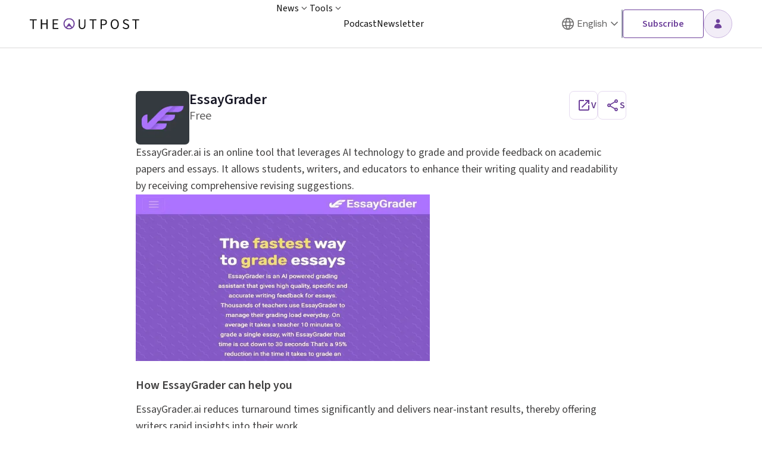

--- FILE ---
content_type: text/html; charset=utf-8
request_url: https://theoutpost.ai/tools/essaygrader/
body_size: 34277
content:
<!DOCTYPE html><html lang="en"><head><meta charSet="utf-8"/><meta name="viewport" content="width=device-width, initial-scale=1, maximum-scale=1"/><link rel="preload" as="image" imageSrcSet="/_next/image/?url=%2F_next%2Fstatic%2Fmedia%2Fscrolllogo.c5d4db4c.svg&amp;w=384&amp;q=75 1x" fetchPriority="high"/><link rel="preload" as="image" imageSrcSet="/_next/image/?url=https%3A%2F%2Fcdn.theoutpost.ai%2Ffiles%2Flogo_colored_7c45504fca.svg&amp;w=384&amp;q=75 1x"/><link rel="preload" as="image" imageSrcSet="/_next/image/?url=https%3A%2F%2Fcdn.theoutpost.ai%2Ffiles%2FInstagram_G_8af30f38_15f8e73ef2.svg&amp;w=32&amp;q=75 1x, /_next/image/?url=https%3A%2F%2Fcdn.theoutpost.ai%2Ffiles%2FInstagram_G_8af30f38_15f8e73ef2.svg&amp;w=64&amp;q=75 2x"/><link rel="preload" as="image" imageSrcSet="/_next/image/?url=https%3A%2F%2Fcdn.theoutpost.ai%2Ffiles%2FLinkedin_G_4dcf414b_1ec654df30.svg&amp;w=32&amp;q=75 1x, /_next/image/?url=https%3A%2F%2Fcdn.theoutpost.ai%2Ffiles%2FLinkedin_G_4dcf414b_1ec654df30.svg&amp;w=64&amp;q=75 2x"/><link rel="preload" as="image" imageSrcSet="/_next/image/?url=https%3A%2F%2Fcdn.theoutpost.ai%2Ffiles%2Fessaygrader_060e2334a1ed_4f15_97d6_832b3ce369b2_42fad21201.jpeg&amp;w=32&amp;q=75 32w, /_next/image/?url=https%3A%2F%2Fcdn.theoutpost.ai%2Ffiles%2Fessaygrader_060e2334a1ed_4f15_97d6_832b3ce369b2_42fad21201.jpeg&amp;w=64&amp;q=75 64w, /_next/image/?url=https%3A%2F%2Fcdn.theoutpost.ai%2Ffiles%2Fessaygrader_060e2334a1ed_4f15_97d6_832b3ce369b2_42fad21201.jpeg&amp;w=128&amp;q=75 128w, /_next/image/?url=https%3A%2F%2Fcdn.theoutpost.ai%2Ffiles%2Fessaygrader_060e2334a1ed_4f15_97d6_832b3ce369b2_42fad21201.jpeg&amp;w=384&amp;q=75 384w, /_next/image/?url=https%3A%2F%2Fcdn.theoutpost.ai%2Ffiles%2Fessaygrader_060e2334a1ed_4f15_97d6_832b3ce369b2_42fad21201.jpeg&amp;w=640&amp;q=75 640w, /_next/image/?url=https%3A%2F%2Fcdn.theoutpost.ai%2Ffiles%2Fessaygrader_060e2334a1ed_4f15_97d6_832b3ce369b2_42fad21201.jpeg&amp;w=750&amp;q=75 750w, /_next/image/?url=https%3A%2F%2Fcdn.theoutpost.ai%2Ffiles%2Fessaygrader_060e2334a1ed_4f15_97d6_832b3ce369b2_42fad21201.jpeg&amp;w=1080&amp;q=75 1080w, /_next/image/?url=https%3A%2F%2Fcdn.theoutpost.ai%2Ffiles%2Fessaygrader_060e2334a1ed_4f15_97d6_832b3ce369b2_42fad21201.jpeg&amp;w=1280&amp;q=75 1280w" imageSizes="494px" fetchPriority="high"/><link rel="preload" as="image" imageSrcSet="/_next/image/?url=https%3A%2F%2Fcdn.theoutpost.ai%2Ffiles%2Fessaygrader_060e2334a1ed_4f15_97d6_832b3ce369b2_42fad21201.jpeg&amp;w=640&amp;q=75 640w, /_next/image/?url=https%3A%2F%2Fcdn.theoutpost.ai%2Ffiles%2Fessaygrader_060e2334a1ed_4f15_97d6_832b3ce369b2_42fad21201.jpeg&amp;w=750&amp;q=75 750w, /_next/image/?url=https%3A%2F%2Fcdn.theoutpost.ai%2Ffiles%2Fessaygrader_060e2334a1ed_4f15_97d6_832b3ce369b2_42fad21201.jpeg&amp;w=1080&amp;q=75 1080w, /_next/image/?url=https%3A%2F%2Fcdn.theoutpost.ai%2Ffiles%2Fessaygrader_060e2334a1ed_4f15_97d6_832b3ce369b2_42fad21201.jpeg&amp;w=1280&amp;q=75 1280w" imageSizes="100vw" fetchPriority="high"/><link rel="preload" as="image" imageSrcSet="/_next/image/?url=https%3A%2F%2Fwww.cnet.com%2Fa%2Fimg%2Fresize%2F94343a3c92330f4635f36ae4250ea32c8be72ea5%2Fhub%2F2025%2F01%2F10%2Fc02c10ae-0399-46c6-a60d-6bee4b423222%2Fgettyimages-1065011316.jpg%3Fauto%3Dwebp%26fit%3Dcrop%26height%3D675%26width%3D1200&amp;w=32&amp;q=75 32w, /_next/image/?url=https%3A%2F%2Fwww.cnet.com%2Fa%2Fimg%2Fresize%2F94343a3c92330f4635f36ae4250ea32c8be72ea5%2Fhub%2F2025%2F01%2F10%2Fc02c10ae-0399-46c6-a60d-6bee4b423222%2Fgettyimages-1065011316.jpg%3Fauto%3Dwebp%26fit%3Dcrop%26height%3D675%26width%3D1200&amp;w=64&amp;q=75 64w, /_next/image/?url=https%3A%2F%2Fwww.cnet.com%2Fa%2Fimg%2Fresize%2F94343a3c92330f4635f36ae4250ea32c8be72ea5%2Fhub%2F2025%2F01%2F10%2Fc02c10ae-0399-46c6-a60d-6bee4b423222%2Fgettyimages-1065011316.jpg%3Fauto%3Dwebp%26fit%3Dcrop%26height%3D675%26width%3D1200&amp;w=128&amp;q=75 128w, /_next/image/?url=https%3A%2F%2Fwww.cnet.com%2Fa%2Fimg%2Fresize%2F94343a3c92330f4635f36ae4250ea32c8be72ea5%2Fhub%2F2025%2F01%2F10%2Fc02c10ae-0399-46c6-a60d-6bee4b423222%2Fgettyimages-1065011316.jpg%3Fauto%3Dwebp%26fit%3Dcrop%26height%3D675%26width%3D1200&amp;w=384&amp;q=75 384w, /_next/image/?url=https%3A%2F%2Fwww.cnet.com%2Fa%2Fimg%2Fresize%2F94343a3c92330f4635f36ae4250ea32c8be72ea5%2Fhub%2F2025%2F01%2F10%2Fc02c10ae-0399-46c6-a60d-6bee4b423222%2Fgettyimages-1065011316.jpg%3Fauto%3Dwebp%26fit%3Dcrop%26height%3D675%26width%3D1200&amp;w=640&amp;q=75 640w, /_next/image/?url=https%3A%2F%2Fwww.cnet.com%2Fa%2Fimg%2Fresize%2F94343a3c92330f4635f36ae4250ea32c8be72ea5%2Fhub%2F2025%2F01%2F10%2Fc02c10ae-0399-46c6-a60d-6bee4b423222%2Fgettyimages-1065011316.jpg%3Fauto%3Dwebp%26fit%3Dcrop%26height%3D675%26width%3D1200&amp;w=750&amp;q=75 750w, /_next/image/?url=https%3A%2F%2Fwww.cnet.com%2Fa%2Fimg%2Fresize%2F94343a3c92330f4635f36ae4250ea32c8be72ea5%2Fhub%2F2025%2F01%2F10%2Fc02c10ae-0399-46c6-a60d-6bee4b423222%2Fgettyimages-1065011316.jpg%3Fauto%3Dwebp%26fit%3Dcrop%26height%3D675%26width%3D1200&amp;w=1080&amp;q=75 1080w, /_next/image/?url=https%3A%2F%2Fwww.cnet.com%2Fa%2Fimg%2Fresize%2F94343a3c92330f4635f36ae4250ea32c8be72ea5%2Fhub%2F2025%2F01%2F10%2Fc02c10ae-0399-46c6-a60d-6bee4b423222%2Fgettyimages-1065011316.jpg%3Fauto%3Dwebp%26fit%3Dcrop%26height%3D675%26width%3D1200&amp;w=1280&amp;q=75 1280w" imageSizes="48px"/><link rel="preload" as="image" imageSrcSet="/_next/image/?url=https%3A%2F%2Fcdn.theoutpost.ai%2Ffiles%2F68_logo_bc02fc08_54d9_402d_b266_3283a49687de_6720d22489.png&amp;w=32&amp;q=75 32w, /_next/image/?url=https%3A%2F%2Fcdn.theoutpost.ai%2Ffiles%2F68_logo_bc02fc08_54d9_402d_b266_3283a49687de_6720d22489.png&amp;w=64&amp;q=75 64w, /_next/image/?url=https%3A%2F%2Fcdn.theoutpost.ai%2Ffiles%2F68_logo_bc02fc08_54d9_402d_b266_3283a49687de_6720d22489.png&amp;w=128&amp;q=75 128w, /_next/image/?url=https%3A%2F%2Fcdn.theoutpost.ai%2Ffiles%2F68_logo_bc02fc08_54d9_402d_b266_3283a49687de_6720d22489.png&amp;w=384&amp;q=75 384w, /_next/image/?url=https%3A%2F%2Fcdn.theoutpost.ai%2Ffiles%2F68_logo_bc02fc08_54d9_402d_b266_3283a49687de_6720d22489.png&amp;w=640&amp;q=75 640w, /_next/image/?url=https%3A%2F%2Fcdn.theoutpost.ai%2Ffiles%2F68_logo_bc02fc08_54d9_402d_b266_3283a49687de_6720d22489.png&amp;w=750&amp;q=75 750w, /_next/image/?url=https%3A%2F%2Fcdn.theoutpost.ai%2Ffiles%2F68_logo_bc02fc08_54d9_402d_b266_3283a49687de_6720d22489.png&amp;w=1080&amp;q=75 1080w, /_next/image/?url=https%3A%2F%2Fcdn.theoutpost.ai%2Ffiles%2F68_logo_bc02fc08_54d9_402d_b266_3283a49687de_6720d22489.png&amp;w=1280&amp;q=75 1280w" imageSizes="20px"/><link rel="preload" as="image" imageSrcSet="/_next/image/?url=https%3A%2F%2Fmedia.assettype.com%2Fanalyticsinsight%252F2025-02-19%252F96shsuej%252FStudents-Stressed-About-AI-Detection-Use-an-AI-Detector-Remover-to-Save-Your-Grades.jpg%3Fw%3D1200%26ar%3D40%253A21%26auto%3Dformat%252Ccompress%26ogImage%3Dtrue%26mode%3Dcrop%26enlarge%3Dtrue%26overlay%3Dfalse%26overlay_position%3Dbottom%26overlay_width%3D100&amp;w=32&amp;q=75 32w, /_next/image/?url=https%3A%2F%2Fmedia.assettype.com%2Fanalyticsinsight%252F2025-02-19%252F96shsuej%252FStudents-Stressed-About-AI-Detection-Use-an-AI-Detector-Remover-to-Save-Your-Grades.jpg%3Fw%3D1200%26ar%3D40%253A21%26auto%3Dformat%252Ccompress%26ogImage%3Dtrue%26mode%3Dcrop%26enlarge%3Dtrue%26overlay%3Dfalse%26overlay_position%3Dbottom%26overlay_width%3D100&amp;w=64&amp;q=75 64w, /_next/image/?url=https%3A%2F%2Fmedia.assettype.com%2Fanalyticsinsight%252F2025-02-19%252F96shsuej%252FStudents-Stressed-About-AI-Detection-Use-an-AI-Detector-Remover-to-Save-Your-Grades.jpg%3Fw%3D1200%26ar%3D40%253A21%26auto%3Dformat%252Ccompress%26ogImage%3Dtrue%26mode%3Dcrop%26enlarge%3Dtrue%26overlay%3Dfalse%26overlay_position%3Dbottom%26overlay_width%3D100&amp;w=128&amp;q=75 128w, /_next/image/?url=https%3A%2F%2Fmedia.assettype.com%2Fanalyticsinsight%252F2025-02-19%252F96shsuej%252FStudents-Stressed-About-AI-Detection-Use-an-AI-Detector-Remover-to-Save-Your-Grades.jpg%3Fw%3D1200%26ar%3D40%253A21%26auto%3Dformat%252Ccompress%26ogImage%3Dtrue%26mode%3Dcrop%26enlarge%3Dtrue%26overlay%3Dfalse%26overlay_position%3Dbottom%26overlay_width%3D100&amp;w=384&amp;q=75 384w, /_next/image/?url=https%3A%2F%2Fmedia.assettype.com%2Fanalyticsinsight%252F2025-02-19%252F96shsuej%252FStudents-Stressed-About-AI-Detection-Use-an-AI-Detector-Remover-to-Save-Your-Grades.jpg%3Fw%3D1200%26ar%3D40%253A21%26auto%3Dformat%252Ccompress%26ogImage%3Dtrue%26mode%3Dcrop%26enlarge%3Dtrue%26overlay%3Dfalse%26overlay_position%3Dbottom%26overlay_width%3D100&amp;w=640&amp;q=75 640w, /_next/image/?url=https%3A%2F%2Fmedia.assettype.com%2Fanalyticsinsight%252F2025-02-19%252F96shsuej%252FStudents-Stressed-About-AI-Detection-Use-an-AI-Detector-Remover-to-Save-Your-Grades.jpg%3Fw%3D1200%26ar%3D40%253A21%26auto%3Dformat%252Ccompress%26ogImage%3Dtrue%26mode%3Dcrop%26enlarge%3Dtrue%26overlay%3Dfalse%26overlay_position%3Dbottom%26overlay_width%3D100&amp;w=750&amp;q=75 750w, /_next/image/?url=https%3A%2F%2Fmedia.assettype.com%2Fanalyticsinsight%252F2025-02-19%252F96shsuej%252FStudents-Stressed-About-AI-Detection-Use-an-AI-Detector-Remover-to-Save-Your-Grades.jpg%3Fw%3D1200%26ar%3D40%253A21%26auto%3Dformat%252Ccompress%26ogImage%3Dtrue%26mode%3Dcrop%26enlarge%3Dtrue%26overlay%3Dfalse%26overlay_position%3Dbottom%26overlay_width%3D100&amp;w=1080&amp;q=75 1080w, /_next/image/?url=https%3A%2F%2Fmedia.assettype.com%2Fanalyticsinsight%252F2025-02-19%252F96shsuej%252FStudents-Stressed-About-AI-Detection-Use-an-AI-Detector-Remover-to-Save-Your-Grades.jpg%3Fw%3D1200%26ar%3D40%253A21%26auto%3Dformat%252Ccompress%26ogImage%3Dtrue%26mode%3Dcrop%26enlarge%3Dtrue%26overlay%3Dfalse%26overlay_position%3Dbottom%26overlay_width%3D100&amp;w=1280&amp;q=75 1280w" imageSizes="48px"/><link rel="preload" as="image" imageSrcSet="/_next/image/?url=https%3A%2F%2Fcdn.theoutpost.ai%2Ffiles%2Fanalyticsinsight_f7a757789b.jpeg&amp;w=32&amp;q=75 32w, /_next/image/?url=https%3A%2F%2Fcdn.theoutpost.ai%2Ffiles%2Fanalyticsinsight_f7a757789b.jpeg&amp;w=64&amp;q=75 64w, /_next/image/?url=https%3A%2F%2Fcdn.theoutpost.ai%2Ffiles%2Fanalyticsinsight_f7a757789b.jpeg&amp;w=128&amp;q=75 128w, /_next/image/?url=https%3A%2F%2Fcdn.theoutpost.ai%2Ffiles%2Fanalyticsinsight_f7a757789b.jpeg&amp;w=384&amp;q=75 384w, /_next/image/?url=https%3A%2F%2Fcdn.theoutpost.ai%2Ffiles%2Fanalyticsinsight_f7a757789b.jpeg&amp;w=640&amp;q=75 640w, /_next/image/?url=https%3A%2F%2Fcdn.theoutpost.ai%2Ffiles%2Fanalyticsinsight_f7a757789b.jpeg&amp;w=750&amp;q=75 750w, /_next/image/?url=https%3A%2F%2Fcdn.theoutpost.ai%2Ffiles%2Fanalyticsinsight_f7a757789b.jpeg&amp;w=1080&amp;q=75 1080w, /_next/image/?url=https%3A%2F%2Fcdn.theoutpost.ai%2Ffiles%2Fanalyticsinsight_f7a757789b.jpeg&amp;w=1280&amp;q=75 1280w" imageSizes="20px"/><link rel="stylesheet" href="/_next/static/css/51b013bf4828e91d.css" data-precedence="next"/><link rel="stylesheet" href="/_next/static/css/043fec1648866528.css" data-precedence="next"/><link rel="stylesheet" href="/_next/static/css/fb39963f2e435388.css" data-precedence="next"/><link rel="stylesheet" href="/_next/static/css/ae4ed9c503fd1e33.css" data-precedence="next"/><link rel="preload" as="script" fetchPriority="low" href="/_next/static/chunks/webpack-5a329930f490f57b.js"/><script src="/_next/static/chunks/9b3ac0e8-0d3c725e8e849fa4.js" async="" type="a9d9a7b66cd4dd2af1fd68db-text/javascript"></script><script src="/_next/static/chunks/1230-bec431a0614ef884.js" async="" type="a9d9a7b66cd4dd2af1fd68db-text/javascript"></script><script src="/_next/static/chunks/main-app-61283942b51a95da.js" async="" type="a9d9a7b66cd4dd2af1fd68db-text/javascript"></script><script src="/_next/static/chunks/2084-dd78e345886f5063.js" async="" type="a9d9a7b66cd4dd2af1fd68db-text/javascript"></script><script src="/_next/static/chunks/app/tools/%5Bslug%5D/error-5ff512306f998f6a.js" async="" type="a9d9a7b66cd4dd2af1fd68db-text/javascript"></script><script src="/_next/static/chunks/app/global-error-9e67ec2f416f9bd8.js" async="" type="a9d9a7b66cd4dd2af1fd68db-text/javascript"></script><script src="/_next/static/chunks/77b80724-487d092d0de7ec6d.js" async="" type="a9d9a7b66cd4dd2af1fd68db-text/javascript"></script><script src="/_next/static/chunks/0d813d77-bae9aba7326419f8.js" async="" type="a9d9a7b66cd4dd2af1fd68db-text/javascript"></script><script src="/_next/static/chunks/7464-0e6ee7d7d257d288.js" async="" type="a9d9a7b66cd4dd2af1fd68db-text/javascript"></script><script src="/_next/static/chunks/4709-0274ab3f197d94a3.js" async="" type="a9d9a7b66cd4dd2af1fd68db-text/javascript"></script><script src="/_next/static/chunks/3435-2391b9dff694bb6c.js" async="" type="a9d9a7b66cd4dd2af1fd68db-text/javascript"></script><script src="/_next/static/chunks/4634-3892efbb02c47884.js" async="" type="a9d9a7b66cd4dd2af1fd68db-text/javascript"></script><script src="/_next/static/chunks/5208-6be428f4b347068e.js" async="" type="a9d9a7b66cd4dd2af1fd68db-text/javascript"></script><script src="/_next/static/chunks/4204-bb5b23f2de85d4a8.js" async="" type="a9d9a7b66cd4dd2af1fd68db-text/javascript"></script><script src="/_next/static/chunks/7849-6fefda5bb0949f16.js" async="" type="a9d9a7b66cd4dd2af1fd68db-text/javascript"></script><script src="/_next/static/chunks/3738-bce62866705e0c6a.js" async="" type="a9d9a7b66cd4dd2af1fd68db-text/javascript"></script><script src="/_next/static/chunks/3474-b9a23d728877a701.js" async="" type="a9d9a7b66cd4dd2af1fd68db-text/javascript"></script><script src="/_next/static/chunks/6688-f6f3ccad611f4217.js" async="" type="a9d9a7b66cd4dd2af1fd68db-text/javascript"></script><script src="/_next/static/chunks/7675-9137f09510b00178.js" async="" type="a9d9a7b66cd4dd2af1fd68db-text/javascript"></script><script src="/_next/static/chunks/2335-bd706b0fa3c9e947.js" async="" type="a9d9a7b66cd4dd2af1fd68db-text/javascript"></script><script src="/_next/static/chunks/app/layout-62dee3a8d00bbd72.js" async="" type="a9d9a7b66cd4dd2af1fd68db-text/javascript"></script><script src="/_next/static/chunks/app/error-6cf85af4b89aa935.js" async="" type="a9d9a7b66cd4dd2af1fd68db-text/javascript"></script><script src="/_next/static/chunks/app/not-found-5b9d589d5a15eefa.js" async="" type="a9d9a7b66cd4dd2af1fd68db-text/javascript"></script><script src="/_next/static/chunks/app/tools/page-fa4335e33867ea00.js" async="" type="a9d9a7b66cd4dd2af1fd68db-text/javascript"></script><script src="/_next/static/chunks/8904-6c9690b91a1338aa.js" async="" type="a9d9a7b66cd4dd2af1fd68db-text/javascript"></script><script src="/_next/static/chunks/4155-d3788f062f245afd.js" async="" type="a9d9a7b66cd4dd2af1fd68db-text/javascript"></script><script src="/_next/static/chunks/9768-9b868c99e2791d89.js" async="" type="a9d9a7b66cd4dd2af1fd68db-text/javascript"></script><script src="/_next/static/chunks/8176-99789f0ccd3db300.js" async="" type="a9d9a7b66cd4dd2af1fd68db-text/javascript"></script><script src="/_next/static/chunks/app/tools/%5Bslug%5D/page-cf5d31fb3ca753dd.js" async="" type="a9d9a7b66cd4dd2af1fd68db-text/javascript"></script><link rel="preload" href="https://www.googletagmanager.com/gtm.js?id=GTM-MCB395JC	" as="script"/><link rel="preload" as="image" imageSrcSet="/_next/image/?url=https%3A%2F%2Fwww.benzinga.com%2Fnext-assets%2Fimages%2Fschema-image-default.png&amp;w=32&amp;q=75 32w, /_next/image/?url=https%3A%2F%2Fwww.benzinga.com%2Fnext-assets%2Fimages%2Fschema-image-default.png&amp;w=64&amp;q=75 64w, /_next/image/?url=https%3A%2F%2Fwww.benzinga.com%2Fnext-assets%2Fimages%2Fschema-image-default.png&amp;w=128&amp;q=75 128w, /_next/image/?url=https%3A%2F%2Fwww.benzinga.com%2Fnext-assets%2Fimages%2Fschema-image-default.png&amp;w=384&amp;q=75 384w, /_next/image/?url=https%3A%2F%2Fwww.benzinga.com%2Fnext-assets%2Fimages%2Fschema-image-default.png&amp;w=640&amp;q=75 640w, /_next/image/?url=https%3A%2F%2Fwww.benzinga.com%2Fnext-assets%2Fimages%2Fschema-image-default.png&amp;w=750&amp;q=75 750w, /_next/image/?url=https%3A%2F%2Fwww.benzinga.com%2Fnext-assets%2Fimages%2Fschema-image-default.png&amp;w=1080&amp;q=75 1080w, /_next/image/?url=https%3A%2F%2Fwww.benzinga.com%2Fnext-assets%2Fimages%2Fschema-image-default.png&amp;w=1280&amp;q=75 1280w" imageSizes="48px"/><link rel="preload" as="image" imageSrcSet="/_next/image/?url=https%3A%2F%2Fcdn.theoutpost.ai%2Ffiles%2F3_logo_aecb3b89_9100_45d7_97e7_92601926f124_e02a541652.png&amp;w=32&amp;q=75 32w, /_next/image/?url=https%3A%2F%2Fcdn.theoutpost.ai%2Ffiles%2F3_logo_aecb3b89_9100_45d7_97e7_92601926f124_e02a541652.png&amp;w=64&amp;q=75 64w, /_next/image/?url=https%3A%2F%2Fcdn.theoutpost.ai%2Ffiles%2F3_logo_aecb3b89_9100_45d7_97e7_92601926f124_e02a541652.png&amp;w=128&amp;q=75 128w, /_next/image/?url=https%3A%2F%2Fcdn.theoutpost.ai%2Ffiles%2F3_logo_aecb3b89_9100_45d7_97e7_92601926f124_e02a541652.png&amp;w=384&amp;q=75 384w, /_next/image/?url=https%3A%2F%2Fcdn.theoutpost.ai%2Ffiles%2F3_logo_aecb3b89_9100_45d7_97e7_92601926f124_e02a541652.png&amp;w=640&amp;q=75 640w, /_next/image/?url=https%3A%2F%2Fcdn.theoutpost.ai%2Ffiles%2F3_logo_aecb3b89_9100_45d7_97e7_92601926f124_e02a541652.png&amp;w=750&amp;q=75 750w, /_next/image/?url=https%3A%2F%2Fcdn.theoutpost.ai%2Ffiles%2F3_logo_aecb3b89_9100_45d7_97e7_92601926f124_e02a541652.png&amp;w=1080&amp;q=75 1080w, /_next/image/?url=https%3A%2F%2Fcdn.theoutpost.ai%2Ffiles%2F3_logo_aecb3b89_9100_45d7_97e7_92601926f124_e02a541652.png&amp;w=1280&amp;q=75 1280w" imageSizes="20px"/><link rel="preload" as="image" imageSrcSet="/_next/image/?url=https%3A%2F%2Fdataconomy.com%2Fwp-content%2Fuploads%2F2022%2F12%2FDC-logo-emblem_multicolor.png&amp;w=32&amp;q=75 32w, /_next/image/?url=https%3A%2F%2Fdataconomy.com%2Fwp-content%2Fuploads%2F2022%2F12%2FDC-logo-emblem_multicolor.png&amp;w=64&amp;q=75 64w, /_next/image/?url=https%3A%2F%2Fdataconomy.com%2Fwp-content%2Fuploads%2F2022%2F12%2FDC-logo-emblem_multicolor.png&amp;w=128&amp;q=75 128w, /_next/image/?url=https%3A%2F%2Fdataconomy.com%2Fwp-content%2Fuploads%2F2022%2F12%2FDC-logo-emblem_multicolor.png&amp;w=384&amp;q=75 384w, /_next/image/?url=https%3A%2F%2Fdataconomy.com%2Fwp-content%2Fuploads%2F2022%2F12%2FDC-logo-emblem_multicolor.png&amp;w=640&amp;q=75 640w, /_next/image/?url=https%3A%2F%2Fdataconomy.com%2Fwp-content%2Fuploads%2F2022%2F12%2FDC-logo-emblem_multicolor.png&amp;w=750&amp;q=75 750w, /_next/image/?url=https%3A%2F%2Fdataconomy.com%2Fwp-content%2Fuploads%2F2022%2F12%2FDC-logo-emblem_multicolor.png&amp;w=1080&amp;q=75 1080w, /_next/image/?url=https%3A%2F%2Fdataconomy.com%2Fwp-content%2Fuploads%2F2022%2F12%2FDC-logo-emblem_multicolor.png&amp;w=1280&amp;q=75 1280w" imageSizes="48px"/><link rel="preload" as="image" imageSrcSet="/_next/image/?url=https%3A%2F%2Fcdn.theoutpost.ai%2Ffiles%2F218_logo_2e665c53_7cd5_4803_ae8e_27c7c6a4cd17_fc0019c686.png&amp;w=32&amp;q=75 32w, /_next/image/?url=https%3A%2F%2Fcdn.theoutpost.ai%2Ffiles%2F218_logo_2e665c53_7cd5_4803_ae8e_27c7c6a4cd17_fc0019c686.png&amp;w=64&amp;q=75 64w, /_next/image/?url=https%3A%2F%2Fcdn.theoutpost.ai%2Ffiles%2F218_logo_2e665c53_7cd5_4803_ae8e_27c7c6a4cd17_fc0019c686.png&amp;w=128&amp;q=75 128w, /_next/image/?url=https%3A%2F%2Fcdn.theoutpost.ai%2Ffiles%2F218_logo_2e665c53_7cd5_4803_ae8e_27c7c6a4cd17_fc0019c686.png&amp;w=384&amp;q=75 384w, /_next/image/?url=https%3A%2F%2Fcdn.theoutpost.ai%2Ffiles%2F218_logo_2e665c53_7cd5_4803_ae8e_27c7c6a4cd17_fc0019c686.png&amp;w=640&amp;q=75 640w, /_next/image/?url=https%3A%2F%2Fcdn.theoutpost.ai%2Ffiles%2F218_logo_2e665c53_7cd5_4803_ae8e_27c7c6a4cd17_fc0019c686.png&amp;w=750&amp;q=75 750w, /_next/image/?url=https%3A%2F%2Fcdn.theoutpost.ai%2Ffiles%2F218_logo_2e665c53_7cd5_4803_ae8e_27c7c6a4cd17_fc0019c686.png&amp;w=1080&amp;q=75 1080w, /_next/image/?url=https%3A%2F%2Fcdn.theoutpost.ai%2Ffiles%2F218_logo_2e665c53_7cd5_4803_ae8e_27c7c6a4cd17_fc0019c686.png&amp;w=1280&amp;q=75 1280w" imageSizes="20px"/><link rel="preload" as="image" imageSrcSet="/_next/image/?url=https%3A%2F%2Fcdn.theoutpost.ai%2Ffiles%2F84_logo_cab29aa0_c4ec_454d_81ed_17207474d661_c346adc6cb.jpeg&amp;w=32&amp;q=75 32w, /_next/image/?url=https%3A%2F%2Fcdn.theoutpost.ai%2Ffiles%2F84_logo_cab29aa0_c4ec_454d_81ed_17207474d661_c346adc6cb.jpeg&amp;w=64&amp;q=75 64w, /_next/image/?url=https%3A%2F%2Fcdn.theoutpost.ai%2Ffiles%2F84_logo_cab29aa0_c4ec_454d_81ed_17207474d661_c346adc6cb.jpeg&amp;w=128&amp;q=75 128w, /_next/image/?url=https%3A%2F%2Fcdn.theoutpost.ai%2Ffiles%2F84_logo_cab29aa0_c4ec_454d_81ed_17207474d661_c346adc6cb.jpeg&amp;w=384&amp;q=75 384w, /_next/image/?url=https%3A%2F%2Fcdn.theoutpost.ai%2Ffiles%2F84_logo_cab29aa0_c4ec_454d_81ed_17207474d661_c346adc6cb.jpeg&amp;w=640&amp;q=75 640w, /_next/image/?url=https%3A%2F%2Fcdn.theoutpost.ai%2Ffiles%2F84_logo_cab29aa0_c4ec_454d_81ed_17207474d661_c346adc6cb.jpeg&amp;w=750&amp;q=75 750w, /_next/image/?url=https%3A%2F%2Fcdn.theoutpost.ai%2Ffiles%2F84_logo_cab29aa0_c4ec_454d_81ed_17207474d661_c346adc6cb.jpeg&amp;w=1080&amp;q=75 1080w, /_next/image/?url=https%3A%2F%2Fcdn.theoutpost.ai%2Ffiles%2F84_logo_cab29aa0_c4ec_454d_81ed_17207474d661_c346adc6cb.jpeg&amp;w=1280&amp;q=75 1280w" imageSizes="20px"/><title>EssayGrader</title><meta name="description" content="EssayGrader is a tool built for teachers to grade essays and papers online. Get essay feedback based on rubrics, find grammar, spelling and punctuation errors, "/><meta name="robots" content="index, follow, max-video-preview:-1, max-image-preview:large, max-snippet:-1"/><link rel="canonical" href="https://theoutpost.ai/tools/essaygrader/"/><meta name="google-site-verification" content="vezXcv2_VPoYSXek_LSjNjA35nZHtf20CmjoAIc-TtY"/><meta property="og:title" content="EssayGrader"/><meta property="og:description" content="EssayGrader is a tool built for teachers to grade essays and papers online. Get essay feedback based on rubrics, find grammar, spelling and punctuation errors, "/><meta name="twitter:card" content="summary"/><meta name="twitter:title" content="EssayGrader"/><meta name="twitter:description" content="EssayGrader is a tool built for teachers to grade essays and papers online. Get essay feedback based on rubrics, find grammar, spelling and punctuation errors, "/><link rel="icon" href="/favicon.ico" type="image/x-icon" sizes="32x32"/><link rel="icon" href="/_next/static/media/favicon-light.25ae9225.svg" media="(prefers-color-scheme: light)" type="image/svg"/><link rel="icon" href="/_next/static/media/favicon-dark.119dcdf1.svg" media="(prefers-color-scheme: dark)" type="image/svg"/><meta name="next-size-adjust"/><script src="/_next/static/chunks/polyfills-42372ed130431b0a.js" noModule="" type="a9d9a7b66cd4dd2af1fd68db-text/javascript"></script></head><body class="__className_e2f14f __variable_33392b __variable_c8daab min-h-screen font-[400]"><div class="min-w-screen flex min-h-screen flex-col"><nav class="
    sticky  mx-auto w-full md2:px-10  
    
    bg-white top-0 z-40 flex w-full items-center justify-center border-gray-100 text-gray-900 border-b-[1px]  px-4 sm:px-4 md:w-full md:px-6 lg:px-[40px] 
  "><div class="flex w-full max-w-[1180px] gap-4"><div class="block w-full py-4 lg:hidden"><div class="w-full"><div class="flex justify-between"><div class="flex w-full items-center  gap-3 "><span class="material-symbols-outlined text-primary-400 flex cursor-pointer items-center">menu</span><a class="tap-highlight-transparent " style="-webkit-tap-highlight-color:transparent" href="/"><img alt="TheOutpost.ai" fetchPriority="high" loading="eager" width="184" height="28" decoding="async" data-nimg="1" class="[@media(max-width:412px)]:w-[137px]" style="color:transparent" srcSet="/_next/image/?url=%2F_next%2Fstatic%2Fmedia%2Fscrolllogo.c5d4db4c.svg&amp;w=384&amp;q=75 1x" src="/_next/image/?url=%2F_next%2Fstatic%2Fmedia%2Fscrolllogo.c5d4db4c.svg&amp;w=384&amp;q=75"/></a></div><div class="flex"><div class="flex items-center justify-center gap-3"><button class="flex h-12 items-center justify-center rounded border border-primary-400  px-8 py-3 text-center text-base font-semibold leading-normal text-primary-400 transition-colors duration-300 hover:bg-primary-400 hover:text-white sm:h-8 sm:px-3 sm:py-1 sm:font-normal">Subscribe</button><!--$--><div class="relative"><button type="button" class=""><div class="w-[48px] h-[48px] sm:h-10 sm:w-10  flex-none cursor-pointer rounded-full"><a rel="nofollow  noopener noreferrer" href="/api/auth/signin/?redirectUrl=/tools/essaygrader/"><div class="w-[48px] h-[48px] sm:h-10 sm:w-10 bg-primary-25 flex items-center justify-center rounded-full border border-primary-100"><span class="text-base font-semibold text-white"><svg width="14" height="16" viewBox="0 0 14 16" fill="none" xmlns="http://www.w3.org/2000/svg"><path fill-rule="evenodd" clip-rule="evenodd" d="M3.62434 3.5C3.62434 2.60489 3.97992 1.74645 4.61285 1.11351C5.24579 0.480579 6.10423 0.125 6.99934 0.125C7.89445 0.125 8.75289 0.480579 9.38583 1.11351C10.0188 1.74645 10.3743 2.60489 10.3743 3.5C10.3743 4.39511 10.0188 5.25355 9.38583 5.88649C8.75289 6.51942 7.89445 6.875 6.99934 6.875C6.10423 6.875 5.24579 6.51942 4.61285 5.88649C3.97992 5.25355 3.62434 4.39511 3.62434 3.5ZM0.81259 14.0788C0.83788 12.4546 1.50082 10.9055 2.65831 9.76594C3.8158 8.62633 5.375 7.98759 6.99934 7.98759C8.62368 7.98759 10.1829 8.62633 11.3404 9.76594C12.4979 10.9055 13.1608 12.4546 13.1861 14.0788C13.188 14.1881 13.1581 14.2956 13.0999 14.3882C13.0417 14.4808 12.9577 14.5544 12.8583 14.6C11.0202 15.4428 9.02146 15.8777 6.99934 15.875C4.90984 15.875 2.92459 15.419 1.14034 14.6C1.04095 14.5544 0.957021 14.4808 0.898811 14.3882C0.840601 14.2956 0.810639 14.1881 0.81259 14.0788Z" fill="#6E419B"></path></svg></span></div></a></div></button></div><!--/$--></div><div class="fixed inset-0 z-50 flex h-screen w-screen items-center justify-center bg-[#0A0A0A4D] transition-opacity duration-300 ease-in-out invisible opacity-0"><div><div class="subscription-modal relative inline-flex flex-col items-center justify-center gap-6 rounded-lg bg-white p-11 sm:m-4 sm:p-6 md:w-[502px] lg:w-[502px]"><div class="absolute right-4 top-4 h-5 w-5 cursor-pointer"><svg xmlns="http://www.w3.org/2000/svg" width="20" height="20" viewBox="0 0 20 20" fill="none"><path d="M15.8333 5.34297L14.6583 4.16797L9.99996 8.8263L5.34163 4.16797L4.16663 5.34297L8.82496 10.0013L4.16663 14.6596L5.34163 15.8346L9.99996 11.1763L14.6583 15.8346L15.8333 14.6596L11.175 10.0013L15.8333 5.34297Z" fill="#A5A3A3"></path></svg></div><div class="flex flex-col items-center justify-start gap-6"><div class="flex flex-col items-start justify-start gap-4 self-stretch"><p class="text-2xl font-semibold leading-[30px] text-gray-700">Subscribe to our newsletter</p><p class="text-base font-normal leading-normal text-gray-700">Get the latest updates delivered to your inbox every day, and stay up-to-date for free 🧠📈</p></div><div class="flex flex-col items-start justify-start gap-2 self-stretch"><div class="flex flex-col items-start justify-start self-stretch"><div class="inline-flex items-center justify-start self-stretch rounded border border-gray-700"><div class="flex shrink grow basis-0 items-center justify-start gap-1 self-stretch rounded-sm p-3"><div class="relative h-5 w-5"><svg xmlns="http://www.w3.org/2000/svg" width="20" height="20" viewBox="0 0 20 20" fill="none"><path d="M18.3334 4.9987C18.3334 4.08203 17.5834 3.33203 16.6667 3.33203H3.33341C2.41675 3.33203 1.66675 4.08203 1.66675 4.9987V14.9987C1.66675 15.9154 2.41675 16.6654 3.33341 16.6654H16.6667C17.5834 16.6654 18.3334 15.9154 18.3334 14.9987V4.9987ZM16.6667 4.9987L10.0001 9.15703L3.33341 4.9987H16.6667ZM16.6667 14.9987H3.33341V6.66536L10.0001 10.832L16.6667 6.66536V14.9987Z" fill="#848282"></path></svg></div><input class="flex h-6 shrink grow basis-0 items-center justify-start bg-transparent text-base font-normal leading-normal text-gray-500 outline-none" placeholder="Enter your email" value=""/></div></div><div class="h-6 self-stretch"><p class="text-base font-normal text-red-500"></p></div></div><button class="inline-flex items-center justify-center self-stretch rounded bg-primary-400 px-8 py-2 text-center text-base font-normal leading-normal text-white disabled:bg-gray-500" disabled="">Subscribe</button></div></div></div></div></div></div></div></div></div><menu class="flex w-full items-center justify-between sm:hidden md:hidden"><a class="tap-highlight-transparent" style="-webkit-tap-highlight-color:transparent" href="/"><div><img alt="TheOutpost.ai" fetchPriority="high" loading="eager" width="184" height="28" decoding="async" data-nimg="1" class="max-h-52 max-w-[200px]" style="color:transparent;min-width:150px;min-height:40px" srcSet="/_next/image/?url=%2F_next%2Fstatic%2Fmedia%2Fscrolllogo.c5d4db4c.svg&amp;w=384&amp;q=75 1x" src="/_next/image/?url=%2F_next%2Fstatic%2Fmedia%2Fscrolllogo.c5d4db4c.svg&amp;w=384&amp;q=75"/></div></a><ul class="flex h-full items-center gap-10  "><li class="relative h-full cursor-pointer content-center hover:text-gray-600"><div class="flex items-center justify-center gap-[5px] "><p class="whitespace-nowrap">News</p><span class="material-symbols-outlined transform cursor-pointer text-lg text-gray-700 transition-transform duration-300 ">keyboard_arrow_down</span></div><div class="absolute left-[10%] right-auto top-[66px] bg-opacity-50 hidden"><div class="z-50 flex rounded-[8px]"><ul class="no-scrollbar z-[999] flex min-w-[286px] flex-col overflow-y-scroll  rounded-[8px] bg-white p-3 font-[600] text-gray-600 shadow-2xl"><li class="
                                      false h-full  w-full p-2
                                        font-normal text-gray-900 hover:bg-primary-25 hover:text-primary-400"><a href="/news-stories/technology/">Technology</a></li><li class="
                                      false h-full  w-full p-2
                                        font-normal text-gray-900 hover:bg-primary-25 hover:text-primary-400"><a href="/news-stories/business-and-economy/">Business</a></li><li class="
                                      false h-full  w-full p-2
                                        font-normal text-gray-900 hover:bg-primary-25 hover:text-primary-400"><a href="/news-stories/policy-and-regulation/">Policy</a></li><li class="
                                      false h-full  w-full p-2
                                        font-normal text-gray-900 hover:bg-primary-25 hover:text-primary-400"><a href="/news-stories/startups/">Startups</a></li><li class="
                                      false h-full  w-full p-2
                                        font-normal text-gray-900 hover:bg-primary-25 hover:text-primary-400"><a href="/news-stories/health/">Health</a></li><li class="
                                      false h-full  w-full p-2
                                        font-normal text-gray-900 hover:bg-primary-25 hover:text-primary-400"><a href="/news-stories/science-and-research/">Science</a></li><li class="
                                      false h-full  w-full p-2
                                        font-normal text-gray-900 hover:bg-primary-25 hover:text-primary-400"><a href="/news-stories/entertainment-and-society/">Entertainment</a></li></ul></div></div></li><li class="relative h-full cursor-pointer content-center hover:text-gray-600"><div class="flex items-center justify-center gap-[5px] "><p class="whitespace-nowrap">Tools</p><span class="material-symbols-outlined transform cursor-pointer text-lg text-gray-700 transition-transform duration-300 ">keyboard_arrow_down</span></div><div class=" absolute left-[10%] right-auto top-[66px] rounded-[8px] bg-opacity-50  shadow-2xl  hidden"><div class="  z-50 flex h-[548px] min-w-[693px] rounded-[8px] bg-white p-3"><ul class="no-scrollbar flex w-[246px] min-w-[246px] flex-col overflow-y-scroll" style="overscroll-behavior:contain"><li class=" relative rounded-l-[4px] bg-primary-25 p-3 px-4"><a class="whitespace-no-wrap text-base font-normal text-primary-400" href="/categories/business-and-marketing/"><p class="line-clamp-1 text-ellipsis ">Business and marketing</p></a><div class="absolute bottom-[-4px] right-0 flex h-1 w-1 shrink-0 bg-primary-25"><div class="flex h-full w-full flex-1 rounded-tr-full bg-white"></div></div></li><li class=" p-3  px-4"><a class="whitespace-no-wrap text-[16px] font-normal text-gray-900" href="/categories/creative-and-design/"><p class="line-clamp-1 text-ellipsis ">Creative and design</p></a></li><li class=" p-3  px-4"><a class="whitespace-no-wrap text-[16px] font-normal text-gray-900" href="/categories/customer-service/"><p class="line-clamp-1 text-ellipsis ">Customer service </p></a></li><li class=" p-3  px-4"><a class="whitespace-no-wrap text-[16px] font-normal text-gray-900" href="/categories/engineering/"><p class="line-clamp-1 text-ellipsis ">Engineering</p></a></li><li class=" p-3  px-4"><a class="whitespace-no-wrap text-[16px] font-normal text-gray-900" href="/categories/finance-and-legal/"><p class="line-clamp-1 text-ellipsis ">Finance and legal</p></a></li><li class=" p-3  px-4"><a class="whitespace-no-wrap text-[16px] font-normal text-gray-900" href="/categories/gaming/"><p class="line-clamp-1 text-ellipsis ">Gaming</p></a></li><li class=" p-3  px-4"><a class="whitespace-no-wrap text-[16px] font-normal text-gray-900" href="/categories/health/"><p class="line-clamp-1 text-ellipsis ">Health</p></a></li><li class=" p-3  px-4"><a class="whitespace-no-wrap text-[16px] font-normal text-gray-900" href="/categories/learning/"><p class="line-clamp-1 text-ellipsis ">Learning</p></a></li><li class=" p-3  px-4"><a class="whitespace-no-wrap text-[16px] font-normal text-gray-900" href="/categories/lifestyle-and-social/"><p class="line-clamp-1 text-ellipsis ">Lifestyle and social</p></a></li><li class=" p-3  px-4"><a class="whitespace-no-wrap text-[16px] font-normal text-gray-900" href="/categories/others/"><p class="line-clamp-1 text-ellipsis ">Others</p></a></li><li class=" p-3  px-4"><a class="whitespace-no-wrap text-[16px] font-normal text-gray-900" href="/categories/automation-and-productivity/"><p class="line-clamp-1 text-ellipsis ">Productivity </p></a></li></ul><div class="text-gray-700, flex h-full  w-full flex-col gap-4  rounded-[4px] bg-primary-25 px-4 pt-3 rounded-tl-none false"><p class="font-[600] text-gray-900">Business and marketing</p><div class=" no-scrollbar h-full w-full overflow-y-scroll" style="overscroll-behavior:contain"><ul class=" grid grid-cols-2 gap-4 pb-3 font-[400]"><li class="whitespace-no-wrap line-clamp-1  font-[400]  text-gray-700 hover:text-primary-400"><a href="/categories/advertising/">Advertising</a></li><li class="whitespace-no-wrap line-clamp-1  font-[400]  text-gray-700 hover:text-primary-400"><a href="/categories/business-intelligence/">Business intelligence</a></li><li class="whitespace-no-wrap line-clamp-1  font-[400]  text-gray-700 hover:text-primary-400"><a href="/categories/campaign-manager/">Campaign manager</a></li><li class="whitespace-no-wrap line-clamp-1  font-[400]  text-gray-700 hover:text-primary-400"><a href="/categories/crm/">CRM</a></li><li class="whitespace-no-wrap line-clamp-1  font-[400]  text-gray-700 hover:text-primary-400"><a href="/categories/data-validation/">Data validation</a></li><li class="whitespace-no-wrap line-clamp-1  font-[400]  text-gray-700 hover:text-primary-400"><a href="/categories/data-visualization/">Data visualization</a></li><li class="whitespace-no-wrap line-clamp-1  font-[400]  text-gray-700 hover:text-primary-400"><a href="/categories/influencer-marketing/">Influencer marketing</a></li><li class="whitespace-no-wrap line-clamp-1  font-[400]  text-gray-700 hover:text-primary-400"><a href="/categories/lead-generation/">Lead generation</a></li><li class="whitespace-no-wrap line-clamp-1  font-[400]  text-gray-700 hover:text-primary-400"><a href="/categories/market-research/">Market research</a></li><li class="whitespace-no-wrap line-clamp-1  font-[400]  text-gray-700 hover:text-primary-400"><a href="/categories/marketing-automation/">Marketing automation</a></li><li class="whitespace-no-wrap line-clamp-1  font-[400]  text-gray-700 hover:text-primary-400"><a href="/categories/risk-analysis/">Risk analysis</a></li><li class="whitespace-no-wrap line-clamp-1  font-[400]  text-gray-700 hover:text-primary-400"><a href="/categories/sales/">Sales</a></li><li class="whitespace-no-wrap line-clamp-1  font-[400]  text-gray-700 hover:text-primary-400"><a href="/categories/sentiment-analysis/">Sentiment analysis</a></li><li class="whitespace-no-wrap line-clamp-1  font-[400]  text-gray-700 hover:text-primary-400"><a href="/categories/seo/">SEO</a></li><li class="whitespace-no-wrap line-clamp-1  font-[400]  text-gray-700 hover:text-primary-400"><a href="/categories/social-media-manager/">Social media manager</a></li><li class="whitespace-no-wrap line-clamp-1  font-[400]  text-gray-700 hover:text-primary-400"><a href="/categories/supply-chain/">Supply chain</a></li></ul></div></div></div><div class="sr-only"><nav aria-label="Tools Categories"><ul><li><a href="/categories/business-and-marketing/">Business and marketing</a><ul><li><a href="/categories/advertising/">Advertising</a></li><li><a href="/categories/business-intelligence/">Business intelligence</a></li><li><a href="/categories/campaign-manager/">Campaign manager</a></li><li><a href="/categories/crm/">CRM</a></li><li><a href="/categories/data-validation/">Data validation</a></li><li><a href="/categories/data-visualization/">Data visualization</a></li><li><a href="/categories/influencer-marketing/">Influencer marketing</a></li><li><a href="/categories/lead-generation/">Lead generation</a></li><li><a href="/categories/market-research/">Market research</a></li><li><a href="/categories/marketing-automation/">Marketing automation</a></li><li><a href="/categories/risk-analysis/">Risk analysis</a></li><li><a href="/categories/sales/">Sales</a></li><li><a href="/categories/sentiment-analysis/">Sentiment analysis</a></li><li><a href="/categories/seo/">SEO</a></li><li><a href="/categories/social-media-manager/">Social media manager</a></li><li><a href="/categories/supply-chain/">Supply chain</a></li></ul></li><li><a href="/categories/creative-and-design/">Creative and design</a><ul><li><a href="/categories/wireframing/">Wireframing</a></li><li><a href="/categories/interface-design-tools/">Interface design tools</a></li><li><a href="/categories/graphic-design-tools/">Graphic design tools</a></li><li><a href="/categories/design-assistant/">Design assistant</a></li><li><a href="/categories/logo-and-icon-generator/">Logo and icon generator</a></li><li><a href="/categories/prototyping-tools/">Prototyping tools</a></li><li><a href="/categories/audio-editor/">Audio editor</a></li><li><a href="/categories/image-editor/">Image editor</a></li><li><a href="/categories/video-editor/">Video editor</a></li><li><a href="/categories/music-creator/">Music creator</a></li><li><a href="/categories/avatar-creator/">Avatar creator</a></li><li><a href="/categories/content-creation/">Content creation</a></li><li><a href="/categories/transcription/">Transcription</a></li><li><a href="/categories/translation/">Translation</a></li><li><a href="/categories/text-to-speech/">Text to speech</a></li><li><a href="/categories/animation/">Animation</a></li><li><a href="/categories/fashion-design/">Fashion design</a></li><li><a href="/categories/product-design/">Product design</a></li><li><a href="/categories/screenwriter/">Screenwriter</a></li><li><a href="/categories/storywriter/">Storywriter</a></li><li><a href="/categories/fun/">Fun</a></li><li><a href="/categories/podcasting/">Podcasting</a></li><li><a href="/categories/image-identifier/">Image identifier</a></li><li><a href="/categories/3d-modelling/">3D modelling</a></li></ul></li><li><a href="/categories/customer-service/">Customer service </a><ul><li><a href="/categories/chatbot/">Chatbot and virtual assistant</a></li><li><a href="/categories/feedback-and-survey/">Feedback and survey</a></li><li><a href="/categories/ticketing-solutions/">Ticketing solutions</a></li></ul></li><li><a href="/categories/engineering/">Engineering</a><ul><li><a href="/categories/coding-assistant/">Coding assistant</a></li><li><a href="/categories/developer-tools/">Developer tools</a></li><li><a href="/categories/testing-and-qa/">Testing and QA</a></li><li><a href="/categories/no-code-platforms/">No code platforms</a></li><li><a href="/categories/code-optimisation/">Code optimisation</a></li><li><a href="/categories/Predictive-analysis/">Predictive analysis</a></li><li><a href="/categories/Anomaly-detection/">Anomaly detection</a></li><li><a href="/categories/coding-automation/">Coding automation</a></li><li><a href="/categories/Natural-language-processing/">Natural language processing</a></li><li><a href="/categories/deep-learning/">Deep learning</a></li><li><a href="/categories/data-security/">Data security</a></li><li><a href="/categories/blockchain/">Blockchain</a></li><li><a href="/categories/edge-computing/">Edge computing</a></li><li><a href="/categories/virtual-and-augmented-reality/">Virtual and augmented reality</a></li><li><a href="/categories/iot/">IoT</a></li><li><a href="/categories/cloud-computing/">Cloud computing</a></li></ul></li><li><a href="/categories/finance-and-legal/">Finance and legal</a><ul><li><a href="/categories/legal-assistant/">Legal assistant</a></li><li><a href="/categories/contract-manager/">Contract manager</a></li><li><a href="/categories/compliance/">Compliance</a></li><li><a href="/categories/intellectual-property/">Intellectual property</a></li><li><a href="/categories/budgeting/">Budgeting</a></li><li><a href="/categories/investing/">Investing</a></li><li><a href="/categories/crypto/">Crypto</a></li><li><a href="/categories/financial-planning/">Financial planning</a></li><li><a href="/categories/accounting/">Accounting</a></li><li><a href="/categories/legal-research/">Legal research</a></li><li><a href="/categories/stock-trading/">Stock trading</a></li><li><a href="/categories/financial-reporting/">Financial reporting</a></li><li><a href="/categories/tax/">Taxation</a></li><li><a href="/categories/retirement-and-estate-planning/">Retirement and estate planning</a></li></ul></li><li><a href="/categories/gaming/">Gaming</a><ul><li><a href="/categories/gaming-analytics/">Gaming analytics</a></li><li><a href="/categories/game-testing-automation/">Game testing automation</a></li><li><a href="/categories/game-design/">Game design</a></li><li><a href="/categories/behaviour-prediction/">Behaviour prediction</a></li></ul></li><li><a href="/categories/health/">Health</a><ul><li><a href="/categories/mental-wellbeing/">Mental wellbeing</a></li><li><a href="/categories/nutrition-tracking/">Nutrition tracking</a></li><li><a href="/categories/fitness/">Fitness</a></li></ul></li><li><a href="/categories/learning/">Learning</a><ul><li><a href="/categories/education-assistant/">Education assistant</a></li><li><a href="/categories/language-assistant/">Language assistant</a></li><li><a href="/categories/learning-simulator/">Learning simulator</a></li><li><a href="/categories/learning-systems/">Learning systems</a></li><li><a href="/categories/academic-administration/">Academic administration</a></li><li><a href="/categories/personal-development/">Personal development</a></li></ul></li><li><a href="/categories/lifestyle-and-social/">Lifestyle and social</a><ul><li><a href="/categories/social-media-and-networking/">Social media and networking</a></li><li><a href="/categories/blogging/">Blogging</a></li><li><a href="/categories/newsletter/">Newsletter</a></li><li><a href="/categories/community-management/">Community management</a></li><li><a href="/categories/dating/">Dating and relationships</a></li><li><a href="/categories/parenting-and-family/">Parenting and family</a></li><li><a href="/categories/event-management/">Event management</a></li></ul></li><li><a href="/categories/others/">Others</a><ul><li><a href="/categories/hr-and-training/">HR and training</a></li><li><a href="/categories/environment-and-sustainability/">Environment and sustainability</a></li><li><a href="/categories/journalism/">Journalism</a></li></ul></li><li><a href="/categories/automation-and-productivity/">Productivity </a><ul><li><a href="/categories/personal-assistant/">Personal assistant</a></li><li><a href="/categories/meeting-software/">Meeting software</a></li><li><a href="/categories/email-assistant/">Email assistant</a></li><li><a href="/categories/project-management/">Project management</a></li><li><a href="/categories/notes-and-presentations/">Notes and presentations</a></li><li><a href="/categories/prompt-assistant/">Prompt assistant</a></li><li><a href="/categories/resume-creator/">Resume creator</a></li><li><a href="/categories/collaboration-tools/">Collaboration tools</a></li><li><a href="/categories/summarization-tool/">Summarization tool</a></li><li><a href="/categories/scheduler/">Scheduler</a></li><li><a href="/categories/organizer/">Organizer</a></li></ul></li></ul></nav></div></div></li><li class="cursor-pointer hover:text-gray-600"><a class="whitespace-nowrap" target="_self" href="/podcast/">Podcast</a></li><li class="cursor-pointer hover:text-gray-600"><a class="whitespace-nowrap" target="_self" href="/newsletter/">Newsletter</a></li></ul><div class="flex items-center justify-items-end gap-6 py-4 sm:gap-3"><div class="flex cursor-pointer select-none items-center font-rethinkSans text-base text-gray-600 "><span class="material-symbols-outlined  ">language</span><span class="w-1 flex-none"></span><span>English</span><span class="material-symbols-outlined  ">keyboard_arrow_down</span></div><div class="h-12 w-0.5 rounded-full bg-gray-400"></div><div class="flex"><div class="flex items-center justify-center gap-3"><button class="flex h-12 items-center justify-center rounded border border-primary-400  px-8 py-3 text-center text-base font-semibold leading-normal text-primary-400 transition-colors duration-300 hover:bg-primary-400 hover:text-white sm:h-8 sm:px-3 sm:py-1 sm:font-normal">Subscribe</button><!--$--><div class="relative"><button type="button" class=""><div class="w-[48px] h-[48px] sm:h-10 sm:w-10  flex-none cursor-pointer rounded-full"><a rel="nofollow  noopener noreferrer" href="/api/auth/signin/?redirectUrl=/tools/essaygrader/"><div class="w-[48px] h-[48px] sm:h-10 sm:w-10 bg-primary-25 flex items-center justify-center rounded-full border border-primary-100"><span class="text-base font-semibold text-white"><svg width="14" height="16" viewBox="0 0 14 16" fill="none" xmlns="http://www.w3.org/2000/svg"><path fill-rule="evenodd" clip-rule="evenodd" d="M3.62434 3.5C3.62434 2.60489 3.97992 1.74645 4.61285 1.11351C5.24579 0.480579 6.10423 0.125 6.99934 0.125C7.89445 0.125 8.75289 0.480579 9.38583 1.11351C10.0188 1.74645 10.3743 2.60489 10.3743 3.5C10.3743 4.39511 10.0188 5.25355 9.38583 5.88649C8.75289 6.51942 7.89445 6.875 6.99934 6.875C6.10423 6.875 5.24579 6.51942 4.61285 5.88649C3.97992 5.25355 3.62434 4.39511 3.62434 3.5ZM0.81259 14.0788C0.83788 12.4546 1.50082 10.9055 2.65831 9.76594C3.8158 8.62633 5.375 7.98759 6.99934 7.98759C8.62368 7.98759 10.1829 8.62633 11.3404 9.76594C12.4979 10.9055 13.1608 12.4546 13.1861 14.0788C13.188 14.1881 13.1581 14.2956 13.0999 14.3882C13.0417 14.4808 12.9577 14.5544 12.8583 14.6C11.0202 15.4428 9.02146 15.8777 6.99934 15.875C4.90984 15.875 2.92459 15.419 1.14034 14.6C1.04095 14.5544 0.957021 14.4808 0.898811 14.3882C0.840601 14.2956 0.810639 14.1881 0.81259 14.0788Z" fill="#6E419B"></path></svg></span></div></a></div></button></div><!--/$--></div><div class="fixed inset-0 z-50 flex h-screen w-screen items-center justify-center bg-[#0A0A0A4D] transition-opacity duration-300 ease-in-out invisible opacity-0"><div><div class="subscription-modal relative inline-flex flex-col items-center justify-center gap-6 rounded-lg bg-white p-11 sm:m-4 sm:p-6 md:w-[502px] lg:w-[502px]"><div class="absolute right-4 top-4 h-5 w-5 cursor-pointer"><svg xmlns="http://www.w3.org/2000/svg" width="20" height="20" viewBox="0 0 20 20" fill="none"><path d="M15.8333 5.34297L14.6583 4.16797L9.99996 8.8263L5.34163 4.16797L4.16663 5.34297L8.82496 10.0013L4.16663 14.6596L5.34163 15.8346L9.99996 11.1763L14.6583 15.8346L15.8333 14.6596L11.175 10.0013L15.8333 5.34297Z" fill="#A5A3A3"></path></svg></div><div class="flex flex-col items-center justify-start gap-6"><div class="flex flex-col items-start justify-start gap-4 self-stretch"><p class="text-2xl font-semibold leading-[30px] text-gray-700">Subscribe to our newsletter</p><p class="text-base font-normal leading-normal text-gray-700">Get the latest updates delivered to your inbox every day, and stay up-to-date for free 🧠📈</p></div><div class="flex flex-col items-start justify-start gap-2 self-stretch"><div class="flex flex-col items-start justify-start self-stretch"><div class="inline-flex items-center justify-start self-stretch rounded border border-gray-700"><div class="flex shrink grow basis-0 items-center justify-start gap-1 self-stretch rounded-sm p-3"><div class="relative h-5 w-5"><svg xmlns="http://www.w3.org/2000/svg" width="20" height="20" viewBox="0 0 20 20" fill="none"><path d="M18.3334 4.9987C18.3334 4.08203 17.5834 3.33203 16.6667 3.33203H3.33341C2.41675 3.33203 1.66675 4.08203 1.66675 4.9987V14.9987C1.66675 15.9154 2.41675 16.6654 3.33341 16.6654H16.6667C17.5834 16.6654 18.3334 15.9154 18.3334 14.9987V4.9987ZM16.6667 4.9987L10.0001 9.15703L3.33341 4.9987H16.6667ZM16.6667 14.9987H3.33341V6.66536L10.0001 10.832L16.6667 6.66536V14.9987Z" fill="#848282"></path></svg></div><input class="flex h-6 shrink grow basis-0 items-center justify-start bg-transparent text-base font-normal leading-normal text-gray-500 outline-none" placeholder="Enter your email" value=""/></div></div><div class="h-6 self-stretch"><p class="text-base font-normal text-red-500"></p></div></div><button class="inline-flex items-center justify-center self-stretch rounded bg-primary-400 px-8 py-2 text-center text-base font-normal leading-normal text-white disabled:bg-gray-500" disabled="">Subscribe</button></div></div></div></div></div></div></div></menu></div></nav><!--$--><!--$--><div class="bg-gray-0"><script type="application/ld+json">{"url":"https://theoutpost.ai/tools/essaygrader/","name":"EssayGrader","@type":"SoftwareApplication","image":"https://cdn.theoutpost.ai/files/Essay_Grader_logo_83300432e4ed_4095_bc73_57c206273b9a_a49240df2b.jpeg","@context":"https://schema.org","description":"EssayGrader is an AI-powered tool that assists in refining and improving academic papers and essays by providing detailed feedback and suggestions for improveme","dateModified":"2024-02-19T14:23:07.347Z","datePublished":"2024-02-09T12:16:00.602Z","operatingSystem":"Web","applicationCategory":"BrowserApplication"}</script><script type="application/ld+json">{"@type":"BreadcrumbList","@context":"http://schema.org","itemListElement":[{"item":"https://theoutpost.ai/","name":"Home","@type":"ListItem","position":1},{"item":"https://theoutpost.ai/tools/essaygrader/","name":"EssayGrader","@type":"ListItem","position":2}]}</script><div class="mx-auto mb-[100px] mt-[72px] flex w-full max-w-[824px] flex-col gap-8 sm:mt-[24px] sm:px-4"><div><div class="flex flex-row items-start justify-between  sm:flex-col sm:gap-5 md:flex-col md:gap-4"><div class="flex gap-4"><div class="flex h-[90px] w-[90px] flex-none items-center justify-center rounded-lg sm:h-[52px] sm:h-[68px] sm:w-[52px]  sm:w-[68px] "><img alt="EssayGrader logo" loading="lazy" width="90" height="90" decoding="async" data-nimg="1" class="h-full w-full rounded-[7px] object-cover " style="color:transparent" srcSet="/_next/image/?url=https%3A%2F%2Fcdn.theoutpost.ai%2Ffiles%2FEssay_Grader_logo_83300432e4ed_4095_bc73_57c206273b9a_a49240df2b.jpeg&amp;w=128&amp;q=75 1x, /_next/image/?url=https%3A%2F%2Fcdn.theoutpost.ai%2Ffiles%2FEssay_Grader_logo_83300432e4ed_4095_bc73_57c206273b9a_a49240df2b.jpeg&amp;w=384&amp;q=75 2x" src="/_next/image/?url=https%3A%2F%2Fcdn.theoutpost.ai%2Ffiles%2FEssay_Grader_logo_83300432e4ed_4095_bc73_57c206273b9a_a49240df2b.jpeg&amp;w=384&amp;q=75"/></div><div class="flex flex-col items-start"><h1 class="line-clamp-1 text-2xl font-semibold leading-[30px] text-gray-10 sm:text-xl sm:leading-6">EssayGrader</h1><div class="flex items-center gap-2"><h4 class="text-xl leading-6 text-gray-600 sm:text-lg">Free</h4></div><div class="mt-3 flex gap-3"></div></div></div><div class="flex gap-4 sm:w-full lg:gap-2"><a rel="noopener noreferrer nofollow" target="_blank" href="https://essaygrader.ai"><button class="transition-width inline-flex h-12 w-12 items-center justify-start gap-4 overflow-hidden whitespace-nowrap rounded-lg border border-primary-50 p-3 duration-300 ease-in-out hover:w-[125px] hover:bg-primary-25"><div class="relative h-6 w-6"><svg xmlns="http://www.w3.org/2000/svg" width="24" height="24" viewBox="0 0 24 24" fill="none"><path d="M19 19H5V5H12V3H5C3.89 3 3 3.9 3 5V19C3 20.1 3.89 21 5 21H19C20.1 21 21 20.1 21 19V12H19V19ZM14 3V5H17.59L7.76 14.83L9.17 16.24L19 6.41V10H21V3H14Z" fill="#6E419B"></path></svg></div><p class="font-semibold text-primary-500">Visit site</p></button></a><div class="relative flex flex-1 "><button class="justify-start items-start inline-flex h-12 w-12 hover:w-[110px] p-3 rounded-lg border border-primary-50 items-center gap-4 overflow-hidden whitespace-nowrap transition-width duration-300 ease-in-out hover:bg-primary-25 py-1"><div class="w-6 h-6 relative"><svg xmlns="http://www.w3.org/2000/svg" width="24" height="24" viewBox="0 0 24 24" fill="none"><path d="M18 16.1191C17.24 16.1191 16.56 16.4191 16.04 16.8891L8.91 12.7391C8.96 12.5091 9 12.2791 9 12.0391C9 11.7991 8.96 11.5691 8.91 11.3391L15.96 7.22906C16.5 7.72906 17.21 8.03906 18 8.03906C19.66 8.03906 21 6.69906 21 5.03906C21 3.37906 19.66 2.03906 18 2.03906C16.34 2.03906 15 3.37906 15 5.03906C15 5.27906 15.04 5.50906 15.09 5.73906L8.04 9.84906C7.5 9.34906 6.79 9.03906 6 9.03906C4.34 9.03906 3 10.3791 3 12.0391C3 13.6991 4.34 15.0391 6 15.0391C6.79 15.0391 7.5 14.7291 8.04 14.2291L15.16 18.3891C15.11 18.5991 15.08 18.8191 15.08 19.0391C15.08 20.6491 16.39 21.9591 18 21.9591C19.61 21.9591 20.92 20.6491 20.92 19.0391C20.92 17.4291 19.61 16.1191 18 16.1191ZM18 4.03906C18.55 4.03906 19 4.48906 19 5.03906C19 5.58906 18.55 6.03906 18 6.03906C17.45 6.03906 17 5.58906 17 5.03906C17 4.48906 17.45 4.03906 18 4.03906ZM6 13.0391C5.45 13.0391 5 12.5891 5 12.0391C5 11.4891 5.45 11.0391 6 11.0391C6.55 11.0391 7 11.4891 7 12.0391C7 12.5891 6.55 13.0391 6 13.0391ZM18 20.0591C17.45 20.0591 17 19.6091 17 19.0591C17 18.5091 17.45 18.0591 18 18.0591C18.55 18.0591 19 18.5091 19 19.0591C19 19.6091 18.55 20.0591 18 20.0591Z" fill="#6E419B"></path></svg></div><p class="text-primary-500 font-semibold">Share</p></button><div class="absolute top-[50px] z-10 
            sm:left-0
            inline-flex w-[261px] flex-col items-start justify-center 
            rounded border border-gray-100 bg-white 
            transition-opacity duration-300 ease-in-out 
            invisible opacity-0"><div class="inline-flex items-center justify-between self-stretch border-b border-gray-100 px-4 py-3"><p class="text-base font-semibold text-gray-900">Share</p><div class="relative h-5 w-5 cursor-pointer"><svg xmlns="http://www.w3.org/2000/svg" width="20" height="20" viewBox="0 0 20 20" fill="none"><path d="M15.8333 5.33906L14.6583 4.16406L10 8.8224L5.34166 4.16406L4.16666 5.33906L8.825 9.9974L4.16666 14.6557L5.34166 15.8307L10 11.1724L14.6583 15.8307L15.8333 14.6557L11.175 9.9974L15.8333 5.33906Z" fill="#A5A3A3"></path></svg></div></div><div class="flex flex-col items-start justify-start gap-2 self-stretch px-1 py-2 "><div class="flex h-8 w-full cursor-pointer items-start justify-start gap-3 rounded px-3 py-1 transition-colors duration-300 ease-in-out hover:bg-[#F9F9F9]"><div class="flex h-6 w-6 items-center justify-center gap-2.5"><div class="relative h-5 w-5"><svg xmlns="http://www.w3.org/2000/svg" width="20" height="20" viewBox="0 0 20 20" fill="none"><path d="M15.2792 15.2825H13.0583V11.8017C13.0583 10.9717 13.0417 9.90333 11.9 9.90333C10.7425 9.90333 10.5658 10.8067 10.5658 11.7408V15.2825H8.34417V8.125H10.4775V9.1H10.5067C10.805 8.53833 11.53 7.94417 12.6133 7.94417C14.8633 7.94417 15.28 9.42583 15.28 11.3533V15.2825H15.2792ZM5.83583 7.14583C5.6663 7.14605 5.49838 7.11281 5.34172 7.04801C5.18506 6.9832 5.04272 6.88812 4.92288 6.7682C4.80304 6.64828 4.70804 6.50588 4.64334 6.34918C4.57864 6.19247 4.5455 6.02454 4.54583 5.855C4.546 5.59986 4.62182 5.3505 4.7637 5.13846C4.90558 4.92641 5.10716 4.76119 5.34294 4.66371C5.57872 4.56623 5.83811 4.54085 6.08832 4.59078C6.33852 4.64072 6.5683 4.76373 6.74859 4.94426C6.92888 5.12478 7.0516 5.35472 7.10121 5.60498C7.15082 5.85525 7.12511 6.11461 7.02732 6.35026C6.92953 6.58592 6.76406 6.78728 6.55183 6.92889C6.33959 7.0705 6.09097 7.146 5.83583 7.14583ZM6.94917 15.2825H4.72167V8.125H6.95V15.2825H6.94917ZM16.3917 2.5H3.6075C2.99417 2.5 2.5 2.98333 2.5 3.58083V16.4192C2.5 17.0167 2.995 17.5 3.60667 17.5H16.3883C17 17.5 17.5 17.0167 17.5 16.4192V3.58083C17.5 2.98333 17 2.5 16.3883 2.5H16.3917Z" fill="#0A66C2"></path></svg></div></div><p class="text-base font-normal text-gray-700">Linkedin</p></div><div class="flex h-8 w-full cursor-pointer items-start justify-start gap-3 rounded px-3 py-1 transition-colors duration-300 ease-in-out hover:bg-[#F9F9F9]"><div class="flex h-6 w-6 items-center justify-center gap-2.5"><div class="relative h-5 w-5"><svg xmlns="http://www.w3.org/2000/svg" width="20" height="20" viewBox="0 0 20 20" fill="none"><path d="M18.4683 4.70985C17.8321 4.99127 17.1575 5.17608 16.4667 5.25819C17.1948 4.82272 17.7398 4.13737 18 3.32985C17.3167 3.73652 16.5675 4.02152 15.7867 4.17569C15.2622 3.6145 14.567 3.24232 13.8091 3.11701C13.0513 2.99169 12.2733 3.12026 11.5961 3.48273C10.9188 3.8452 10.3803 4.42126 10.0643 5.12135C9.7482 5.82144 9.67229 6.60634 9.84833 7.35402C8.46259 7.28457 7.10694 6.92446 5.8694 6.29707C4.63187 5.66969 3.5401 4.78906 2.665 3.71235C2.35524 4.2444 2.19246 4.84921 2.19333 5.46485C2.19333 6.67319 2.80833 7.74069 3.74333 8.36569C3.19001 8.34827 2.64886 8.19884 2.165 7.92985V7.97319C2.16517 8.77794 2.44364 9.55787 2.9532 10.1807C3.46277 10.8036 4.17207 11.2311 4.96083 11.3907C4.44718 11.5299 3.90859 11.5504 3.38583 11.4507C3.60822 12.1434 4.04167 12.7492 4.62549 13.1833C5.20931 13.6174 5.91427 13.858 6.64166 13.8715C5.91873 14.4393 5.09098 14.859 4.20573 15.1067C3.32048 15.3543 2.3951 15.4251 1.4825 15.3149C3.07558 16.3394 4.93008 16.8833 6.82416 16.8815C13.235 16.8815 16.7408 11.5707 16.7408 6.96485C16.7408 6.81485 16.7367 6.66319 16.73 6.51485C17.4124 6.02166 18.0013 5.4107 18.4692 4.71069L18.4683 4.70985Z" fill="#636262"></path></svg></div></div><p class="text-base font-normal text-gray-700">Twitter</p></div><div class="flex h-8 w-full cursor-pointer items-start justify-start gap-3 rounded px-3 py-1 transition-colors duration-300 ease-in-out hover:bg-[#F9F9F9]"><div class="flex h-6 w-6 items-center justify-center gap-2.5"><div class="relative h-[18px] w-[18px]"><svg xmlns="http://www.w3.org/2000/svg" width="18" height="18" viewBox="0 0 18 18" fill="none"><g clip-path="url(#clip0_2153_23122)"><path d="M18 9C18 4.02947 13.9705 0 9 0C4.02947 0 0 4.0294 0 9C0 13.4921 3.29119 17.2155 7.59375 17.8907V11.6016H5.30859V9H7.59375V7.01719C7.59375 4.76156 8.93742 3.51562 10.9931 3.51562C11.9779 3.51562 13.0078 3.69141 13.0078 3.69141V5.90625H11.873C10.7549 5.90625 10.4062 6.60002 10.4062 7.3118V9H12.9023L12.5033 11.6016H10.4062V17.8907C14.7088 17.2155 18 13.4922 18 9Z" fill="#1877F2"></path><path d="M12.5033 11.6016L12.9023 9H10.4062V7.3118C10.4062 6.59995 10.7549 5.90625 11.873 5.90625H13.0078V3.69141C13.0078 3.69141 11.9779 3.51562 10.9931 3.51562C8.93742 3.51562 7.59375 4.76156 7.59375 7.01719V9H5.30859V11.6016H7.59375V17.8907C8.05895 17.9636 8.52912 18.0001 9 18C9.47088 18.0001 9.94105 17.9636 10.4062 17.8907V11.6016H12.5033Z" fill="white"></path></g><defs><clipPath id="clip0_2153_23122"><rect width="18" height="18" fill="white"></rect></clipPath></defs></svg></div></div><p class="text-base font-normal text-gray-700">Facebook</p></div><div class="flex h-8 w-full cursor-pointer items-start justify-start gap-3 rounded px-3 py-1 transition-colors duration-300 ease-in-out hover:bg-[#F9F9F9]"><div class="relative h-6 w-6"><svg xmlns="http://www.w3.org/2000/svg" width="24" height="24" viewBox="0 0 24 24" fill="none"><path d="M3.09904 11.9189C3.0986 13.4907 3.51437 15.0254 4.30493 16.3781L3.02344 21L7.81175 19.7598C9.13613 20.472 10.62 20.8452 12.1279 20.8453H12.1319C17.1098 20.8453 21.1619 16.844 21.1641 11.9259C21.165 9.54278 20.2263 7.30181 18.5208 5.61584C16.8157 3.93 14.5478 3.00109 12.1315 3C7.15302 3 3.10117 7.00105 3.09912 11.9189" fill="#61D76A"></path><path d="M3.09926 11.919C3.09876 13.4909 3.51451 15.0255 4.3049 16.3782L3.02344 21L7.81164 19.7598C9.13095 20.4704 10.6164 20.845 12.1278 20.8456H12.1317C17.1096 20.8456 21.1619 16.8439 21.1641 11.9261C21.1649 9.54279 20.2261 7.30164 18.5209 5.61572C16.8155 3.93 14.5479 3.00098 12.1317 3C7.15298 3 3.10124 7.00114 3.09926 11.919ZM5.95074 16.1452L5.77195 15.8649C5.02039 14.6844 4.62371 13.3203 4.62428 11.9195C4.62591 7.83195 7.99354 4.50638 12.1346 4.50638C14.14 4.50722 16.0246 5.27944 17.4421 6.68054C18.8596 8.08178 19.6395 9.94445 19.639 11.9256C19.6372 16.0131 16.2695 19.3391 12.1317 19.3391H12.1288C10.7815 19.3384 9.4601 18.981 8.30774 18.3056L8.03351 18.145L5.19209 18.8809L5.95074 16.1452V16.1452Z" fill="url(#paint0_linear_2153_24555)"></path><path d="M9.36069 8.37164C9.1935 8.01827 9.01756 8.01114 8.85857 8.00494C8.72838 7.99961 8.57955 8.00001 8.43086 8.00001C8.28203 8.00001 8.04022 8.05325 7.83583 8.26549C7.63122 8.47793 7.05469 8.9913 7.05469 10.0354C7.05469 11.0796 7.8544 12.0887 7.96588 12.2305C8.0775 12.3719 9.50973 14.5832 11.778 15.4339C13.6632 16.1408 14.0468 16.0002 14.456 15.9648C14.8652 15.9295 15.7764 15.4515 15.9623 14.956C16.1483 14.4605 16.1483 14.0357 16.0925 13.947C16.0367 13.8585 15.8879 13.8054 15.6647 13.6993C15.4415 13.5932 14.3443 13.0797 14.1398 13.0089C13.9352 12.9381 13.7864 12.9028 13.6376 13.1153C13.4888 13.3275 13.0614 13.8054 12.9312 13.947C12.801 14.0888 12.6708 14.1065 12.4477 14.0003C12.2244 13.8938 11.5057 13.67 10.653 12.9471C9.98957 12.3845 9.54168 11.6898 9.41149 11.4773C9.2813 11.2651 9.39754 11.1501 9.50945 11.0444C9.60972 10.9493 9.73269 10.7966 9.84438 10.6727C9.95565 10.5487 9.99279 10.4603 10.0672 10.3188C10.1417 10.1771 10.1044 10.0532 10.0487 9.947C9.99279 9.84085 9.55913 8.79125 9.36069 8.37164Z" fill="white"></path><defs><linearGradient id="paint0_linear_2153_24555" x1="910.055" y1="1803" x2="910.055" y2="3" gradientUnits="userSpaceOnUse"><stop stop-color="#F9F9F9"></stop><stop offset="1" stop-color="white"></stop></linearGradient></defs></svg></div><p class="text-base font-normal text-gray-700">Whatsapp</p></div><div class="flex h-8 w-full cursor-pointer items-start justify-start gap-3 rounded px-3 py-1 transition-colors duration-300 ease-in-out hover:bg-[#F9F9F9]"><div class="relative h-6 w-6"><svg xmlns="http://www.w3.org/2000/svg" width="24" height="24" viewBox="0 0 24 24" fill="none"><path d="M17 7H13V9H17C18.65 9 20 10.35 20 12C20 13.65 18.65 15 17 15H13V17H17C19.76 17 22 14.76 22 12C22 9.24 19.76 7 17 7ZM11 15H7C5.35 15 4 13.65 4 12C4 10.35 5.35 9 7 9H11V7H7C4.24 7 2 9.24 2 12C2 14.76 4.24 17 7 17H11V15ZM8 11H16V13H8V11Z" fill="#636262"></path></svg></div><p class="text-base font-normal text-gray-700">Copy Link</p></div></div></div></div></div></div></div><div class="flex flex-col gap-6"><div class="text-gray-700 text-lg font-normal"><p>EssayGrader.ai is an online tool that leverages AI technology to grade and provide feedback on academic papers and essays. It allows students, writers, and educators to enhance their writing quality and readability by receiving comprehensive revising suggestions.</p></div><div><div class="sm:hidden"><div class="no-scrollbar flex overflow-scroll"><img alt="EssayGrader Image" draggable="false" fetchPriority="high" width="494" height="278" decoding="async" data-nimg="1" class="mr-6 h-[280px] last:mr-0" style="color:transparent" sizes="494px" srcSet="/_next/image/?url=https%3A%2F%2Fcdn.theoutpost.ai%2Ffiles%2Fessaygrader_060e2334a1ed_4f15_97d6_832b3ce369b2_42fad21201.jpeg&amp;w=32&amp;q=75 32w, /_next/image/?url=https%3A%2F%2Fcdn.theoutpost.ai%2Ffiles%2Fessaygrader_060e2334a1ed_4f15_97d6_832b3ce369b2_42fad21201.jpeg&amp;w=64&amp;q=75 64w, /_next/image/?url=https%3A%2F%2Fcdn.theoutpost.ai%2Ffiles%2Fessaygrader_060e2334a1ed_4f15_97d6_832b3ce369b2_42fad21201.jpeg&amp;w=128&amp;q=75 128w, /_next/image/?url=https%3A%2F%2Fcdn.theoutpost.ai%2Ffiles%2Fessaygrader_060e2334a1ed_4f15_97d6_832b3ce369b2_42fad21201.jpeg&amp;w=384&amp;q=75 384w, /_next/image/?url=https%3A%2F%2Fcdn.theoutpost.ai%2Ffiles%2Fessaygrader_060e2334a1ed_4f15_97d6_832b3ce369b2_42fad21201.jpeg&amp;w=640&amp;q=75 640w, /_next/image/?url=https%3A%2F%2Fcdn.theoutpost.ai%2Ffiles%2Fessaygrader_060e2334a1ed_4f15_97d6_832b3ce369b2_42fad21201.jpeg&amp;w=750&amp;q=75 750w, /_next/image/?url=https%3A%2F%2Fcdn.theoutpost.ai%2Ffiles%2Fessaygrader_060e2334a1ed_4f15_97d6_832b3ce369b2_42fad21201.jpeg&amp;w=1080&amp;q=75 1080w, /_next/image/?url=https%3A%2F%2Fcdn.theoutpost.ai%2Ffiles%2Fessaygrader_060e2334a1ed_4f15_97d6_832b3ce369b2_42fad21201.jpeg&amp;w=1280&amp;q=75 1280w" src="/_next/image/?url=https%3A%2F%2Fcdn.theoutpost.ai%2Ffiles%2Fessaygrader_060e2334a1ed_4f15_97d6_832b3ce369b2_42fad21201.jpeg&amp;w=1280&amp;q=75"/></div></div><div class="hidden sm:block"><div class="carousel-root"><div class="carousel carousel-slider" style="width:100%"><ul class="control-dots"><li class="dot selected" value="0" role="button" tabindex="0" aria-label="slide item 1"></li></ul><button type="button" aria-label="previous slide / item" class="control-arrow control-prev control-disabled"></button><div class="slider-wrapper axis-horizontal"><ul class="slider animated" style="-webkit-transform:translate3d(0,0,0);-ms-transform:translate3d(0,0,0);-o-transform:translate3d(0,0,0);transform:translate3d(0,0,0);-webkit-transition-duration:350ms;-moz-transition-duration:350ms;-o-transition-duration:350ms;transition-duration:350ms;-ms-transition-duration:350ms"><li class="slide selected previous"><div class="h-[210px] w-full rounded"><img alt="EssayGrader Image" fetchPriority="high" width="494" height="278" decoding="async" data-nimg="1" class="h-[210px] rounded" style="color:transparent" sizes="100vw" srcSet="/_next/image/?url=https%3A%2F%2Fcdn.theoutpost.ai%2Ffiles%2Fessaygrader_060e2334a1ed_4f15_97d6_832b3ce369b2_42fad21201.jpeg&amp;w=640&amp;q=75 640w, /_next/image/?url=https%3A%2F%2Fcdn.theoutpost.ai%2Ffiles%2Fessaygrader_060e2334a1ed_4f15_97d6_832b3ce369b2_42fad21201.jpeg&amp;w=750&amp;q=75 750w, /_next/image/?url=https%3A%2F%2Fcdn.theoutpost.ai%2Ffiles%2Fessaygrader_060e2334a1ed_4f15_97d6_832b3ce369b2_42fad21201.jpeg&amp;w=1080&amp;q=75 1080w, /_next/image/?url=https%3A%2F%2Fcdn.theoutpost.ai%2Ffiles%2Fessaygrader_060e2334a1ed_4f15_97d6_832b3ce369b2_42fad21201.jpeg&amp;w=1280&amp;q=75 1280w" src="/_next/image/?url=https%3A%2F%2Fcdn.theoutpost.ai%2Ffiles%2Fessaygrader_060e2334a1ed_4f15_97d6_832b3ce369b2_42fad21201.jpeg&amp;w=1280&amp;q=75"/></div></li></ul></div><button type="button" aria-label="next slide / item" class="control-arrow control-next control-disabled"></button></div></div></div></div><article class="tool-content prose max-w-full text-lg text-gray-700"><p><br/><strong>How EssayGrader can help you</strong></p><ul><li>EssayGrader.ai reduces turnaround times significantly and delivers near-instant results, thereby offering writers rapid insights into their work.</li><li>Helps students understand where improvements can be made in their writing.</li></ul><p><br/><strong>Why choose EssayGrader: key features</strong></p><ul><li>Wide range of features including grammar checks, readability improvement suggestions, thesis clarity, argument validation, and style feedback. </li><li>Ensures that all feedback is detailed, covering every facet of an essay.</li></ul><p><br/><strong>Who should choose EssayGrader</strong></p><ul><li>Ideal for both educators and students, EssayGrader.ai also beneficial for academic institutions as a whole, individual writers, and professionals who want to enhance their writing skills.</li></ul></article></div><div class="flex w-full flex-col gap-3 rounded border border-primary-25 p-4"><div class="w-full text-[18px] sm:text-[16px] md:text-[16px]"><h3 class="mb-3 text-xl font-semibold leading-6 text-gray-700 sm:text-lg">About <!-- -->EssayGrader</h3><div class="flex justify-between gap-6 sm:flex-col"><div class="flex w-1/3 flex-col"><p class="text-lg text-gray-600">Website</p><a class="no-scrollbar overflow-x-scroll text-lg text-gray-800 hover:underline" rel="noopener noreferrer nofollow" target="_blank" href="https://essaygrader.ai">https://essaygrader.ai</a></div><div class="flex w-1/3 flex-col"><p class="text-lg text-gray-600">Release Date</p><p class="text-lg text-gray-800">February 2024</p></div><div class="flex w-1/3 flex-col"><p class="text-lg text-gray-600">Pricing</p><p class="text-lg text-gray-800">Free</p></div></div></div><div class="w-full border-t border-primary-25"></div><div class="w-full"><h3 class="mb-3 text-xl font-semibold leading-6 text-gray-700 sm:text-lg">Related fields</h3><div class="flex flex-col gap-1"><p class="text-lg text-gray-600">Categories</p><div class="w-full"><a class="text-lg text-gray-800 hover:underline" href="/categories/summarization-tool/">Summarization tool</a>, <a class="text-lg text-gray-800 hover:underline" href="/categories/education-assistant/">Education assistant</a>, <a class="text-lg text-gray-800 hover:underline" href="/categories/automation-and-productivity/">Productivity</a>, <a class="text-lg text-gray-800 hover:underline" href="/categories/learning/">Learning</a></div></div></div></div><div class="w-full"><h3 class="text-xl font-semibold leading-6 text-gray-700 sm:text-lg sm:leading-6">Related News</h3><div class="sm:hidden md:hidden"><!--$!--><template data-dgst="BAILOUT_TO_CLIENT_SIDE_RENDERING"></template><!--/$--></div><div class="mt-6 hidden gap-6 sm:flex sm:flex-col"><a target="_blank" class="inline-flex w-[340px] flex-col items-start justify-center gap-4 rounded border border-gray-100 bg-white pt-6" href="https://www.cnet.com/tech/services-and-software/how-to-detect-ai-writing/"><div class="flex flex-col items-start justify-start gap-4 self-stretch px-6"><div class="inline-flex items-center justify-start gap-3 self-stretch"><div class="relative h-12 w-12"><img alt="How to Detect AI Writing" loading="eager" width="48" height="48" decoding="async" data-nimg="1" class="h-12 w-12 rounded bg-gray-100 object-cover" style="color:transparent" sizes="48px" srcSet="/_next/image/?url=https%3A%2F%2Fwww.cnet.com%2Fa%2Fimg%2Fresize%2F94343a3c92330f4635f36ae4250ea32c8be72ea5%2Fhub%2F2025%2F01%2F10%2Fc02c10ae-0399-46c6-a60d-6bee4b423222%2Fgettyimages-1065011316.jpg%3Fauto%3Dwebp%26fit%3Dcrop%26height%3D675%26width%3D1200&amp;w=32&amp;q=75 32w, /_next/image/?url=https%3A%2F%2Fwww.cnet.com%2Fa%2Fimg%2Fresize%2F94343a3c92330f4635f36ae4250ea32c8be72ea5%2Fhub%2F2025%2F01%2F10%2Fc02c10ae-0399-46c6-a60d-6bee4b423222%2Fgettyimages-1065011316.jpg%3Fauto%3Dwebp%26fit%3Dcrop%26height%3D675%26width%3D1200&amp;w=64&amp;q=75 64w, /_next/image/?url=https%3A%2F%2Fwww.cnet.com%2Fa%2Fimg%2Fresize%2F94343a3c92330f4635f36ae4250ea32c8be72ea5%2Fhub%2F2025%2F01%2F10%2Fc02c10ae-0399-46c6-a60d-6bee4b423222%2Fgettyimages-1065011316.jpg%3Fauto%3Dwebp%26fit%3Dcrop%26height%3D675%26width%3D1200&amp;w=128&amp;q=75 128w, /_next/image/?url=https%3A%2F%2Fwww.cnet.com%2Fa%2Fimg%2Fresize%2F94343a3c92330f4635f36ae4250ea32c8be72ea5%2Fhub%2F2025%2F01%2F10%2Fc02c10ae-0399-46c6-a60d-6bee4b423222%2Fgettyimages-1065011316.jpg%3Fauto%3Dwebp%26fit%3Dcrop%26height%3D675%26width%3D1200&amp;w=384&amp;q=75 384w, /_next/image/?url=https%3A%2F%2Fwww.cnet.com%2Fa%2Fimg%2Fresize%2F94343a3c92330f4635f36ae4250ea32c8be72ea5%2Fhub%2F2025%2F01%2F10%2Fc02c10ae-0399-46c6-a60d-6bee4b423222%2Fgettyimages-1065011316.jpg%3Fauto%3Dwebp%26fit%3Dcrop%26height%3D675%26width%3D1200&amp;w=640&amp;q=75 640w, /_next/image/?url=https%3A%2F%2Fwww.cnet.com%2Fa%2Fimg%2Fresize%2F94343a3c92330f4635f36ae4250ea32c8be72ea5%2Fhub%2F2025%2F01%2F10%2Fc02c10ae-0399-46c6-a60d-6bee4b423222%2Fgettyimages-1065011316.jpg%3Fauto%3Dwebp%26fit%3Dcrop%26height%3D675%26width%3D1200&amp;w=750&amp;q=75 750w, /_next/image/?url=https%3A%2F%2Fwww.cnet.com%2Fa%2Fimg%2Fresize%2F94343a3c92330f4635f36ae4250ea32c8be72ea5%2Fhub%2F2025%2F01%2F10%2Fc02c10ae-0399-46c6-a60d-6bee4b423222%2Fgettyimages-1065011316.jpg%3Fauto%3Dwebp%26fit%3Dcrop%26height%3D675%26width%3D1200&amp;w=1080&amp;q=75 1080w, /_next/image/?url=https%3A%2F%2Fwww.cnet.com%2Fa%2Fimg%2Fresize%2F94343a3c92330f4635f36ae4250ea32c8be72ea5%2Fhub%2F2025%2F01%2F10%2Fc02c10ae-0399-46c6-a60d-6bee4b423222%2Fgettyimages-1065011316.jpg%3Fauto%3Dwebp%26fit%3Dcrop%26height%3D675%26width%3D1200&amp;w=1280&amp;q=75 1280w" src="/_next/image/?url=https%3A%2F%2Fwww.cnet.com%2Fa%2Fimg%2Fresize%2F94343a3c92330f4635f36ae4250ea32c8be72ea5%2Fhub%2F2025%2F01%2F10%2Fc02c10ae-0399-46c6-a60d-6bee4b423222%2Fgettyimages-1065011316.jpg%3Fauto%3Dwebp%26fit%3Dcrop%26height%3D675%26width%3D1200&amp;w=1280&amp;q=75"/></div><div class="inline-flex shrink grow basis-0 flex-col items-start justify-center"><p class="line-clamp-2 self-stretch text-lg font-semibold leading-6 text-gray-900">How to Detect AI Writing</p></div></div><div class="flex flex-col items-start justify-start gap-2.5 self-stretch"><p class="line-clamp-3 self-stretch text-base font-normal leading-normal text-gray-600">Rachel is a freelancer based in Echo Park, Los Angeles and has been writing and producing content for nearly two decades on subjects ranging from tech to fashion, health and lifestyle to entertainment and education. She&#x27;s currently a Professor of Practice at Arizona State University&#x27;s Walter Cronkite School of Journalism and Mass Communication, helping to mold the new minds who will inherit the media landscape. She&#x27;s hoping to prevent the singularity by being polite to chatbots and spends way too much time refining Midjourney prompts.

It&#x27;s a tale as old as teaching: A student completes their assignment using someone else&#x27;s work. But in 2025, cheating has evolved, and anyone could be using an artificial intelligence tool to write a paper.

Away with those shady essay-writing services where you have to plonk down real cash for an unscrupulous person to write 1,200 words on the fall of the Roman Empire. An AI writing tool can do that for free in 30 seconds flat.

As a professor of strategic communications, I encounter students using AI tools like ChatGPT, Grammarly and EssayGenius on a regular basis. It&#x27;s usually easy to tell when a student has used one of these tools to draft their entire work. The tell-tale signs include ambiguous language and a super annoying tendency for AI to spit out text with the assignment prompt featured broadly.

For example, a student might use ChatGPT -- an AI tool that uses large language model learning and a conversational question and answer format to provide query results -- to write a short essay response to a prompt by simply copying and pasting the essay question into the tool.

Take this prompt: In 300 words or less, explain how this SWAT and brand audit will inform your final pitch.

This is ChatGPT&#x27;s result:

I have received responses like this, or those very close to it, a few times in my tenure as a teacher, and one of the most recognizable red flags is the amount of instances in which key terms from the prompt are used in the final product.

Students don&#x27;t normally repeat key terms from the prompt in their work in this way, and the results read closer to old-school SEO-driven copy meant to define these terms rather than a unique essay meant to demonstrate an understanding of subject matter.

But can teachers use AI tools to catch students using AI tools? I came up with some ways to be smarter in spotting artificial intelligence in papers.

Here&#x27;s how to use AI tools to catch cheaters in your class:

Here&#x27;s an example:

Now, let&#x27;s take something an actual human (me) wrote, my CNET bio:

The phrasing is changed, extracting much of the soul in the writing and replacing it with sentences that are arguably more clear and straightforward. There are also more additions to the writing, presumably for further clarity.

The most important part about catching cheaters who use AI to do their work is having a reasonable amount of evidence to show the student and the administration at your school if it comes to that. Maintaining a skeptical mind when grading is vital, and your ability to demonstrate ease of use and understanding with these tools will make your case that much stronger.

Good luck out there in the new AI frontier, fellow teachers, and try not to be offended when a student turns in work written by their robot collaborator. It&#x27;s up to us to make the prospect of learning more alluring than the temptation to cheat.</p></div></div><div class="inline-flex items-center justify-between self-stretch border-t border-gray-100 px-6 py-4"><div class="grow-1 flex items-center justify-center gap-3 rounded-3xl border border-gray-100 p-2"><div class="flex items-start justify-start"><img alt="CNET logo" loading="eager" width="20" height="20" decoding="async" data-nimg="1" class="h-5 !w-5 rounded-[10px] bg-white sm:h-4 sm:w-4" style="color:transparent" sizes="20px" srcSet="/_next/image/?url=https%3A%2F%2Fcdn.theoutpost.ai%2Ffiles%2F68_logo_bc02fc08_54d9_402d_b266_3283a49687de_6720d22489.png&amp;w=32&amp;q=75 32w, /_next/image/?url=https%3A%2F%2Fcdn.theoutpost.ai%2Ffiles%2F68_logo_bc02fc08_54d9_402d_b266_3283a49687de_6720d22489.png&amp;w=64&amp;q=75 64w, /_next/image/?url=https%3A%2F%2Fcdn.theoutpost.ai%2Ffiles%2F68_logo_bc02fc08_54d9_402d_b266_3283a49687de_6720d22489.png&amp;w=128&amp;q=75 128w, /_next/image/?url=https%3A%2F%2Fcdn.theoutpost.ai%2Ffiles%2F68_logo_bc02fc08_54d9_402d_b266_3283a49687de_6720d22489.png&amp;w=384&amp;q=75 384w, /_next/image/?url=https%3A%2F%2Fcdn.theoutpost.ai%2Ffiles%2F68_logo_bc02fc08_54d9_402d_b266_3283a49687de_6720d22489.png&amp;w=640&amp;q=75 640w, /_next/image/?url=https%3A%2F%2Fcdn.theoutpost.ai%2Ffiles%2F68_logo_bc02fc08_54d9_402d_b266_3283a49687de_6720d22489.png&amp;w=750&amp;q=75 750w, /_next/image/?url=https%3A%2F%2Fcdn.theoutpost.ai%2Ffiles%2F68_logo_bc02fc08_54d9_402d_b266_3283a49687de_6720d22489.png&amp;w=1080&amp;q=75 1080w, /_next/image/?url=https%3A%2F%2Fcdn.theoutpost.ai%2Ffiles%2F68_logo_bc02fc08_54d9_402d_b266_3283a49687de_6720d22489.png&amp;w=1280&amp;q=75 1280w" src="/_next/image/?url=https%3A%2F%2Fcdn.theoutpost.ai%2Ffiles%2F68_logo_bc02fc08_54d9_402d_b266_3283a49687de_6720d22489.png&amp;w=1280&amp;q=75"/></div><p class="line-clamp-1 max-w-[70px]  text-ellipsis text-base font-normal leading-tight text-primary-600">CNET<!-- --> </p></div><p class="line-clamp-1 text-ellipsis text-base font-semibold leading-normal text-gray-600">Mon, 20 Jan, 2:05 PM UTC</p></div></a><a target="_blank" class="inline-flex w-[340px] flex-col items-start justify-center gap-4 rounded border border-gray-100 bg-white pt-6" href="https://www.analyticsinsight.net/artificial-intelligence/students-stressed-about-ai-detection-use-an-ai-detector-remover-to-save-your-grades"><div class="flex flex-col items-start justify-start gap-4 self-stretch px-6"><div class="inline-flex items-center justify-start gap-3 self-stretch"><div class="relative h-12 w-12"><img alt="Students, Stressed About AI Detection? Use an AI Detector" loading="eager" width="48" height="48" decoding="async" data-nimg="1" class="h-12 w-12 rounded bg-gray-100 object-cover" style="color:transparent" sizes="48px" srcSet="/_next/image/?url=https%3A%2F%2Fmedia.assettype.com%2Fanalyticsinsight%252F2025-02-19%252F96shsuej%252FStudents-Stressed-About-AI-Detection-Use-an-AI-Detector-Remover-to-Save-Your-Grades.jpg%3Fw%3D1200%26ar%3D40%253A21%26auto%3Dformat%252Ccompress%26ogImage%3Dtrue%26mode%3Dcrop%26enlarge%3Dtrue%26overlay%3Dfalse%26overlay_position%3Dbottom%26overlay_width%3D100&amp;w=32&amp;q=75 32w, /_next/image/?url=https%3A%2F%2Fmedia.assettype.com%2Fanalyticsinsight%252F2025-02-19%252F96shsuej%252FStudents-Stressed-About-AI-Detection-Use-an-AI-Detector-Remover-to-Save-Your-Grades.jpg%3Fw%3D1200%26ar%3D40%253A21%26auto%3Dformat%252Ccompress%26ogImage%3Dtrue%26mode%3Dcrop%26enlarge%3Dtrue%26overlay%3Dfalse%26overlay_position%3Dbottom%26overlay_width%3D100&amp;w=64&amp;q=75 64w, /_next/image/?url=https%3A%2F%2Fmedia.assettype.com%2Fanalyticsinsight%252F2025-02-19%252F96shsuej%252FStudents-Stressed-About-AI-Detection-Use-an-AI-Detector-Remover-to-Save-Your-Grades.jpg%3Fw%3D1200%26ar%3D40%253A21%26auto%3Dformat%252Ccompress%26ogImage%3Dtrue%26mode%3Dcrop%26enlarge%3Dtrue%26overlay%3Dfalse%26overlay_position%3Dbottom%26overlay_width%3D100&amp;w=128&amp;q=75 128w, /_next/image/?url=https%3A%2F%2Fmedia.assettype.com%2Fanalyticsinsight%252F2025-02-19%252F96shsuej%252FStudents-Stressed-About-AI-Detection-Use-an-AI-Detector-Remover-to-Save-Your-Grades.jpg%3Fw%3D1200%26ar%3D40%253A21%26auto%3Dformat%252Ccompress%26ogImage%3Dtrue%26mode%3Dcrop%26enlarge%3Dtrue%26overlay%3Dfalse%26overlay_position%3Dbottom%26overlay_width%3D100&amp;w=384&amp;q=75 384w, /_next/image/?url=https%3A%2F%2Fmedia.assettype.com%2Fanalyticsinsight%252F2025-02-19%252F96shsuej%252FStudents-Stressed-About-AI-Detection-Use-an-AI-Detector-Remover-to-Save-Your-Grades.jpg%3Fw%3D1200%26ar%3D40%253A21%26auto%3Dformat%252Ccompress%26ogImage%3Dtrue%26mode%3Dcrop%26enlarge%3Dtrue%26overlay%3Dfalse%26overlay_position%3Dbottom%26overlay_width%3D100&amp;w=640&amp;q=75 640w, /_next/image/?url=https%3A%2F%2Fmedia.assettype.com%2Fanalyticsinsight%252F2025-02-19%252F96shsuej%252FStudents-Stressed-About-AI-Detection-Use-an-AI-Detector-Remover-to-Save-Your-Grades.jpg%3Fw%3D1200%26ar%3D40%253A21%26auto%3Dformat%252Ccompress%26ogImage%3Dtrue%26mode%3Dcrop%26enlarge%3Dtrue%26overlay%3Dfalse%26overlay_position%3Dbottom%26overlay_width%3D100&amp;w=750&amp;q=75 750w, /_next/image/?url=https%3A%2F%2Fmedia.assettype.com%2Fanalyticsinsight%252F2025-02-19%252F96shsuej%252FStudents-Stressed-About-AI-Detection-Use-an-AI-Detector-Remover-to-Save-Your-Grades.jpg%3Fw%3D1200%26ar%3D40%253A21%26auto%3Dformat%252Ccompress%26ogImage%3Dtrue%26mode%3Dcrop%26enlarge%3Dtrue%26overlay%3Dfalse%26overlay_position%3Dbottom%26overlay_width%3D100&amp;w=1080&amp;q=75 1080w, /_next/image/?url=https%3A%2F%2Fmedia.assettype.com%2Fanalyticsinsight%252F2025-02-19%252F96shsuej%252FStudents-Stressed-About-AI-Detection-Use-an-AI-Detector-Remover-to-Save-Your-Grades.jpg%3Fw%3D1200%26ar%3D40%253A21%26auto%3Dformat%252Ccompress%26ogImage%3Dtrue%26mode%3Dcrop%26enlarge%3Dtrue%26overlay%3Dfalse%26overlay_position%3Dbottom%26overlay_width%3D100&amp;w=1280&amp;q=75 1280w" src="/_next/image/?url=https%3A%2F%2Fmedia.assettype.com%2Fanalyticsinsight%252F2025-02-19%252F96shsuej%252FStudents-Stressed-About-AI-Detection-Use-an-AI-Detector-Remover-to-Save-Your-Grades.jpg%3Fw%3D1200%26ar%3D40%253A21%26auto%3Dformat%252Ccompress%26ogImage%3Dtrue%26mode%3Dcrop%26enlarge%3Dtrue%26overlay%3Dfalse%26overlay_position%3Dbottom%26overlay_width%3D100&amp;w=1280&amp;q=75"/></div><div class="inline-flex shrink grow basis-0 flex-col items-start justify-center"><p class="line-clamp-2 self-stretch text-lg font-semibold leading-6 text-gray-900">Students, Stressed About AI Detection? Use an AI Detector Remover to Save Your Grades!</p></div></div><div class="flex flex-col items-start justify-start gap-2.5 self-stretch"><p class="line-clamp-3 self-stretch text-base font-normal leading-normal text-gray-600">Hey there, students! You&#x27;ve probably used AI at some point in your academic life. Writing an essay? A research paper? A last-minute homework assignment? No problem at all. Many students are juggling AI&#x27;s mighty power with the constant pressure of school deadlines. So, let&#x27;s talk about a little secret weapon you may not know about yet: Smodin&#x27;s .

And now, let&#x27;s clarify this question: How exactly does an AI detection remover help students? Let&#x27;s make this fun and relatable with cool tips and stats.</p></div></div><div class="inline-flex items-center justify-between self-stretch border-t border-gray-100 px-6 py-4"><div class="grow-1 flex items-center justify-center gap-3 rounded-3xl border border-gray-100 p-2"><div class="flex items-start justify-start"><img alt="Analytics Insight logo" loading="eager" width="20" height="20" decoding="async" data-nimg="1" class="h-5 !w-5 rounded-[10px] bg-white sm:h-4 sm:w-4" style="color:transparent" sizes="20px" srcSet="/_next/image/?url=https%3A%2F%2Fcdn.theoutpost.ai%2Ffiles%2Fanalyticsinsight_f7a757789b.jpeg&amp;w=32&amp;q=75 32w, /_next/image/?url=https%3A%2F%2Fcdn.theoutpost.ai%2Ffiles%2Fanalyticsinsight_f7a757789b.jpeg&amp;w=64&amp;q=75 64w, /_next/image/?url=https%3A%2F%2Fcdn.theoutpost.ai%2Ffiles%2Fanalyticsinsight_f7a757789b.jpeg&amp;w=128&amp;q=75 128w, /_next/image/?url=https%3A%2F%2Fcdn.theoutpost.ai%2Ffiles%2Fanalyticsinsight_f7a757789b.jpeg&amp;w=384&amp;q=75 384w, /_next/image/?url=https%3A%2F%2Fcdn.theoutpost.ai%2Ffiles%2Fanalyticsinsight_f7a757789b.jpeg&amp;w=640&amp;q=75 640w, /_next/image/?url=https%3A%2F%2Fcdn.theoutpost.ai%2Ffiles%2Fanalyticsinsight_f7a757789b.jpeg&amp;w=750&amp;q=75 750w, /_next/image/?url=https%3A%2F%2Fcdn.theoutpost.ai%2Ffiles%2Fanalyticsinsight_f7a757789b.jpeg&amp;w=1080&amp;q=75 1080w, /_next/image/?url=https%3A%2F%2Fcdn.theoutpost.ai%2Ffiles%2Fanalyticsinsight_f7a757789b.jpeg&amp;w=1280&amp;q=75 1280w" src="/_next/image/?url=https%3A%2F%2Fcdn.theoutpost.ai%2Ffiles%2Fanalyticsinsight_f7a757789b.jpeg&amp;w=1280&amp;q=75"/></div><p class="line-clamp-1 max-w-[70px]  text-ellipsis text-base font-normal leading-tight text-primary-600">Analytics Insight<!-- --> </p></div><p class="line-clamp-1 text-ellipsis text-base font-semibold leading-normal text-gray-600">Wed, 19 Feb, 2:31 PM UTC</p></div></a><a target="_blank" class="inline-flex w-[340px] flex-col items-start justify-center gap-4 rounded border border-gray-100 bg-white pt-6" href="https://www.benzinga.com/pressreleases/25/03/g44470737/perfectessaywriter-ai-revealed-as-one-of-the-best-ai-essay-writers-for-2025"><div class="flex flex-col items-start justify-start gap-4 self-stretch px-6"><div class="inline-flex items-center justify-start gap-3 self-stretch"><div class="relative h-12 w-12"><img alt="PerfectEssayWriter.ai Revealed as one of the Best AI Essay" loading="eager" width="48" height="48" decoding="async" data-nimg="1" class="h-12 w-12 rounded bg-gray-100 object-cover" style="color:transparent" sizes="48px" srcSet="/_next/image/?url=https%3A%2F%2Fwww.benzinga.com%2Fnext-assets%2Fimages%2Fschema-image-default.png&amp;w=32&amp;q=75 32w, /_next/image/?url=https%3A%2F%2Fwww.benzinga.com%2Fnext-assets%2Fimages%2Fschema-image-default.png&amp;w=64&amp;q=75 64w, /_next/image/?url=https%3A%2F%2Fwww.benzinga.com%2Fnext-assets%2Fimages%2Fschema-image-default.png&amp;w=128&amp;q=75 128w, /_next/image/?url=https%3A%2F%2Fwww.benzinga.com%2Fnext-assets%2Fimages%2Fschema-image-default.png&amp;w=384&amp;q=75 384w, /_next/image/?url=https%3A%2F%2Fwww.benzinga.com%2Fnext-assets%2Fimages%2Fschema-image-default.png&amp;w=640&amp;q=75 640w, /_next/image/?url=https%3A%2F%2Fwww.benzinga.com%2Fnext-assets%2Fimages%2Fschema-image-default.png&amp;w=750&amp;q=75 750w, /_next/image/?url=https%3A%2F%2Fwww.benzinga.com%2Fnext-assets%2Fimages%2Fschema-image-default.png&amp;w=1080&amp;q=75 1080w, /_next/image/?url=https%3A%2F%2Fwww.benzinga.com%2Fnext-assets%2Fimages%2Fschema-image-default.png&amp;w=1280&amp;q=75 1280w" src="/_next/image/?url=https%3A%2F%2Fwww.benzinga.com%2Fnext-assets%2Fimages%2Fschema-image-default.png&amp;w=1280&amp;q=75"/></div><div class="inline-flex shrink grow basis-0 flex-col items-start justify-center"><p class="line-clamp-2 self-stretch text-lg font-semibold leading-6 text-gray-900">PerfectEssayWriter.ai Revealed as one of the Best AI Essay Writers for 2025</p></div></div><div class="flex flex-col items-start justify-start gap-2.5 self-stretch"><p class="line-clamp-3 self-stretch text-base font-normal leading-normal text-gray-600">Enter your email to get Benzinga&#x27;s ultimate morning update: The PreMarket Activity Newsletter

SURFSIDE BEACH, S.C., March 25, 2025 (GLOBE NEWSWIRE) -- A recent survey conducted by the team at Let&#x27;sTalkAboutAI analyzed feedback from over 20,000 U.S. college students to identify the most widely used AI essay writing tools and understand why students are turning to them for academic help.

AI writing tools are becoming more popular as students look for quick and efficient ways to complete assignments. Many students use them to manage heavy workloads, generate ideas, and improve the structure of their writing.

&quot;Students told us they use AI tools mostly because of time constraints, difficulty organizing their essays, and the need for guidance on how to start,&quot; says Isabella Oskana, a lead researcher at Let&#x27;sTalkAboutAI. &quot;Some also said they wanted to learn from AI-generated content to improve their own writing.&quot;

The best AI essay writing tools for 2025 have been determined in this survey based on thousands of student reviews. Ratings from platforms like Sitejabber, G2, Trustpilot, and LinkedIn played a significant role in the rankings. Additionally, customer testimonials from social media sites like Twitter, TikTok, and Instagram were considered.

PerfectEssayWriter.ai (rated 4.88/5 with more than 7,200 reviews)MyEssayWriter.ai (rated 4.84/5 with over 5,800 reviews)FreeEssayWriter.ai (rated 4.81/5 with more than 4,200 reviews)CollegeEssay.org AI Essay Writer (rated 4.79/5 with over 2,800 reviews)

You can access the full survey results and a breakdown of each tool at: https://letstalkaitoday.substack.com/.

Furthermore, according to multiple reports, MyEssayWriter.ai and PerfectEssayWriter.ai saw a major surge in usage when ChatGPT was down. These platforms were considered reliable alternatives by over 2 million students who needed quick and effective writing assistance during that period.

Why Students Use AI for Essays

Many students shared their experiences with AI writing tools, highlighting different reasons for using them:

&quot;I had a research paper due and honestly, I was just staring at a blank screen for hours. I didn&#x27;t even know where to start. My friend suggested I try PerfectEssayWriter.ai, so I gave it a shot. It gave me a solid draft to work with, and suddenly everything clicked. I tweaked it, added my research, and boom...done. It was a lifesaver.&quot; - Sarah, University of Michigan

&quot;Balancing work and school is no joke. I barely have time to eat, let alone sit down and draft a well-structured paper. MyEssayWriter.ai basically acted like my personal writing assistant. It helped me get my thoughts in order, gave me a clear outline, and saved me so much stress.&quot; - Jason, UCLA

&quot;I struggle with writing in English because it&#x27;s not my first language. Sometimes, I feel like my sentences don&#x27;t flow right or I&#x27;m using the wrong words. FreeEssayWriter.ai helped me rephrase things and improve clarity, making my writing sound more natural.&quot; - Anna, University of Texas

&quot;I was super paranoid about accidentally plagiarizing something in my research paper, so I used CollegeEssay.org&#x27;s AI tool to generate fresh content. It helped me structure my arguments and ensure my work was 100% original. I still had to do my own research and edits, but it made everything easier.&quot; - Mark, NYU

&quot;Procrastination got the best of me, and I had a major paper due in less than 24 hours. I had no choice but to use AI. I used MyEssayWriter.ai to get a structured draft and then added my own touch. Honestly, without it, I don&#x27;t think I would have made the deadline.&quot; - Rachel, Florida State University

&quot;I wanted to improve my writing, not just get my essay done. I used PerfectEssayWriter.ai to see how a well-structured essay should look. It gave me a polished example to learn from, and over time, my own writing has gotten so much better.&quot; - Kevin, University of Chicago

&quot;I was completely burned out. After back-to-back assignments and exams, I just couldn&#x27;t focus anymore. I used FreeEssayWriter.ai to help me get started on a sociology paper, and it gave me the push I needed to finish it on time.&quot; - Lisa, University of Washington

How Do AI Essay Writing Tools Work?

These platforms use AI to generate essays, research papers, and other academic content based on user input. Students enter their topic, specify the word count and academic level, and the AI creates a structured response.

Most AI writing tools also allow users to edit the content, add their own insights, and refine the text to match their writing style. Some platforms include built-in plagiarism checkers and grammar tools.

Are AI Essay Writers Legal?

Yes, AI-powered essay writing tools are legal. They work as writing aids, much like grammar checkers or research assistants. Students use them to generate ideas, improve structure, and refine their work. However, some universities have rules on AI-generated content, so it&#x27;s important to use these tools responsibly.

Is There a Free Essay Writer?

Yes, FreeEssayWriter.ai is a completely free AI essay writer, allowing users to generate AI-written content without any cost. However, other AI writing tools offer free trials or basic versions, but to unlock premium features like advanced plagiarism checks, better-quality responses, and faster processing, users must purchase a subscription.

How Do I Make My AI Essay Undetectable?

To reduce the chances of AI-generated text being flagged, students should:

Edit the content to add their own insights.Reword key sections to make them sound more natural.Use plagiarism checkers to verify originality.Avoid submitting AI-generated text without changes.

What Website Writes Essays for You Without Plagiarizing?

Platforms like PerfectEssayWriter.ai and MyEssayWriter.ai generate original content from scratch based on user input. They do not copy existing sources, reducing the risk of plagiarism. However, it&#x27;s always a good idea to run AI-generated text through a plagiarism checker before submission.

Is Using AI for Essays Cheating?

It depends on how it&#x27;s used. If students rely on AI to generate an entire essay and submit it without changes, some professors might consider it academic dishonesty. However, using AI to brainstorm ideas, improve structure, or refine writing is widely accepted. The key is to use these tools as a supplement rather than a complete replacement for personal effort.

Final Thoughts

AI essay writing tools are changing the way students complete assignments. While they offer valuable support, it&#x27;s important for students to use them responsibly. By selecting a reliable AI tool and incorporating their own voice, students can make the most of AI assistance without risking academic integrity.

More Information

For further details about why these AI tools are considered the best for academic writing, as well as other details about these tools, refer to https://letstalkaitoday.substack.com/.

About Let&#x27;sTalkAboutAI

Let&#x27;sTalkAboutAI is an independent review platform that evaluates academic writing tools and services. Our goal is to provide students with unbiased insights, user ratings, and expert analysis to help them choose the best tools for their academic needs. In addition to academic AI tools, we cover all aspects of artificial intelligence, including the latest trends, pros and cons, and important updates in the field. Whether it&#x27;s AI in education, business, or everyday life, we provide in-depth discussions to help users stay informed about the rapidly evolving AI landscape.

Source: https://letstalkaitoday.substack.com/p/popular-poll-the-best-ai-essay-writing

Media info:

Contact Person: Nathan

Company: PerfectEssayWriter.ai

Email: <span class="__cf_email__" data-cfemail="325b5c545d7262574054575146774141534b65405b4657401c535b">[email&#160;protected]</span>

Website: https://www.PerfectEssayWriter.ai

Address: 1413 HWY 17S 1320, Surfside Beach, SC, 29575, USA

Disclaimer: This media platform provides the content of this article on an &quot;as-is&quot; basis, without any warranties or representations of any kind, express or implied. We do not assume any responsibility or liability for the accuracy, content, images, videos, licenses, completeness, legality, or reliability of the information presented herein. Any concerns, complaints, or copyright issues related to this article should be directed to the content provider mentioned above.

Market News and Data brought to you by Benzinga APIs</p></div></div><div class="inline-flex items-center justify-between self-stretch border-t border-gray-100 px-6 py-4"><div class="grow-1 flex items-center justify-center gap-3 rounded-3xl border border-gray-100 p-2"><div class="flex items-start justify-start"><img alt="Benzinga logo" loading="eager" width="20" height="20" decoding="async" data-nimg="1" class="h-5 !w-5 rounded-[10px] bg-white sm:h-4 sm:w-4" style="color:transparent" sizes="20px" srcSet="/_next/image/?url=https%3A%2F%2Fcdn.theoutpost.ai%2Ffiles%2F3_logo_aecb3b89_9100_45d7_97e7_92601926f124_e02a541652.png&amp;w=32&amp;q=75 32w, /_next/image/?url=https%3A%2F%2Fcdn.theoutpost.ai%2Ffiles%2F3_logo_aecb3b89_9100_45d7_97e7_92601926f124_e02a541652.png&amp;w=64&amp;q=75 64w, /_next/image/?url=https%3A%2F%2Fcdn.theoutpost.ai%2Ffiles%2F3_logo_aecb3b89_9100_45d7_97e7_92601926f124_e02a541652.png&amp;w=128&amp;q=75 128w, /_next/image/?url=https%3A%2F%2Fcdn.theoutpost.ai%2Ffiles%2F3_logo_aecb3b89_9100_45d7_97e7_92601926f124_e02a541652.png&amp;w=384&amp;q=75 384w, /_next/image/?url=https%3A%2F%2Fcdn.theoutpost.ai%2Ffiles%2F3_logo_aecb3b89_9100_45d7_97e7_92601926f124_e02a541652.png&amp;w=640&amp;q=75 640w, /_next/image/?url=https%3A%2F%2Fcdn.theoutpost.ai%2Ffiles%2F3_logo_aecb3b89_9100_45d7_97e7_92601926f124_e02a541652.png&amp;w=750&amp;q=75 750w, /_next/image/?url=https%3A%2F%2Fcdn.theoutpost.ai%2Ffiles%2F3_logo_aecb3b89_9100_45d7_97e7_92601926f124_e02a541652.png&amp;w=1080&amp;q=75 1080w, /_next/image/?url=https%3A%2F%2Fcdn.theoutpost.ai%2Ffiles%2F3_logo_aecb3b89_9100_45d7_97e7_92601926f124_e02a541652.png&amp;w=1280&amp;q=75 1280w" src="/_next/image/?url=https%3A%2F%2Fcdn.theoutpost.ai%2Ffiles%2F3_logo_aecb3b89_9100_45d7_97e7_92601926f124_e02a541652.png&amp;w=1280&amp;q=75"/></div><p class="line-clamp-1 max-w-[70px]  text-ellipsis text-base font-normal leading-tight text-primary-600">Benzinga<!-- --> </p></div><p class="line-clamp-1 text-ellipsis text-base font-semibold leading-normal text-gray-600">Tue, 25 Mar, 2:24 PM UTC</p></div></a><a target="_blank" class="inline-flex w-[340px] flex-col items-start justify-center gap-4 rounded border border-gray-100 bg-white pt-6" href="https://dataconomy.com/2025/04/16/the-future-of-effortless-writing-how-ai-tools-are-making-high-quality-content-ridiculously-easy/"><div class="flex flex-col items-start justify-start gap-4 self-stretch px-6"><div class="inline-flex items-center justify-start gap-3 self-stretch"><div class="relative h-12 w-12"><img alt="The future of effortless writing: How AI tools are making" loading="eager" width="48" height="48" decoding="async" data-nimg="1" class="h-12 w-12 rounded bg-gray-100 object-cover" style="color:transparent" sizes="48px" srcSet="/_next/image/?url=https%3A%2F%2Fdataconomy.com%2Fwp-content%2Fuploads%2F2022%2F12%2FDC-logo-emblem_multicolor.png&amp;w=32&amp;q=75 32w, /_next/image/?url=https%3A%2F%2Fdataconomy.com%2Fwp-content%2Fuploads%2F2022%2F12%2FDC-logo-emblem_multicolor.png&amp;w=64&amp;q=75 64w, /_next/image/?url=https%3A%2F%2Fdataconomy.com%2Fwp-content%2Fuploads%2F2022%2F12%2FDC-logo-emblem_multicolor.png&amp;w=128&amp;q=75 128w, /_next/image/?url=https%3A%2F%2Fdataconomy.com%2Fwp-content%2Fuploads%2F2022%2F12%2FDC-logo-emblem_multicolor.png&amp;w=384&amp;q=75 384w, /_next/image/?url=https%3A%2F%2Fdataconomy.com%2Fwp-content%2Fuploads%2F2022%2F12%2FDC-logo-emblem_multicolor.png&amp;w=640&amp;q=75 640w, /_next/image/?url=https%3A%2F%2Fdataconomy.com%2Fwp-content%2Fuploads%2F2022%2F12%2FDC-logo-emblem_multicolor.png&amp;w=750&amp;q=75 750w, /_next/image/?url=https%3A%2F%2Fdataconomy.com%2Fwp-content%2Fuploads%2F2022%2F12%2FDC-logo-emblem_multicolor.png&amp;w=1080&amp;q=75 1080w, /_next/image/?url=https%3A%2F%2Fdataconomy.com%2Fwp-content%2Fuploads%2F2022%2F12%2FDC-logo-emblem_multicolor.png&amp;w=1280&amp;q=75 1280w" src="/_next/image/?url=https%3A%2F%2Fdataconomy.com%2Fwp-content%2Fuploads%2F2022%2F12%2FDC-logo-emblem_multicolor.png&amp;w=1280&amp;q=75"/></div><div class="inline-flex shrink grow basis-0 flex-col items-start justify-center"><p class="line-clamp-2 self-stretch text-lg font-semibold leading-6 text-gray-900">The future of effortless writing: How AI tools are making high-quality content ridiculously easy</p></div></div><div class="flex flex-col items-start justify-start gap-2.5 self-stretch"><p class="line-clamp-3 self-stretch text-base font-normal leading-normal text-gray-600">The way we write has changed dramatically over time. From carving into stone to typing on sleek digital platforms, writing has never been more accessible, fast, or sophisticated. And with today&#x27;s rapid advancements in artificial intelligence, writing has reached a point where creating high-quality, human-like content is not just easy -- it&#x27;s almost effortless.

In this post, we&#x27;ll dive into how writing tools are evolving, what&#x27;s making English writing more accessible to everyone, and why AI humanizer tools are quickly becoming the secret weapon for anyone who wants their text to sound natural and undetectably human.

English writing accessibility isn&#x27;t just about spelling and grammar -- it&#x27;s about the ability to express complex ideas in a clear, confident, and natural way. Whether you&#x27;re a non-native speaker, a student struggling with academic writing, or a professional trying to polish up your reports, new tools are making it easier than ever to write well.

We&#x27;re not just talking about minor improvements. We&#x27;re talking about a writing revolution where AI levels the playing field and empowers more people to share their ideas, write more persuasively, and communicate like pros -- regardless of their starting point.

We&#x27;ve come a long way from typewriters and Word documents. Today, writers are using cloud-based apps that autosave in real time, sync across devices, and offer intelligent suggestions based on context. Tools like Google Docs, Notion, and Microsoft Word now come packed with features that help you organize thoughts, collaborate with others, and clean up your text in a few clicks.

More recently, AI has entered the picture -- and it&#x27;s changing everything. We&#x27;re no longer working alone. Writers now have virtual co-authors that can brainstorm ideas, help structure arguments, and suggest smoother ways to say what we&#x27;re trying to say.

AI-powered writing assistants like Grammarly, ProWritingAid, and ChatGPT are doing more than catching typos. They&#x27;re helping people rewrite sentences for clarity, adjust tone for different audiences, and even generate entirely new content.

These tools learn from your writing style and adapt their feedback to match your tone and goals. Whether you&#x27;re crafting an email, writing a blog post, or finishing up a research paper, these assistants help you say things better, faster, and with more impact.

For professionals who are always on the move, mobile-friendly writing apps are a game-changer. Apps like Scrivener and Ulysses make it easy to draft, edit, and organize writing from your phone or tablet. Meanwhile, Notion and Evernote go beyond writing -- they combine note-taking, task management, and content planning into one seamless experience.

These tools let you capture ideas the moment they pop into your head and keep your writing projects moving no matter where you are.

One of the most exciting developments in writing tech is the rise of AI humanizer tools.

These are tools specifically designed to take robotic or obviously AI-generated text and make it sound more natural, emotional, and human. They&#x27;re especially useful for anyone using AI to create content -- because let&#x27;s face it, even the best AI can sometimes sound a little... off.

AI humanizers analyze sentence rhythm, vary word choice, and add human-like imperfections to rewrite text that passes AI detectors and resonates with real readers. They&#x27;re ideal for marketers, freelancers, educators, and even students who want their AI-assisted content to feel more authentic.

But it&#x27;s not just about fooling detection tools. Humanizers are helping people better understand what human tone actually looks like -- something most grammar checkers still don&#x27;t get right. They&#x27;re part writing coach, part translator between bot-speak and real-world conversation.

Today&#x27;s writing tools go way beyond basic editing. They offer voice-to-text input, predictive sentence completions, plagiarism detection, and even automatic citation generators. Some of them integrate directly with tools like Slack, Gmail, Trello, and academic databases -- creating workflows that are fast, flexible, and incredibly powerful.

Even better, many are built with accessibility in mind -- offering features like multilingual support, dyslexia-friendly fonts, and assistive writing modes for neurodiverse users.

Using modern writing tools isn&#x27;t just about saving time (though they definitely help with that). They also make writing feel less overwhelming. They help you focus on your ideas rather than getting stuck on grammar. They give you confidence to publish that article, send that email, or submit that paper.

They also unlock creativity by removing some of the friction. You can try new styles, explore different voices, and take more risks -- because you know the tools will help you polish things up on the backend.

In academia, writing tools help students and researchers stay organized, cite correctly, and avoid unintentional plagiarism. They assist in refining complex arguments and improving clarity in dense writing. And for students working in a second language, they&#x27;re nothing short of essential.

In business, tools like Grammarly Business, Jasper, and AI writing extensions help teams maintain consistent tone, produce client-ready content faster, and collaborate more efficiently. Whether it&#x27;s internal communication or public-facing copy, these tools help you stay sharp and aligned.

As artificial intelligence continues to evolve, writing tools will become even more helpful, more human-aware, and more context-sensitive. We&#x27;re entering an era where writing isn&#x27;t just about typing words -- it&#x27;s about shaping ideas, crafting tone, and communicating meaning.

AI humanizers in particular are poised to play a major role in bridging the gap between machine output and human expression. They&#x27;ll continue to evolve alongside generative AI, helping us sound more like ourselves -- even when we&#x27;re collaborating with machines.

In short, we&#x27;re heading toward a future where anyone can write well. Whether you&#x27;re a startup founder, a student, a blogger, or someone just trying to get their point across clearly, these tools are here to help you express your ideas with more power, personality, and precision.</p></div></div><div class="inline-flex items-center justify-between self-stretch border-t border-gray-100 px-6 py-4"><div class="grow-1 flex items-center justify-center gap-3 rounded-3xl border border-gray-100 p-2"><div class="flex items-start justify-start"><img alt="Dataconomy logo" loading="eager" width="20" height="20" decoding="async" data-nimg="1" class="h-5 !w-5 rounded-[10px] bg-white sm:h-4 sm:w-4" style="color:transparent" sizes="20px" srcSet="/_next/image/?url=https%3A%2F%2Fcdn.theoutpost.ai%2Ffiles%2F218_logo_2e665c53_7cd5_4803_ae8e_27c7c6a4cd17_fc0019c686.png&amp;w=32&amp;q=75 32w, /_next/image/?url=https%3A%2F%2Fcdn.theoutpost.ai%2Ffiles%2F218_logo_2e665c53_7cd5_4803_ae8e_27c7c6a4cd17_fc0019c686.png&amp;w=64&amp;q=75 64w, /_next/image/?url=https%3A%2F%2Fcdn.theoutpost.ai%2Ffiles%2F218_logo_2e665c53_7cd5_4803_ae8e_27c7c6a4cd17_fc0019c686.png&amp;w=128&amp;q=75 128w, /_next/image/?url=https%3A%2F%2Fcdn.theoutpost.ai%2Ffiles%2F218_logo_2e665c53_7cd5_4803_ae8e_27c7c6a4cd17_fc0019c686.png&amp;w=384&amp;q=75 384w, /_next/image/?url=https%3A%2F%2Fcdn.theoutpost.ai%2Ffiles%2F218_logo_2e665c53_7cd5_4803_ae8e_27c7c6a4cd17_fc0019c686.png&amp;w=640&amp;q=75 640w, /_next/image/?url=https%3A%2F%2Fcdn.theoutpost.ai%2Ffiles%2F218_logo_2e665c53_7cd5_4803_ae8e_27c7c6a4cd17_fc0019c686.png&amp;w=750&amp;q=75 750w, /_next/image/?url=https%3A%2F%2Fcdn.theoutpost.ai%2Ffiles%2F218_logo_2e665c53_7cd5_4803_ae8e_27c7c6a4cd17_fc0019c686.png&amp;w=1080&amp;q=75 1080w, /_next/image/?url=https%3A%2F%2Fcdn.theoutpost.ai%2Ffiles%2F218_logo_2e665c53_7cd5_4803_ae8e_27c7c6a4cd17_fc0019c686.png&amp;w=1280&amp;q=75 1280w" src="/_next/image/?url=https%3A%2F%2Fcdn.theoutpost.ai%2Ffiles%2F218_logo_2e665c53_7cd5_4803_ae8e_27c7c6a4cd17_fc0019c686.png&amp;w=1280&amp;q=75"/></div><p class="line-clamp-1 max-w-[70px]  text-ellipsis text-base font-normal leading-tight text-primary-600">Dataconomy<!-- --> </p></div><p class="line-clamp-1 text-ellipsis text-base font-semibold leading-normal text-gray-600">Wed, 16 Apr, 2:59 PM UTC</p></div></a><a target="_blank" class="inline-flex w-[340px] flex-col items-start justify-center gap-4 rounded border border-gray-100 bg-white pt-6" href="https://www.ycombinator.com/companies/gradewiz"><div class="flex flex-col items-start justify-start gap-4 self-stretch px-6"><div class="inline-flex items-center justify-start gap-3 self-stretch"><div class="relative h-12 w-12"><div class="h-12 w-12 rounded bg-gray-100 object-cover"></div></div><div class="inline-flex shrink grow basis-0 flex-col items-start justify-center"><p class="line-clamp-2 self-stretch text-lg font-semibold leading-6 text-gray-900">GradeWiz: AI Grading for Colleges | Y Combinator</p></div></div><div class="flex flex-col items-start justify-start gap-2.5 self-stretch"><p class="line-clamp-3 self-stretch text-base font-normal leading-normal text-gray-600">GradeWiz is the AI teaching assistant for Ivy League courses that grades student work and gives them feedback.

9 out of 10 Educators would rather lose a kidney than grade another assignment.

Students wait weeks to get generic feedback on their work that they don&#x27;t even read.

GradeWiz transforms the way courses are taught: now, a single TA does the work of 10, 10x faster. We have already graded over 30,000 submissions this year at massive universities like Penn State, Cornell, Hunter, Cal Poly, and Syracuse. Each submission gets detailed next-day feedback that educators don&#x27;t have time to give.</p></div></div><div class="inline-flex items-center justify-between self-stretch border-t border-gray-100 px-6 py-4"><div class="grow-1 flex items-center justify-center gap-3 rounded-3xl border border-gray-100 p-2"><div class="flex items-start justify-start"><img alt="YC logo" loading="eager" width="20" height="20" decoding="async" data-nimg="1" class="h-5 !w-5 rounded-[10px] bg-white sm:h-4 sm:w-4" style="color:transparent" sizes="20px" srcSet="/_next/image/?url=https%3A%2F%2Fcdn.theoutpost.ai%2Ffiles%2F84_logo_cab29aa0_c4ec_454d_81ed_17207474d661_c346adc6cb.jpeg&amp;w=32&amp;q=75 32w, /_next/image/?url=https%3A%2F%2Fcdn.theoutpost.ai%2Ffiles%2F84_logo_cab29aa0_c4ec_454d_81ed_17207474d661_c346adc6cb.jpeg&amp;w=64&amp;q=75 64w, /_next/image/?url=https%3A%2F%2Fcdn.theoutpost.ai%2Ffiles%2F84_logo_cab29aa0_c4ec_454d_81ed_17207474d661_c346adc6cb.jpeg&amp;w=128&amp;q=75 128w, /_next/image/?url=https%3A%2F%2Fcdn.theoutpost.ai%2Ffiles%2F84_logo_cab29aa0_c4ec_454d_81ed_17207474d661_c346adc6cb.jpeg&amp;w=384&amp;q=75 384w, /_next/image/?url=https%3A%2F%2Fcdn.theoutpost.ai%2Ffiles%2F84_logo_cab29aa0_c4ec_454d_81ed_17207474d661_c346adc6cb.jpeg&amp;w=640&amp;q=75 640w, /_next/image/?url=https%3A%2F%2Fcdn.theoutpost.ai%2Ffiles%2F84_logo_cab29aa0_c4ec_454d_81ed_17207474d661_c346adc6cb.jpeg&amp;w=750&amp;q=75 750w, /_next/image/?url=https%3A%2F%2Fcdn.theoutpost.ai%2Ffiles%2F84_logo_cab29aa0_c4ec_454d_81ed_17207474d661_c346adc6cb.jpeg&amp;w=1080&amp;q=75 1080w, /_next/image/?url=https%3A%2F%2Fcdn.theoutpost.ai%2Ffiles%2F84_logo_cab29aa0_c4ec_454d_81ed_17207474d661_c346adc6cb.jpeg&amp;w=1280&amp;q=75 1280w" src="/_next/image/?url=https%3A%2F%2Fcdn.theoutpost.ai%2Ffiles%2F84_logo_cab29aa0_c4ec_454d_81ed_17207474d661_c346adc6cb.jpeg&amp;w=1280&amp;q=75"/></div><p class="line-clamp-1 max-w-[70px]  text-ellipsis text-base font-normal leading-tight text-primary-600">YC<!-- --> </p></div><p class="line-clamp-1 text-ellipsis text-base font-semibold leading-normal text-gray-600">Sat, 26 Apr, 4:01 AM UTC</p></div></a></div></div></div><div class="summary-continue-reading"><div class="inline-flex h-[30px] w-full items-center justify-start gap-2 my-6"><div class="h-[1px] bg-gradient-to-l from-[#E6CCFF] to-primary-400 sm:w-[12px] w-[calc((100%-824px-16px)/2)]"></div><h3 class="text-center text-2xl font-semibold capitalize leading-[30px] text-black sm:text-lg sm:leading-6">Similar products</h3><div class="h-[1px] shrink grow basis-0 bg-gradient-to-r from-[#E6CCFF] to-primary-400"></div></div><div class="mx-auto w-[824px] pb-[200px] sm:w-full sm:px-4 sm:pb-[65px]"><div class="sm:hidden md:hidden"><!--$!--><template data-dgst="BAILOUT_TO_CLIENT_SIDE_RENDERING"></template><!--/$--></div><div class="mt-6 hidden gap-6 sm:flex sm:flex-col"><div class="w-[340px] sm:w-full"><a href="/tools/my-essai/"><div class="flex min-h-[236px] cursor-pointer flex-col gap-4 rounded-[4px] border border-gray-100 bg-gray-0 p-6 text-gray-600 hover:border-primary-100 hover:bg-primary-10 sm:min-h-[204px] sm:w-full sm:gap-3 sm:p-3 md:w-full lg:w-full xl:max-w-[400px] 2xl:max-w-[400px]"><div class="flex justify-between"><div class="flex items-center gap-3"><div class="flex max-h-[48px] min-h-[48px] min-w-[48px] max-w-[48px] items-center justify-center rounded-[4px]"><img alt="myEssai logo" loading="lazy" width="48" height="48" decoding="async" data-nimg="1" class="rounded-[4px] object-cover" style="color:transparent" srcSet="/_next/image/?url=https%3A%2F%2Fcdn.theoutpost.ai%2Ffiles%2FMyess_logo_36c6837ee359_4a2b_b144_32cea30455b9_b66ef11285.jpeg&amp;w=64&amp;q=75 1x, /_next/image/?url=https%3A%2F%2Fcdn.theoutpost.ai%2Ffiles%2FMyess_logo_36c6837ee359_4a2b_b144_32cea30455b9_b66ef11285.jpeg&amp;w=128&amp;q=75 2x" src="/_next/image/?url=https%3A%2F%2Fcdn.theoutpost.ai%2Ffiles%2FMyess_logo_36c6837ee359_4a2b_b144_32cea30455b9_b66ef11285.jpeg&amp;w=128&amp;q=75"/></div><h2 class="text-[18px] font-[600] text-gray-900">myEssai</h2></div></div><div class="text-grey-600 line-clamp-3 h-[72px] text-base">myEssai is an AI-powered tool designed to provide instant, detailed feedback on essays to help students improve their writing and achieve better grades.</div><div class="flex w-full justify-between py-1"><div class=" flex  flex-row items-center gap-2 rounded-[4px] border-[0.5px] border-gray-100 px-2 py-1"><div class=" h-[15px] w-[15px] "><img alt="Freemium" loading="lazy" width="15" height="15" decoding="async" data-nimg="1" style="color:transparent" srcSet="/_next/image/?url=%2F_next%2Fstatic%2Fmedia%2Ffreemium.25e683e3.svg&amp;w=32&amp;q=75 1x" src="/_next/image/?url=%2F_next%2Fstatic%2Fmedia%2Ffreemium.25e683e3.svg&amp;w=32&amp;q=75"/></div><p class="text-[16px] ">Freemium</p></div></div></div></a></div><div class="w-[340px] sm:w-full"><a href="/tools/perfectessaywriter/"><div class="flex min-h-[236px] cursor-pointer flex-col gap-4 rounded-[4px] border border-gray-100 bg-gray-0 p-6 text-gray-600 hover:border-primary-100 hover:bg-primary-10 sm:min-h-[204px] sm:w-full sm:gap-3 sm:p-3 md:w-full lg:w-full xl:max-w-[400px] 2xl:max-w-[400px]"><div class="flex justify-between"><div class="flex items-center gap-3"><div class="flex max-h-[48px] min-h-[48px] min-w-[48px] max-w-[48px] items-center justify-center rounded-[4px]"><img alt="PerfectEssayWriter logo" loading="lazy" width="48" height="48" decoding="async" data-nimg="1" class="rounded-[4px] object-cover" style="color:transparent" srcSet="/_next/image/?url=%2F_next%2Fstatic%2Fmedia%2FProfile_Image_Placeholder.549f8f7c.svg&amp;w=64&amp;q=75 1x, /_next/image/?url=%2F_next%2Fstatic%2Fmedia%2FProfile_Image_Placeholder.549f8f7c.svg&amp;w=128&amp;q=75 2x" src="/_next/image/?url=%2F_next%2Fstatic%2Fmedia%2FProfile_Image_Placeholder.549f8f7c.svg&amp;w=128&amp;q=75"/></div><h2 class="text-[18px] font-[600] text-gray-900">PerfectEssayWriter</h2></div></div><div class="text-grey-600 line-clamp-3 h-[72px] text-base">PerfectEssayWriter&#x27;s AI Essay Generator is a swift tool that allows students to create essays automatically with artificial intelligence.</div><div class="flex w-full justify-between py-1"><div class=" flex  flex-row items-center gap-2 rounded-[4px] border-[0.5px] border-gray-100 px-2 py-1"><div class=" h-[15px] w-[15px] "><img alt="Freemium" loading="lazy" width="15" height="15" decoding="async" data-nimg="1" style="color:transparent" srcSet="/_next/image/?url=%2F_next%2Fstatic%2Fmedia%2Ffreemium.25e683e3.svg&amp;w=32&amp;q=75 1x" src="/_next/image/?url=%2F_next%2Fstatic%2Fmedia%2Ffreemium.25e683e3.svg&amp;w=32&amp;q=75"/></div><p class="text-[16px] ">Freemium</p></div></div></div></a></div><div class="w-[340px] sm:w-full"><a href="/tools/paperrater/"><div class="flex min-h-[236px] cursor-pointer flex-col gap-4 rounded-[4px] border border-gray-100 bg-gray-0 p-6 text-gray-600 hover:border-primary-100 hover:bg-primary-10 sm:min-h-[204px] sm:w-full sm:gap-3 sm:p-3 md:w-full lg:w-full xl:max-w-[400px] 2xl:max-w-[400px]"><div class="flex justify-between"><div class="flex items-center gap-3"><div class="flex max-h-[48px] min-h-[48px] min-w-[48px] max-w-[48px] items-center justify-center rounded-[4px]"><img alt="PaperRater logo" loading="lazy" width="48" height="48" decoding="async" data-nimg="1" class="rounded-[4px] object-cover" style="color:transparent" srcSet="/_next/image/?url=https%3A%2F%2Fcdn.theoutpost.ai%2Ffiles%2Fpaper_rater_logo_d579f76b_d9c1_4b94_a1a3_86d8d763c8ad_8ec84fb5cc.png&amp;w=64&amp;q=75 1x, /_next/image/?url=https%3A%2F%2Fcdn.theoutpost.ai%2Ffiles%2Fpaper_rater_logo_d579f76b_d9c1_4b94_a1a3_86d8d763c8ad_8ec84fb5cc.png&amp;w=128&amp;q=75 2x" src="/_next/image/?url=https%3A%2F%2Fcdn.theoutpost.ai%2Ffiles%2Fpaper_rater_logo_d579f76b_d9c1_4b94_a1a3_86d8d763c8ad_8ec84fb5cc.png&amp;w=128&amp;q=75"/></div><h2 class="text-[18px] font-[600] text-gray-900">PaperRater</h2></div></div><div class="text-grey-600 line-clamp-3 h-[72px] text-base">PaperRater proofreads and rates your essays &amp; papers. It picks out grammar &amp; spelling errors, detects plagiarism and grades your writing. It includes resources on grammar, writing, spelling &amp; more.</div><div class="flex w-full justify-between py-1"><div class=" flex  flex-row items-center gap-2 rounded-[4px] border-[0.5px] border-gray-100 px-2 py-1"><div class=" h-[15px] w-[15px] "><img alt="Free" loading="lazy" width="15" height="15" decoding="async" data-nimg="1" style="color:transparent" srcSet="/_next/image/?url=%2F_next%2Fstatic%2Fmedia%2Ffree.254edcbd.svg&amp;w=32&amp;q=75 1x" src="/_next/image/?url=%2F_next%2Fstatic%2Fmedia%2Ffree.254edcbd.svg&amp;w=32&amp;q=75"/></div><p class="text-[16px] ">Free</p></div></div></div></a></div><div class="w-[340px] sm:w-full"><a href="/tools/esai/"><div class="flex min-h-[236px] cursor-pointer flex-col gap-4 rounded-[4px] border border-gray-100 bg-gray-0 p-6 text-gray-600 hover:border-primary-100 hover:bg-primary-10 sm:min-h-[204px] sm:w-full sm:gap-3 sm:p-3 md:w-full lg:w-full xl:max-w-[400px] 2xl:max-w-[400px]"><div class="flex justify-between"><div class="flex items-center gap-3"><div class="flex max-h-[48px] min-h-[48px] min-w-[48px] max-w-[48px] items-center justify-center rounded-[4px]"><img alt="ES.AI logo" loading="lazy" width="48" height="48" decoding="async" data-nimg="1" class="rounded-[4px] object-cover" style="color:transparent" srcSet="/_next/image/?url=https%3A%2F%2Fcdn.theoutpost.ai%2Ffiles%2Fes_ai_logo_64e2abb7_169c_4d5c_b09d_fe186d49f1da_00e38443de.png&amp;w=64&amp;q=75 1x, /_next/image/?url=https%3A%2F%2Fcdn.theoutpost.ai%2Ffiles%2Fes_ai_logo_64e2abb7_169c_4d5c_b09d_fe186d49f1da_00e38443de.png&amp;w=128&amp;q=75 2x" src="/_next/image/?url=https%3A%2F%2Fcdn.theoutpost.ai%2Ffiles%2Fes_ai_logo_64e2abb7_169c_4d5c_b09d_fe186d49f1da_00e38443de.png&amp;w=128&amp;q=75"/></div><h2 class="text-[18px] font-[600] text-gray-900">ES.AI</h2></div></div><div class="text-grey-600 line-clamp-3 h-[72px] text-base">ES.AI offers generative AI tools designed to enhance the college application process, providing affordable and high-quality writing assistance.</div><div class="flex w-full justify-between py-1"><div class=" flex  flex-row items-center gap-2 rounded-[4px] border-[0.5px] border-gray-100 px-2 py-1"><div class=" h-[15px] w-[15px] "><img alt="Contact for Pricing" loading="lazy" width="15" height="15" decoding="async" data-nimg="1" style="color:transparent" srcSet="/_next/image/?url=%2F_next%2Fstatic%2Fmedia%2Ffree.254edcbd.svg&amp;w=32&amp;q=75 1x" src="/_next/image/?url=%2F_next%2Fstatic%2Fmedia%2Ffree.254edcbd.svg&amp;w=32&amp;q=75"/></div><p class="text-[16px] ">Contact for Pricing</p></div></div></div></a></div><div class="w-[340px] sm:w-full"><a href="/tools/customwritings/"><div class="flex min-h-[236px] cursor-pointer flex-col gap-4 rounded-[4px] border border-gray-100 bg-gray-0 p-6 text-gray-600 hover:border-primary-100 hover:bg-primary-10 sm:min-h-[204px] sm:w-full sm:gap-3 sm:p-3 md:w-full lg:w-full xl:max-w-[400px] 2xl:max-w-[400px]"><div class="flex justify-between"><div class="flex items-center gap-3"><div class="flex max-h-[48px] min-h-[48px] min-w-[48px] max-w-[48px] items-center justify-center rounded-[4px]"><img alt="CustomWritings logo" loading="lazy" width="48" height="48" decoding="async" data-nimg="1" class="rounded-[4px] object-cover" style="color:transparent" srcSet="/_next/image/?url=https%3A%2F%2Fcdn.theoutpost.ai%2Ffiles%2FCustom_Writings_logo_93aa4677f120_47cb_9b5e_6c91cc7e48ed_52f6e10499.jpeg&amp;w=64&amp;q=75 1x, /_next/image/?url=https%3A%2F%2Fcdn.theoutpost.ai%2Ffiles%2FCustom_Writings_logo_93aa4677f120_47cb_9b5e_6c91cc7e48ed_52f6e10499.jpeg&amp;w=128&amp;q=75 2x" src="/_next/image/?url=https%3A%2F%2Fcdn.theoutpost.ai%2Ffiles%2FCustom_Writings_logo_93aa4677f120_47cb_9b5e_6c91cc7e48ed_52f6e10499.jpeg&amp;w=128&amp;q=75"/></div><h2 class="text-[18px] font-[600] text-gray-900">CustomWritings</h2></div></div><div class="text-grey-600 line-clamp-3 h-[72px] text-base">A sophisticated AI tool designed to assist with essay writing, providing inspiration, and overcoming writer&#x27;s block.</div><div class="flex w-full justify-between py-1"><div class=" flex  flex-row items-center gap-2 rounded-[4px] border-[0.5px] border-gray-100 px-2 py-1"><div class=" h-[15px] w-[15px] "><img alt="Contact for Pricing" loading="lazy" width="15" height="15" decoding="async" data-nimg="1" style="color:transparent" srcSet="/_next/image/?url=%2F_next%2Fstatic%2Fmedia%2Ffree.254edcbd.svg&amp;w=32&amp;q=75 1x" src="/_next/image/?url=%2F_next%2Fstatic%2Fmedia%2Ffree.254edcbd.svg&amp;w=32&amp;q=75"/></div><p class="text-[16px] ">Contact for Pricing</p></div></div></div></a></div></div></div></div></div><!--/$--><!--/$--><div class="flex-grow"></div><div class="  border-t border-[#E6DBF0]"><div class="mx-auto w-full max-w-[1512px]"><div class="flex flex-col items-center justify-center font-[400] sm:pb-2 lg:mx-10"><div class="flex w-full flex-col gap-8 pb-6 sm:px-4 md:px-6 lg:max-w-[1180px] lg:gap-[72px] lg:pb-0"><div class="mt-11 flex justify-between gap-4 sm:mt-6 sm:flex-col sm:gap-4 md:flex-col md:gap-6"><div class="flex w-[400px] flex-col gap-6 sm:w-full md:w-full"><a href="/"><img alt="TheOutpost.ai" loading="eager" width="184" height="28" decoding="async" data-nimg="1" style="color:transparent" srcSet="/_next/image/?url=https%3A%2F%2Fcdn.theoutpost.ai%2Ffiles%2Flogo_colored_7c45504fca.svg&amp;w=384&amp;q=75 1x" src="/_next/image/?url=https%3A%2F%2Fcdn.theoutpost.ai%2Ffiles%2Flogo_colored_7c45504fca.svg&amp;w=384&amp;q=75"/></a><div class="flex flex-col gap-2"><p class="text-base font-[600] text-gray-800 lg:text-lg">Your Daily Dose of Curated AI News</p><p class="text-gray-700">Don’t drown in AI news. We cut through the noise - filtering, ranking and summarizing the most important AI news, breakthroughs and research daily. Spend less time searching for the latest in AI and get straight to action.</p></div></div><div class="flex gap-[16px] sm:flex-col md:flex-col"><div class="flex sm:grid sm:grid-cols-1 md:grid md:grid-cols-3 md:gap-8 lg:flex-row lg:gap-[16px]"><div class="flex min-w-[127px] flex-col justify-between"><div class="flex flex-col gap-4 pb-2"><div class="flex justify-between border-gray-50 md:border-b md:pb-2"><p class="text-base font-semibold text-gray-900">The Outpost</p><div class="my-auto hidden h-4 w-4 justify-center sm:flex"><svg class="transition-transform duration-200 rotate-180" width="12" height="8" viewBox="0 0 12 8" fill="none" xmlns="http://www.w3.org/2000/svg"><path d="M1.41 7.70691L6 3.12691L10.59 7.70691L12 6.29691L6 0.296909L0 6.29691L1.41 7.70691Z" fill="#101010"></path></svg></div></div><div class="grid grid-cols-1 gap-3 sm:grid-cols-2"><ul class="flex flex-col gap-3"><li><a target="_self" class="text-sm hover:text-primary-400" rel="" href="/">Home</a></li><li><a target="_self" class="text-sm hover:text-primary-400" rel="" href="/podcast/">Podcasts</a></li><li><a target="_self" class="text-sm hover:text-primary-400" rel="" href="/blogs/">Blogs</a></li><li><a target="_self" class="text-sm hover:text-primary-400" rel="" href="/newsletter/">Newsletters</a></li><li><a target="_self" class="text-sm hover:text-primary-400" rel="" href="/tools/">AI Tools</a></li><li><a target="_self" class="text-sm hover:text-primary-400" rel="" href="/news-stories/">Top stories</a></li><li><a target="_self" class="text-sm hover:text-primary-400" rel="" href="/archives/">Archives</a></li></ul></div></div><div class="hidden sm:block"><div class="mx-2 my-2 h-px self-stretch bg-gray-50 sm:mx-0 sm:my-3"></div></div></div><div class="flex min-w-[127px] flex-col justify-between"><div class="flex flex-col gap-4 pb-2"><div class="flex justify-between border-gray-50 md:border-b md:pb-2"><p class="text-base font-semibold text-gray-900">News</p><div class="my-auto hidden h-4 w-4 justify-center sm:flex"><svg class="transition-transform duration-200 rotate-180" width="12" height="8" viewBox="0 0 12 8" fill="none" xmlns="http://www.w3.org/2000/svg"><path d="M1.41 7.70691L6 3.12691L10.59 7.70691L12 6.29691L6 0.296909L0 6.29691L1.41 7.70691Z" fill="#101010"></path></svg></div></div><div class="grid grid-cols-1 gap-3 sm:grid-cols-2"><ul class="flex flex-col gap-3"><li><a target="_self" class="text-sm hover:text-primary-400" rel="" href="/news-stories/technology/">Technology</a></li><li><a target="_self" class="text-sm hover:text-primary-400" rel="" href="/news-stories/business-and-economy/">Business</a></li><li><a target="_self" class="text-sm hover:text-primary-400" rel="" href="/news-stories/policy-and-regulation/">Policy</a></li><li><a target="_self" class="text-sm hover:text-primary-400" rel="" href="/news-stories/startups/">Startups</a></li><li><a target="_self" class="text-sm hover:text-primary-400" rel="" href="/news-stories/health/">Health</a></li><li><a target="_self" class="text-sm hover:text-primary-400" rel="" href="/news-stories/science-and-research/">Science</a></li><li><a target="_self" class="text-sm hover:text-primary-400" rel="" href="/news-stories/entertainment-and-society/">Entertainment</a></li></ul></div></div><div class="hidden sm:block"><div class="mx-2 my-2 h-px self-stretch bg-gray-50 sm:mx-0 sm:my-3"></div></div></div><div class="flex min-w-[127px] flex-col justify-between"><div class="flex flex-col gap-4 pb-2"><div class="flex justify-between border-gray-50 md:border-b md:pb-2"><p class="text-base font-semibold text-gray-900">About</p><div class="my-auto hidden h-4 w-4 justify-center sm:flex"><svg class="transition-transform duration-200 rotate-180" width="12" height="8" viewBox="0 0 12 8" fill="none" xmlns="http://www.w3.org/2000/svg"><path d="M1.41 7.70691L6 3.12691L10.59 7.70691L12 6.29691L6 0.296909L0 6.29691L1.41 7.70691Z" fill="#101010"></path></svg></div></div><div class="grid grid-cols-1 gap-3 sm:grid-cols-2"><ul class="flex flex-col gap-3"><li><a target="_self" class="text-sm hover:text-primary-400" rel="" href="/about-us/">About us</a></li><li><a target="_self" class="text-sm hover:text-primary-400" rel="" href="/terms-and-conditions/">Terms and conditions</a></li><li><a target="_self" class="text-sm hover:text-primary-400" rel="" href="/privacy-policy/">Privacy policy</a></li><li><a target="_self" class="text-sm hover:text-primary-400" rel="" href="/content-policy/">Content policy</a></li></ul></div></div><div class="hidden sm:block"></div></div></div></div></div><div class="flex justify-between border-t border-primary-100 sm:flex-col sm:gap-4 md:flex-col md:gap-4 lg:flex-row lg:py-4"><div class="my-auto flex justify-center text-base text-gray-700 sm:mt-4 md:mt-4 lg:p-0">© 2026 Triveous Technologies Private Limited</div><div class="flex w-[188px] flex-col items-center justify-center gap-3 sm:w-full md:w-full lg:items-end"><div class="flex justify-end gap-2 lg:gap-3"><a rel="noopener noreferrer nofollow" target="_blank" href="https://www.instagram.com/theoutpost.ai/"><div class="flex max-h-[32px] min-h-[32px] min-w-[32px] max-w-[32px] items-center justify-center rounded-full bg-gray-50 p-2 hover:bg-primary-50"><img alt="Instagram logo" loading="eager" width="20" height="20" decoding="async" data-nimg="1" class="object-cover" style="color:transparent" srcSet="/_next/image/?url=https%3A%2F%2Fcdn.theoutpost.ai%2Ffiles%2FInstagram_G_8af30f38_15f8e73ef2.svg&amp;w=32&amp;q=75 1x, /_next/image/?url=https%3A%2F%2Fcdn.theoutpost.ai%2Ffiles%2FInstagram_G_8af30f38_15f8e73ef2.svg&amp;w=64&amp;q=75 2x" src="/_next/image/?url=https%3A%2F%2Fcdn.theoutpost.ai%2Ffiles%2FInstagram_G_8af30f38_15f8e73ef2.svg&amp;w=64&amp;q=75"/></div></a><a rel="noopener noreferrer nofollow" target="_blank" href="https://www.linkedin.com/company/theoutpostai"><div class="flex max-h-[32px] min-h-[32px] min-w-[32px] max-w-[32px] items-center justify-center rounded-full bg-gray-50 p-2 hover:bg-primary-50"><img alt="LinkedIn logo" loading="eager" width="18" height="18" decoding="async" data-nimg="1" class="object-cover" style="color:transparent" srcSet="/_next/image/?url=https%3A%2F%2Fcdn.theoutpost.ai%2Ffiles%2FLinkedin_G_4dcf414b_1ec654df30.svg&amp;w=32&amp;q=75 1x, /_next/image/?url=https%3A%2F%2Fcdn.theoutpost.ai%2Ffiles%2FLinkedin_G_4dcf414b_1ec654df30.svg&amp;w=64&amp;q=75 2x" src="/_next/image/?url=https%3A%2F%2Fcdn.theoutpost.ai%2Ffiles%2FLinkedin_G_4dcf414b_1ec654df30.svg&amp;w=64&amp;q=75"/></div></a></div></div></div></div></div></div></div><!--$--><!--/$--></div><div role="region" aria-label="Notifications (F8)" tabindex="-1" style="pointer-events:none"><ol tabindex="-1" class="fixed bottom-0 left-auto right-0 top-auto z-[100] flex max-h-screen w-full max-w-[550px] flex-col p-4"></ol></div><script data-cfasync="false" src="/cdn-cgi/scripts/5c5dd728/cloudflare-static/email-decode.min.js"></script><script src="/_next/static/chunks/webpack-5a329930f490f57b.js" async="" type="a9d9a7b66cd4dd2af1fd68db-text/javascript"></script><script type="a9d9a7b66cd4dd2af1fd68db-text/javascript">(self.__next_f=self.__next_f||[]).push([0]);self.__next_f.push([2,null])</script><script type="a9d9a7b66cd4dd2af1fd68db-text/javascript">self.__next_f.push([1,"1:HL[\"/_next/static/media/0b9604ccabf0c9c7.p.woff2\",\"font\",{\"crossOrigin\":\"\",\"type\":\"font/woff2\"}]\n2:HL[\"/_next/static/media/26d4368bf94c0ec4-s.p.woff2\",\"font\",{\"crossOrigin\":\"\",\"type\":\"font/woff2\"}]\n3:HL[\"/_next/static/media/9cf9c6e84ed13b5e-s.p.woff2\",\"font\",{\"crossOrigin\":\"\",\"type\":\"font/woff2\"}]\n4:HL[\"/_next/static/css/51b013bf4828e91d.css\",\"style\"]\n5:HL[\"/_next/static/css/043fec1648866528.css\",\"style\"]\n6:HL[\"/_next/static/css/fb39963f2e435388.css\",\"style\"]\n7:HL[\"/_next/static/css/ae4ed9c503fd1e33.css\",\"style\"]\n"])</script><script type="a9d9a7b66cd4dd2af1fd68db-text/javascript">self.__next_f.push([1,"8:I[83836,[],\"\"]\nb:I[4867,[],\"\"]\nd:I[91749,[\"2084\",\"static/chunks/2084-dd78e345886f5063.js\",\"7292\",\"static/chunks/app/tools/%5Bslug%5D/error-5ff512306f998f6a.js\"],\"default\"]\ne:I[29537,[],\"\"]\n11:I[99203,[\"6470\",\"static/chunks/app/global-error-9e67ec2f416f9bd8.js\"],\"default\"]\nc:[\"slug\",\"essaygrader\",\"d\"]\n12:[]\n"])</script><script type="a9d9a7b66cd4dd2af1fd68db-text/javascript">self.__next_f.push([1,"0:[\"$\",\"$L8\",null,{\"buildId\":\"DNcyj1f77fiR7RkQfRgoG\",\"assetPrefix\":\"\",\"urlParts\":[\"\",\"tools\",\"essaygrader\",\"\"],\"initialTree\":[\"\",{\"children\":[\"tools\",{\"children\":[[\"slug\",\"essaygrader\",\"d\"],{\"children\":[\"__PAGE__\",{}]}]}]},\"$undefined\",\"$undefined\",true],\"initialSeedData\":[\"\",{\"children\":[\"tools\",{\"children\":[[\"slug\",\"essaygrader\",\"d\"],{\"children\":[\"__PAGE__\",{},[[\"$L9\",\"$La\",[[\"$\",\"link\",\"0\",{\"rel\":\"stylesheet\",\"href\":\"/_next/static/css/fb39963f2e435388.css\",\"precedence\":\"next\",\"crossOrigin\":\"$undefined\"}],[\"$\",\"link\",\"1\",{\"rel\":\"stylesheet\",\"href\":\"/_next/static/css/ae4ed9c503fd1e33.css\",\"precedence\":\"next\",\"crossOrigin\":\"$undefined\"}]]],null],null]},[null,[\"$\",\"$Lb\",null,{\"parallelRouterKey\":\"children\",\"segmentPath\":[\"children\",\"tools\",\"children\",\"$c\",\"children\"],\"error\":\"$d\",\"errorStyles\":[],\"errorScripts\":[],\"template\":[\"$\",\"$Le\",null,{}],\"templateStyles\":\"$undefined\",\"templateScripts\":\"$undefined\",\"notFound\":\"$undefined\",\"notFoundStyles\":\"$undefined\"}]],[[\"$\",\"div\",null,{\"className\":\"flex h-screen w-full items-center justify-center\",\"children\":[\"$\",\"div\",null,{\"className\":\"h-32 w-32 animate-spin rounded-full border-b-2 border-primary-400\"}]}],[],[]]]},[null,[\"$\",\"$Lb\",null,{\"parallelRouterKey\":\"children\",\"segmentPath\":[\"children\",\"tools\",\"children\"],\"error\":\"$undefined\",\"errorStyles\":\"$undefined\",\"errorScripts\":\"$undefined\",\"template\":[\"$\",\"$Le\",null,{}],\"templateStyles\":\"$undefined\",\"templateScripts\":\"$undefined\",\"notFound\":\"$undefined\",\"notFoundStyles\":\"$undefined\"}]],null]},[[[[\"$\",\"link\",\"0\",{\"rel\":\"stylesheet\",\"href\":\"/_next/static/css/51b013bf4828e91d.css\",\"precedence\":\"next\",\"crossOrigin\":\"$undefined\"}],[\"$\",\"link\",\"1\",{\"rel\":\"stylesheet\",\"href\":\"/_next/static/css/043fec1648866528.css\",\"precedence\":\"next\",\"crossOrigin\":\"$undefined\"}]],\"$Lf\"],null],[[\"$\",\"div\",null,{\"className\":\"flex h-screen w-full items-center justify-center\",\"children\":[\"$\",\"div\",null,{\"className\":\"h-32 w-32 animate-spin rounded-full border-b-2 border-primary-400\"}]}],[],[]]],\"couldBeIntercepted\":false,\"initialHead\":[null,\"$L10\"],\"globalErrorComponent\":\"$11\",\"missingSlots\":\"$W12\"}]\n"])</script><script type="a9d9a7b66cd4dd2af1fd68db-text/javascript">self.__next_f.push([1,"13:I[49321,[\"7718\",\"static/chunks/77b80724-487d092d0de7ec6d.js\",\"5984\",\"static/chunks/0d813d77-bae9aba7326419f8.js\",\"2084\",\"static/chunks/2084-dd78e345886f5063.js\",\"7464\",\"static/chunks/7464-0e6ee7d7d257d288.js\",\"4709\",\"static/chunks/4709-0274ab3f197d94a3.js\",\"3435\",\"static/chunks/3435-2391b9dff694bb6c.js\",\"4634\",\"static/chunks/4634-3892efbb02c47884.js\",\"5208\",\"static/chunks/5208-6be428f4b347068e.js\",\"4204\",\"static/chunks/4204-bb5b23f2de85d4a8.js\",\"7849\",\"static/chunks/7849-6fefda5bb0949f16.js\",\"3738\",\"static/chunks/3738-bce62866705e0c6a.js\",\"3474\",\"static/chunks/3474-b9a23d728877a701.js\",\"6688\",\"static/chunks/6688-f6f3ccad611f4217.js\",\"7675\",\"static/chunks/7675-9137f09510b00178.js\",\"2335\",\"static/chunks/2335-bd706b0fa3c9e947.js\",\"3185\",\"static/chunks/app/layout-62dee3a8d00bbd72.js\"],\"GoogleTagManager\"]\n14:I[81353,[\"7718\",\"static/chunks/77b80724-487d092d0de7ec6d.js\",\"5984\",\"static/chunks/0d813d77-bae9aba7326419f8.js\",\"2084\",\"static/chunks/2084-dd78e345886f5063.js\",\"7464\",\"static/chunks/7464-0e6ee7d7d257d288.js\",\"4709\",\"static/chunks/4709-0274ab3f197d94a3.js\",\"3435\",\"static/chunks/3435-2391b9dff694bb6c.js\",\"4634\",\"static/chunks/4634-3892efbb02c47884.js\",\"5208\",\"static/chunks/5208-6be428f4b347068e.js\",\"4204\",\"static/chunks/4204-bb5b23f2de85d4a8.js\",\"7849\",\"static/chunks/7849-6fefda5bb0949f16.js\",\"3738\",\"static/chunks/3738-bce62866705e0c6a.js\",\"3474\",\"static/chunks/3474-b9a23d728877a701.js\",\"6688\",\"static/chunks/6688-f6f3ccad611f4217.js\",\"7675\",\"static/chunks/7675-9137f09510b00178.js\",\"2335\",\"static/chunks/2335-bd706b0fa3c9e947.js\",\"3185\",\"static/chunks/app/layout-62dee3a8d00bbd72.js\"],\"\"]\n15:I[77277,[\"7718\",\"static/chunks/77b80724-487d092d0de7ec6d.js\",\"5984\",\"static/chunks/0d813d77-bae9aba7326419f8.js\",\"2084\",\"static/chunks/2084-dd78e345886f5063.js\",\"7464\",\"static/chunks/7464-0e6ee7d7d257d288.js\",\"4709\",\"static/chunks/4709-0274ab3f197d94a3.js\",\"3435\",\"static/chunks/3435-2391b9dff694bb6c.js\",\"4634\",\"static/chunks/4634-3892efbb02c47884.js\",\"5208\",\"static/chunks/5208-6be428f4b347068e.js\",\"4204\",\"static/chunks/4204-bb5"])</script><script type="a9d9a7b66cd4dd2af1fd68db-text/javascript">self.__next_f.push([1,"b23f2de85d4a8.js\",\"7849\",\"static/chunks/7849-6fefda5bb0949f16.js\",\"3738\",\"static/chunks/3738-bce62866705e0c6a.js\",\"3474\",\"static/chunks/3474-b9a23d728877a701.js\",\"6688\",\"static/chunks/6688-f6f3ccad611f4217.js\",\"7675\",\"static/chunks/7675-9137f09510b00178.js\",\"2335\",\"static/chunks/2335-bd706b0fa3c9e947.js\",\"3185\",\"static/chunks/app/layout-62dee3a8d00bbd72.js\"],\"AnalyticsProvider\"]\n16:I[79205,[\"7718\",\"static/chunks/77b80724-487d092d0de7ec6d.js\",\"5984\",\"static/chunks/0d813d77-bae9aba7326419f8.js\",\"2084\",\"static/chunks/2084-dd78e345886f5063.js\",\"7464\",\"static/chunks/7464-0e6ee7d7d257d288.js\",\"4709\",\"static/chunks/4709-0274ab3f197d94a3.js\",\"3435\",\"static/chunks/3435-2391b9dff694bb6c.js\",\"4634\",\"static/chunks/4634-3892efbb02c47884.js\",\"5208\",\"static/chunks/5208-6be428f4b347068e.js\",\"4204\",\"static/chunks/4204-bb5b23f2de85d4a8.js\",\"7849\",\"static/chunks/7849-6fefda5bb0949f16.js\",\"3738\",\"static/chunks/3738-bce62866705e0c6a.js\",\"3474\",\"static/chunks/3474-b9a23d728877a701.js\",\"6688\",\"static/chunks/6688-f6f3ccad611f4217.js\",\"7675\",\"static/chunks/7675-9137f09510b00178.js\",\"2335\",\"static/chunks/2335-bd706b0fa3c9e947.js\",\"3185\",\"static/chunks/app/layout-62dee3a8d00bbd72.js\"],\"UserProvider\"]\n17:I[2510,[\"7718\",\"static/chunks/77b80724-487d092d0de7ec6d.js\",\"5984\",\"static/chunks/0d813d77-bae9aba7326419f8.js\",\"2084\",\"static/chunks/2084-dd78e345886f5063.js\",\"7464\",\"static/chunks/7464-0e6ee7d7d257d288.js\",\"4709\",\"static/chunks/4709-0274ab3f197d94a3.js\",\"3435\",\"static/chunks/3435-2391b9dff694bb6c.js\",\"4634\",\"static/chunks/4634-3892efbb02c47884.js\",\"5208\",\"static/chunks/5208-6be428f4b347068e.js\",\"4204\",\"static/chunks/4204-bb5b23f2de85d4a8.js\",\"7849\",\"static/chunks/7849-6fefda5bb0949f16.js\",\"3738\",\"static/chunks/3738-bce62866705e0c6a.js\",\"3474\",\"static/chunks/3474-b9a23d728877a701.js\",\"6688\",\"static/chunks/6688-f6f3ccad611f4217.js\",\"7675\",\"static/chunks/7675-9137f09510b00178.js\",\"2335\",\"static/chunks/2335-bd706b0fa3c9e947.js\",\"3185\",\"static/chunks/app/layout-62dee3a8d00bbd72.js\"],\"ReadingContextProvider\"]\n18:I[76846,[\"7718\",\"static/chunks/7"])</script><script type="a9d9a7b66cd4dd2af1fd68db-text/javascript">self.__next_f.push([1,"7b80724-487d092d0de7ec6d.js\",\"5984\",\"static/chunks/0d813d77-bae9aba7326419f8.js\",\"2084\",\"static/chunks/2084-dd78e345886f5063.js\",\"7464\",\"static/chunks/7464-0e6ee7d7d257d288.js\",\"4709\",\"static/chunks/4709-0274ab3f197d94a3.js\",\"3435\",\"static/chunks/3435-2391b9dff694bb6c.js\",\"4634\",\"static/chunks/4634-3892efbb02c47884.js\",\"5208\",\"static/chunks/5208-6be428f4b347068e.js\",\"4204\",\"static/chunks/4204-bb5b23f2de85d4a8.js\",\"7849\",\"static/chunks/7849-6fefda5bb0949f16.js\",\"3738\",\"static/chunks/3738-bce62866705e0c6a.js\",\"3474\",\"static/chunks/3474-b9a23d728877a701.js\",\"6688\",\"static/chunks/6688-f6f3ccad611f4217.js\",\"7675\",\"static/chunks/7675-9137f09510b00178.js\",\"2335\",\"static/chunks/2335-bd706b0fa3c9e947.js\",\"3185\",\"static/chunks/app/layout-62dee3a8d00bbd72.js\"],\"VideoPlayStateProvider\"]\n19:I[47762,[\"7718\",\"static/chunks/77b80724-487d092d0de7ec6d.js\",\"5984\",\"static/chunks/0d813d77-bae9aba7326419f8.js\",\"2084\",\"static/chunks/2084-dd78e345886f5063.js\",\"7464\",\"static/chunks/7464-0e6ee7d7d257d288.js\",\"4709\",\"static/chunks/4709-0274ab3f197d94a3.js\",\"3435\",\"static/chunks/3435-2391b9dff694bb6c.js\",\"4634\",\"static/chunks/4634-3892efbb02c47884.js\",\"5208\",\"static/chunks/5208-6be428f4b347068e.js\",\"4204\",\"static/chunks/4204-bb5b23f2de85d4a8.js\",\"7849\",\"static/chunks/7849-6fefda5bb0949f16.js\",\"3738\",\"static/chunks/3738-bce62866705e0c6a.js\",\"3474\",\"static/chunks/3474-b9a23d728877a701.js\",\"6688\",\"static/chunks/6688-f6f3ccad611f4217.js\",\"7675\",\"static/chunks/7675-9137f09510b00178.js\",\"2335\",\"static/chunks/2335-bd706b0fa3c9e947.js\",\"3185\",\"static/chunks/app/layout-62dee3a8d00bbd72.js\"],\"default\"]\n1a:I[5706,[\"7718\",\"static/chunks/77b80724-487d092d0de7ec6d.js\",\"5984\",\"static/chunks/0d813d77-bae9aba7326419f8.js\",\"2084\",\"static/chunks/2084-dd78e345886f5063.js\",\"7464\",\"static/chunks/7464-0e6ee7d7d257d288.js\",\"4709\",\"static/chunks/4709-0274ab3f197d94a3.js\",\"3435\",\"static/chunks/3435-2391b9dff694bb6c.js\",\"4634\",\"static/chunks/4634-3892efbb02c47884.js\",\"5208\",\"static/chunks/5208-6be428f4b347068e.js\",\"4204\",\"static/chunks/4204-bb5b23f2de85d4a8.js\",\"7849"])</script><script type="a9d9a7b66cd4dd2af1fd68db-text/javascript">self.__next_f.push([1,"\",\"static/chunks/7849-6fefda5bb0949f16.js\",\"3738\",\"static/chunks/3738-bce62866705e0c6a.js\",\"3474\",\"static/chunks/3474-b9a23d728877a701.js\",\"6688\",\"static/chunks/6688-f6f3ccad611f4217.js\",\"7675\",\"static/chunks/7675-9137f09510b00178.js\",\"2335\",\"static/chunks/2335-bd706b0fa3c9e947.js\",\"3185\",\"static/chunks/app/layout-62dee3a8d00bbd72.js\"],\"default\"]\n1b:I[98641,[\"7601\",\"static/chunks/app/error-6cf85af4b89aa935.js\"],\"default\"]\n1c:\"$Sreact.suspense\"\n1d:I[90400,[\"2084\",\"static/chunks/2084-dd78e345886f5063.js\",\"7464\",\"static/chunks/7464-0e6ee7d7d257d288.js\",\"9160\",\"static/chunks/app/not-found-5b9d589d5a15eefa.js\"],\"PreloadCss\"]\n1e:I[62084,[\"2084\",\"static/chunks/2084-dd78e345886f5063.js\",\"7464\",\"static/chunks/7464-0e6ee7d7d257d288.js\",\"2843\",\"static/chunks/app/tools/page-fa4335e33867ea00.js\"],\"Image\"]\n1f:I[77464,[\"7718\",\"static/chunks/77b80724-487d092d0de7ec6d.js\",\"5984\",\"static/chunks/0d813d77-bae9aba7326419f8.js\",\"2084\",\"static/chunks/2084-dd78e345886f5063.js\",\"7464\",\"static/chunks/7464-0e6ee7d7d257d288.js\",\"4709\",\"static/chunks/4709-0274ab3f197d94a3.js\",\"4634\",\"static/chunks/4634-3892efbb02c47884.js\",\"5208\",\"static/chunks/5208-6be428f4b347068e.js\",\"4204\",\"static/chunks/4204-bb5b23f2de85d4a8.js\",\"7849\",\"static/chunks/7849-6fefda5bb0949f16.js\",\"8904\",\"static/chunks/8904-6c9690b91a1338aa.js\",\"3738\",\"static/chunks/3738-bce62866705e0c6a.js\",\"4155\",\"static/chunks/4155-d3788f062f245afd.js\",\"2335\",\"static/chunks/2335-bd706b0fa3c9e947.js\",\"9768\",\"static/chunks/9768-9b868c99e2791d89.js\",\"8176\",\"static/chunks/8176-99789f0ccd3db300.js\",\"6765\",\"static/chunks/app/tools/%5Bslug%5D/page-cf5d31fb3ca753dd.js\"],\"\"]\n20:I[71134,[\"7718\",\"static/chunks/77b80724-487d092d0de7ec6d.js\",\"5984\",\"static/chunks/0d813d77-bae9aba7326419f8.js\",\"2084\",\"static/chunks/2084-dd78e345886f5063.js\",\"7464\",\"static/chunks/7464-0e6ee7d7d257d288.js\",\"4709\",\"static/chunks/4709-0274ab3f197d94a3.js\",\"3435\",\"static/chunks/3435-2391b9dff694bb6c.js\",\"4634\",\"static/chunks/4634-3892efbb02c47884.js\",\"5208\",\"static/chunks/5208-6be428f4b347068e.js\",\"4204\",\"static/chunks/4204"])</script><script type="a9d9a7b66cd4dd2af1fd68db-text/javascript">self.__next_f.push([1,"-bb5b23f2de85d4a8.js\",\"7849\",\"static/chunks/7849-6fefda5bb0949f16.js\",\"3738\",\"static/chunks/3738-bce62866705e0c6a.js\",\"3474\",\"static/chunks/3474-b9a23d728877a701.js\",\"6688\",\"static/chunks/6688-f6f3ccad611f4217.js\",\"7675\",\"static/chunks/7675-9137f09510b00178.js\",\"2335\",\"static/chunks/2335-bd706b0fa3c9e947.js\",\"3185\",\"static/chunks/app/layout-62dee3a8d00bbd72.js\"],\"default\"]\n24:I[75937,[\"7718\",\"static/chunks/77b80724-487d092d0de7ec6d.js\",\"5984\",\"static/chunks/0d813d77-bae9aba7326419f8.js\",\"2084\",\"static/chunks/2084-dd78e345886f5063.js\",\"7464\",\"static/chunks/7464-0e6ee7d7d257d288.js\",\"4709\",\"static/chunks/4709-0274ab3f197d94a3.js\",\"3435\",\"static/chunks/3435-2391b9dff694bb6c.js\",\"4634\",\"static/chunks/4634-3892efbb02c47884.js\",\"5208\",\"static/chunks/5208-6be428f4b347068e.js\",\"4204\",\"static/chunks/4204-bb5b23f2de85d4a8.js\",\"7849\",\"static/chunks/7849-6fefda5bb0949f16.js\",\"3738\",\"static/chunks/3738-bce62866705e0c6a.js\",\"3474\",\"static/chunks/3474-b9a23d728877a701.js\",\"6688\",\"static/chunks/6688-f6f3ccad611f4217.js\",\"7675\",\"static/chunks/7675-9137f09510b00178.js\",\"2335\",\"static/chunks/2335-bd706b0fa3c9e947.js\",\"3185\",\"static/chunks/app/layout-62dee3a8d00bbd72.js\"],\"AddToListOverlay\"]\n25:I[47961,[\"7718\",\"static/chunks/77b80724-487d092d0de7ec6d.js\",\"5984\",\"static/chunks/0d813d77-bae9aba7326419f8.js\",\"2084\",\"static/chunks/2084-dd78e345886f5063.js\",\"7464\",\"static/chunks/7464-0e6ee7d7d257d288.js\",\"4709\",\"static/chunks/4709-0274ab3f197d94a3.js\",\"3435\",\"static/chunks/3435-2391b9dff694bb6c.js\",\"4634\",\"static/chunks/4634-3892efbb02c47884.js\",\"5208\",\"static/chunks/5208-6be428f4b347068e.js\",\"4204\",\"static/chunks/4204-bb5b23f2de85d4a8.js\",\"7849\",\"static/chunks/7849-6fefda5bb0949f16.js\",\"3738\",\"static/chunks/3738-bce62866705e0c6a.js\",\"3474\",\"static/chunks/3474-b9a23d728877a701.js\",\"6688\",\"static/chunks/6688-f6f3ccad611f4217.js\",\"7675\",\"static/chunks/7675-9137f09510b00178.js\",\"2335\",\"static/chunks/2335-bd706b0fa3c9e947.js\",\"3185\",\"static/chunks/app/layout-62dee3a8d00bbd72.js\"],\"default\"]\n26:I[77277,[\"7718\",\"static/chunks/77b80724-487d092d"])</script><script type="a9d9a7b66cd4dd2af1fd68db-text/javascript">self.__next_f.push([1,"0de7ec6d.js\",\"5984\",\"static/chunks/0d813d77-bae9aba7326419f8.js\",\"2084\",\"static/chunks/2084-dd78e345886f5063.js\",\"7464\",\"static/chunks/7464-0e6ee7d7d257d288.js\",\"4709\",\"static/chunks/4709-0274ab3f197d94a3.js\",\"3435\",\"static/chunks/3435-2391b9dff694bb6c.js\",\"4634\",\"static/chunks/4634-3892efbb02c47884.js\",\"5208\",\"static/chunks/5208-6be428f4b347068e.js\",\"4204\",\"static/chunks/4204-bb5b23f2de85d4a8.js\",\"7849\",\"static/chunks/7849-6fefda5bb0949f16.js\",\"3738\",\"static/chunks/3738-bce62866705e0c6a.js\",\"3474\",\"static/chunks/3474-b9a23d728877a701.js\",\"6688\",\"static/chunks/6688-f6f3ccad611f4217.js\",\"7675\",\"static/chunks/7675-9137f09510b00178.js\",\"2335\",\"static/chunks/2335-bd706b0fa3c9e947.js\",\"3185\",\"static/chunks/app/layout-62dee3a8d00bbd72.js\"],\"AnalyticsPageViewNotifier\"]\n27:I[1635,[\"7718\",\"static/chunks/77b80724-487d092d0de7ec6d.js\",\"5984\",\"static/chunks/0d813d77-bae9aba7326419f8.js\",\"2084\",\"static/chunks/2084-dd78e345886f5063.js\",\"7464\",\"static/chunks/7464-0e6ee7d7d257d288.js\",\"4709\",\"static/chunks/4709-0274ab3f197d94a3.js\",\"3435\",\"static/chunks/3435-2391b9dff694bb6c.js\",\"4634\",\"static/chunks/4634-3892efbb02c47884.js\",\"5208\",\"static/chunks/5208-6be428f4b347068e.js\",\"4204\",\"static/chunks/4204-bb5b23f2de85d4a8.js\",\"7849\",\"static/chunks/7849-6fefda5bb0949f16.js\",\"3738\",\"static/chunks/3738-bce62866705e0c6a.js\",\"3474\",\"static/chunks/3474-b9a23d728877a701.js\",\"6688\",\"static/chunks/6688-f6f3ccad611f4217.js\",\"7675\",\"static/chunks/7675-9137f09510b00178.js\",\"2335\",\"static/chunks/2335-bd706b0fa3c9e947.js\",\"3185\",\"static/chunks/app/layout-62dee3a8d00bbd72.js\"],\"default\"]\n28:I[79205,[\"7718\",\"static/chunks/77b80724-487d092d0de7ec6d.js\",\"5984\",\"static/chunks/0d813d77-bae9aba7326419f8.js\",\"2084\",\"static/chunks/2084-dd78e345886f5063.js\",\"7464\",\"static/chunks/7464-0e6ee7d7d257d288.js\",\"4709\",\"static/chunks/4709-0274ab3f197d94a3.js\",\"3435\",\"static/chunks/3435-2391b9dff694bb6c.js\",\"4634\",\"static/chunks/4634-3892efbb02c47884.js\",\"5208\",\"static/chunks/5208-6be428f4b347068e.js\",\"4204\",\"static/chunks/4204-bb5b23f2de85d4a8.js\",\"7849\",\"static/chu"])</script><script type="a9d9a7b66cd4dd2af1fd68db-text/javascript">self.__next_f.push([1,"nks/7849-6fefda5bb0949f16.js\",\"3738\",\"static/chunks/3738-bce62866705e0c6a.js\",\"3474\",\"static/chunks/3474-b9a23d728877a701.js\",\"6688\",\"static/chunks/6688-f6f3ccad611f4217.js\",\"7675\",\"static/chunks/7675-9137f09510b00178.js\",\"2335\",\"static/chunks/2335-bd706b0fa3c9e947.js\",\"3185\",\"static/chunks/app/layout-62dee3a8d00bbd72.js\"],\"RevalidateUserNotifier\"]\n29:I[71795,[\"7718\",\"static/chunks/77b80724-487d092d0de7ec6d.js\",\"5984\",\"static/chunks/0d813d77-bae9aba7326419f8.js\",\"2084\",\"static/chunks/2084-dd78e345886f5063.js\",\"7464\",\"static/chunks/7464-0e6ee7d7d257d288.js\",\"4709\",\"static/chunks/4709-0274ab3f197d94a3.js\",\"3435\",\"static/chunks/3435-2391b9dff694bb6c.js\",\"4634\",\"static/chunks/4634-3892efbb02c47884.js\",\"5208\",\"static/chunks/5208-6be428f4b347068e.js\",\"4204\",\"static/chunks/4204-bb5b23f2de85d4a8.js\",\"7849\",\"static/chunks/7849-6fefda5bb0949f16.js\",\"3738\",\"static/chunks/3738-bce62866705e0c6a.js\",\"3474\",\"static/chunks/3474-b9a23d728877a701.js\",\"6688\",\"static/chunks/6688-f6f3ccad611f4217.js\",\"7675\",\"static/chunks/7675-9137f09510b00178.js\",\"2335\",\"static/chunks/2335-bd706b0fa3c9e947.js\",\"3185\",\"static/chunks/app/layout-62dee3a8d00bbd72.js\"],\"Toaster\"]\n23:{\"url\":\"https://cdn.theoutpost.ai/files/logo_colored_7c45504fca.svg\",\"width\":184,\"height\":28,\"name\":\"logo_colored.svg\"}\n22:{\"id\":761,\"attributes\":\"$23\"}\n21:{\"data\":\"$22\"}\n"])</script><script type="a9d9a7b66cd4dd2af1fd68db-text/javascript">self.__next_f.push([1,"f:[\"$\",\"html\",null,{\"lang\":\"en\",\"children\":[[\"$\",\"head\",null,{\"children\":[[\"$\",\"$L13\",null,{\"gtmId\":\"GTM-MCB395JC\\t\"}],[\"$\",\"$L14\",null,{\"id\":\"Organization-list\",\"type\":\"application/ld+json\",\"strategy\":\"afterInteractive\",\"dangerouslySetInnerHTML\":{\"__html\":\"{\\\"@context\\\":\\\"https://schema.org\\\",\\\"@graph\\\":[{\\\"@type\\\":\\\"Organization\\\",\\\"@id\\\":\\\"https://theoutpost.ai/#organization\\\",\\\"name\\\":\\\"The Outpost\\\",\\\"logo\\\":{\\\"@type\\\":\\\"ImageObject\\\",\\\"@id\\\":\\\"https://theoutpost.ai/#logo\\\",\\\"url\\\":\\\"https://theoutpost.ai/_next/static/media/scrolllogo.c5d4db4c.svg\\\",\\\"contentUrl\\\":\\\"https://theoutpost.ai/_next/static/media/scrolllogo.c5d4db4c.svg\\\"},\\\"sameAs\\\":[\\\"https://twitter.com/theOutpostai\\\",\\\"https://www.facebook.com/theoutpostai\\\",\\\"https://www.instagram.com/theoutpost.ai/\\\",\\\"https://www.linkedin.com/company/theoutpostai\\\"],\\\"url\\\":\\\"https://theoutpost.ai/\\\"},{\\\"@type\\\":\\\"WebSite\\\",\\\"@id\\\":\\\"https://theoutpost.ai/#website\\\",\\\"name\\\":\\\"The Outpost\\\",\\\"url\\\":\\\"https://theoutpost.ai/\\\"}]}\"}}]]}],[\"$\",\"$L15\",null,{\"children\":[\"$\",\"$L16\",null,{\"children\":[\"$\",\"$L17\",null,{\"children\":[\"$\",\"$L18\",null,{\"children\":[\"$\",\"body\",null,{\"className\":\"__className_e2f14f __variable_33392b __variable_c8daab min-h-screen font-[400]\",\"children\":[[\"$\",\"$L19\",null,{}],[\"$\",\"div\",null,{\"className\":\"min-w-screen flex min-h-screen flex-col\",\"children\":[[\"$\",\"$L1a\",null,{\"navbarData\":{\"navLogo\":{\"data\":{\"id\":765,\"attributes\":{\"url\":\"https://cdn.theoutpost.ai/files/logo_8dfd8aee_c5cf1374a7.svg\",\"width\":184,\"height\":28,\"name\":\"logo.8dfd8aee.svg\"}}},\"footerLogo\":{\"data\":{\"id\":761,\"attributes\":{\"url\":\"https://cdn.theoutpost.ai/files/logo_colored_7c45504fca.svg\",\"width\":184,\"height\":28,\"name\":\"logo_colored.svg\"}}},\"navLinks\":[{\"id\":7,\"label\":\"News\",\"href\":\"/\",\"target\":null,\"isExternal\":false,\"icon\":\"newspaper\",\"categories\":{\"data\":[]}},{\"id\":6,\"label\":\"Tools\",\"href\":\"#\",\"target\":null,\"isExternal\":false,\"icon\":\"smart_toy\",\"categories\":{\"data\":[{\"id\":151,\"attributes\":{\"name\":\"Creative and design\",\"slug\":\"creative-and-design\",\"children\":{\"data\":[{\"id\":1,\"attributes\":{\"name\":\"Wireframing\",\"slug\":\"wireframing\"}},{\"id\":2,\"attributes\":{\"name\":\"Interface design tools\",\"slug\":\"interface-design-tools\"}},{\"id\":3,\"attributes\":{\"name\":\"Graphic design tools\",\"slug\":\"graphic-design-tools\"}},{\"id\":4,\"attributes\":{\"name\":\"Design assistant\",\"slug\":\"design-assistant\"}},{\"id\":5,\"attributes\":{\"name\":\"Logo and icon generator\",\"slug\":\"logo-and-icon-generator\"}},{\"id\":6,\"attributes\":{\"name\":\"Prototyping tools\",\"slug\":\"prototyping-tools\"}},{\"id\":7,\"attributes\":{\"name\":\"Audio editor\",\"slug\":\"audio-editor\"}},{\"id\":8,\"attributes\":{\"name\":\"Image editor\",\"slug\":\"image-editor\"}},{\"id\":9,\"attributes\":{\"name\":\"Video editor\",\"slug\":\"video-editor\"}},{\"id\":10,\"attributes\":{\"name\":\"Music creator\",\"slug\":\"music-creator\"}},{\"id\":11,\"attributes\":{\"name\":\"Avatar creator\",\"slug\":\"avatar-creator\"}},{\"id\":12,\"attributes\":{\"name\":\"Content creation\",\"slug\":\"content-creation\"}},{\"id\":13,\"attributes\":{\"name\":\"Transcription\",\"slug\":\"transcription\"}},{\"id\":14,\"attributes\":{\"name\":\"Translation\",\"slug\":\"translation\"}},{\"id\":15,\"attributes\":{\"name\":\"Text to speech\",\"slug\":\"text-to-speech\"}},{\"id\":37,\"attributes\":{\"name\":\"Animation\",\"slug\":\"animation\"}},{\"id\":93,\"attributes\":{\"name\":\"Fashion design\",\"slug\":\"fashion-design\"}},{\"id\":94,\"attributes\":{\"name\":\"Product design\",\"slug\":\"product-design\"}},{\"id\":95,\"attributes\":{\"name\":\"Screenwriter\",\"slug\":\"screenwriter\"}},{\"id\":96,\"attributes\":{\"name\":\"Storywriter\",\"slug\":\"storywriter\"}},{\"id\":97,\"attributes\":{\"name\":\"Fun\",\"slug\":\"fun\"}},{\"id\":98,\"attributes\":{\"name\":\"Podcasting\",\"slug\":\"podcasting\"}},{\"id\":99,\"attributes\":{\"name\":\"Image identifier\",\"slug\":\"image-identifier\"}},{\"id\":158,\"attributes\":{\"name\":\"3D modelling\",\"slug\":\"3d-modelling\"}}]}}},{\"id\":44,\"attributes\":{\"name\":\"Business and marketing\",\"slug\":\"business-and-marketing\",\"children\":{\"data\":[{\"id\":29,\"attributes\":{\"name\":\"SEO\",\"slug\":\"seo\"}},{\"id\":30,\"attributes\":{\"name\":\"CRM\",\"slug\":\"crm\"}},{\"id\":31,\"attributes\":{\"name\":\"Lead generation\",\"slug\":\"lead-generation\"}},{\"id\":32,\"attributes\":{\"name\":\"Advertising\",\"slug\":\"advertising\"}},{\"id\":33,\"attributes\":{\"name\":\"Marketing automation\",\"slug\":\"marketing-automation\"}},{\"id\":34,\"attributes\":{\"name\":\"Campaign manager\",\"slug\":\"campaign-manager\"}},{\"id\":35,\"attributes\":{\"name\":\"Social media manager\",\"slug\":\"social-media-manager\"}},{\"id\":36,\"attributes\":{\"name\":\"Market research\",\"slug\":\"market-research\"}},{\"id\":42,\"attributes\":{\"name\":\"Business intelligence\",\"slug\":\"business-intelligence\"}},{\"id\":45,\"attributes\":{\"name\":\"Supply chain\",\"slug\":\"supply-chain\"}},{\"id\":88,\"attributes\":{\"name\":\"Data validation\",\"slug\":\"data-validation\"}},{\"id\":89,\"attributes\":{\"name\":\"Risk analysis\",\"slug\":\"risk-analysis\"}},{\"id\":90,\"attributes\":{\"name\":\"Sentiment analysis\",\"slug\":\"sentiment-analysis\"}},{\"id\":91,\"attributes\":{\"name\":\"Data visualization\",\"slug\":\"data-visualization\"}},{\"id\":161,\"attributes\":{\"name\":\"Sales\",\"slug\":\"sales\"}},{\"id\":165,\"attributes\":{\"name\":\"Influencer marketing\",\"slug\":\"influencer-marketing\"}}]}}},{\"id\":46,\"attributes\":{\"name\":\"Customer service \",\"slug\":\"customer-service\",\"children\":{\"data\":[{\"id\":85,\"attributes\":{\"name\":\"Chatbot and virtual assistant\",\"slug\":\"chatbot\"}},{\"id\":86,\"attributes\":{\"name\":\"Feedback and survey\",\"slug\":\"feedback-and-survey\"}},{\"id\":87,\"attributes\":{\"name\":\"Ticketing solutions\",\"slug\":\"ticketing-solutions\"}}]}}},{\"id\":73,\"attributes\":{\"name\":\"Gaming\",\"slug\":\"gaming\",\"children\":{\"data\":[{\"id\":66,\"attributes\":{\"name\":\"Gaming analytics\",\"slug\":\"gaming-analytics\"}},{\"id\":67,\"attributes\":{\"name\":\"Game testing automation\",\"slug\":\"game-testing-automation\"}},{\"id\":79,\"attributes\":{\"name\":\"Game design\",\"slug\":\"game-design\"}},{\"id\":83,\"attributes\":{\"name\":\"Behaviour prediction\",\"slug\":\"behaviour-prediction\"}}]}}},{\"id\":155,\"attributes\":{\"name\":\"Finance and legal\",\"slug\":\"finance-and-legal\",\"children\":{\"data\":[{\"id\":47,\"attributes\":{\"name\":\"Legal assistant\",\"slug\":\"legal-assistant\"}},{\"id\":48,\"attributes\":{\"name\":\"Contract manager\",\"slug\":\"contract-manager\"}},{\"id\":49,\"attributes\":{\"name\":\"Compliance\",\"slug\":\"compliance\"}},{\"id\":50,\"attributes\":{\"name\":\"Intellectual property\",\"slug\":\"intellectual-property\"}},{\"id\":51,\"attributes\":{\"name\":\"Budgeting\",\"slug\":\"budgeting\"}},{\"id\":52,\"attributes\":{\"name\":\"Investing\",\"slug\":\"investing\"}},{\"id\":53,\"attributes\":{\"name\":\"Crypto\",\"slug\":\"crypto\"}},{\"id\":54,\"attributes\":{\"name\":\"Financial planning\",\"slug\":\"financial-planning\"}},{\"id\":68,\"attributes\":{\"name\":\"Accounting\",\"slug\":\"accounting\"}},{\"id\":74,\"attributes\":{\"name\":\"Legal research\",\"slug\":\"legal-research\"}},{\"id\":75,\"attributes\":{\"name\":\"Stock trading\",\"slug\":\"stock-trading\"}},{\"id\":76,\"attributes\":{\"name\":\"Financial reporting\",\"slug\":\"financial-reporting\"}},{\"id\":80,\"attributes\":{\"name\":\"Taxation\",\"slug\":\"tax\"}},{\"id\":166,\"attributes\":{\"name\":\"Retirement and estate planning\",\"slug\":\"retirement-and-estate-planning\"}}]}}},{\"id\":71,\"attributes\":{\"name\":\"Learning\",\"slug\":\"learning\",\"children\":{\"data\":[{\"id\":55,\"attributes\":{\"name\":\"Education assistant\",\"slug\":\"education-assistant\"}},{\"id\":56,\"attributes\":{\"name\":\"Language assistant\",\"slug\":\"language-assistant\"}},{\"id\":81,\"attributes\":{\"name\":\"Learning simulator\",\"slug\":\"learning-simulator\"}},{\"id\":82,\"attributes\":{\"name\":\"Learning systems\",\"slug\":\"learning-systems\"}},{\"id\":117,\"attributes\":{\"name\":\"Academic administration\",\"slug\":\"academic-administration\"}},{\"id\":160,\"attributes\":{\"name\":\"Personal development\",\"slug\":\"personal-development\"}}]}}},{\"id\":72,\"attributes\":{\"name\":\"Health\",\"slug\":\"health\",\"children\":{\"data\":[{\"id\":110,\"attributes\":{\"name\":\"Mental wellbeing\",\"slug\":\"mental-wellbeing\"}},{\"id\":167,\"attributes\":{\"name\":\"Nutrition tracking\",\"slug\":\"nutrition-tracking\"}},{\"id\":127,\"attributes\":{\"name\":\"Fitness\",\"slug\":\"fitness\"}}]}}},{\"id\":78,\"attributes\":{\"name\":\"Lifestyle and social\",\"slug\":\"lifestyle-and-social\",\"children\":{\"data\":[{\"id\":77,\"attributes\":{\"name\":\"Social media and networking\",\"slug\":\"social-media-and-networking\"}},{\"id\":63,\"attributes\":{\"name\":\"Blogging\",\"slug\":\"blogging\"}},{\"id\":64,\"attributes\":{\"name\":\"Newsletter\",\"slug\":\"newsletter\"}},{\"id\":65,\"attributes\":{\"name\":\"Community management\",\"slug\":\"community-management\"}},{\"id\":92,\"attributes\":{\"name\":\"Dating and relationships\",\"slug\":\"dating\"}},{\"id\":131,\"attributes\":{\"name\":\"Parenting and family\",\"slug\":\"parenting-and-family\"}},{\"id\":168,\"attributes\":{\"name\":\"Event management\",\"slug\":\"event-management\"}}]}}},{\"id\":136,\"attributes\":{\"name\":\"Others\",\"slug\":\"others\",\"children\":{\"data\":[{\"id\":147,\"attributes\":{\"name\":\"HR and training\",\"slug\":\"hr-and-training\"}},{\"id\":146,\"attributes\":{\"name\":\"Environment and sustainability\",\"slug\":\"environment-and-sustainability\"}},{\"id\":159,\"attributes\":{\"name\":\"Journalism\",\"slug\":\"journalism\"}}]}}},{\"id\":43,\"attributes\":{\"name\":\"Productivity \",\"slug\":\"automation-and-productivity\",\"children\":{\"data\":[{\"id\":16,\"attributes\":{\"name\":\"Personal assistant\",\"slug\":\"personal-assistant\"}},{\"id\":17,\"attributes\":{\"name\":\"Meeting software\",\"slug\":\"meeting-software\"}},{\"id\":18,\"attributes\":{\"name\":\"Email assistant\",\"slug\":\"email-assistant\"}},{\"id\":19,\"attributes\":{\"name\":\"Project management\",\"slug\":\"project-management\"}},{\"id\":20,\"attributes\":{\"name\":\"Notes and presentations\",\"slug\":\"notes-and-presentations\"}},{\"id\":21,\"attributes\":{\"name\":\"Prompt assistant\",\"slug\":\"prompt-assistant\"}},{\"id\":22,\"attributes\":{\"name\":\"Resume creator\",\"slug\":\"resume-creator\"}},{\"id\":23,\"attributes\":{\"name\":\"Collaboration tools\",\"slug\":\"collaboration-tools\"}},{\"id\":40,\"attributes\":{\"name\":\"Summarization tool\",\"slug\":\"summarization-tool\"}},{\"id\":101,\"attributes\":{\"name\":\"Scheduler\",\"slug\":\"scheduler\"}},{\"id\":102,\"attributes\":{\"name\":\"Organizer\",\"slug\":\"organizer\"}}]}}},{\"id\":118,\"attributes\":{\"name\":\"Engineering\",\"slug\":\"engineering\",\"children\":{\"data\":[{\"id\":24,\"attributes\":{\"name\":\"Coding assistant\",\"slug\":\"coding-assistant\"}},{\"id\":25,\"attributes\":{\"name\":\"Developer tools\",\"slug\":\"developer-tools\"}},{\"id\":26,\"attributes\":{\"name\":\"Testing and QA\",\"slug\":\"testing-and-qa\"}},{\"id\":27,\"attributes\":{\"name\":\"No code platforms\",\"slug\":\"no-code-platforms\"}},{\"id\":28,\"attributes\":{\"name\":\"Code optimisation\",\"slug\":\"code-optimisation\"}},{\"id\":38,\"attributes\":{\"name\":\"Predictive analysis\",\"slug\":\"Predictive-analysis\"}},{\"id\":39,\"attributes\":{\"name\":\"Anomaly detection\",\"slug\":\"Anomaly-detection\"}},{\"id\":41,\"attributes\":{\"name\":\"Coding automation\",\"slug\":\"coding-automation\"}},{\"id\":70,\"attributes\":{\"name\":\"Natural language processing\",\"slug\":\"Natural-language-processing\"}},{\"id\":84,\"attributes\":{\"name\":\"Deep learning\",\"slug\":\"deep-learning\"}},{\"id\":162,\"attributes\":{\"name\":\"Data security\",\"slug\":\"data-security\"}},{\"id\":163,\"attributes\":{\"name\":\"Blockchain\",\"slug\":\"blockchain\"}},{\"id\":164,\"attributes\":{\"name\":\"Edge computing\",\"slug\":\"edge-computing\"}},{\"id\":169,\"attributes\":{\"name\":\"Virtual and augmented reality\",\"slug\":\"virtual-and-augmented-reality\"}},{\"id\":170,\"attributes\":{\"name\":\"IoT\",\"slug\":\"iot\"}},{\"id\":171,\"attributes\":{\"name\":\"Cloud computing\",\"slug\":\"cloud-computing\"}}]}}}]}},{\"id\":4,\"label\":\"Podcast\",\"href\":\"/podcast/\",\"target\":null,\"isExternal\":false,\"icon\":\"podcasts\",\"categories\":{\"data\":[]}},{\"id\":3,\"label\":\"Newsletter\",\"href\":\"/newsletter/\",\"target\":null,\"isExternal\":false,\"icon\":\"drafts\",\"categories\":{\"data\":[]}}],\"newsCategories\":[{\"label\":\"Technology\",\"contextId\":\"technology\"},{\"label\":\"Business\",\"contextId\":\"business-and-economy\"},{\"label\":\"Policy\",\"contextId\":\"policy-and-regulation\"},{\"label\":\"Startups\",\"contextId\":\"startups\"},{\"label\":\"Health\",\"contextId\":\"health\"},{\"label\":\"Science\",\"contextId\":\"science-and-research\"},{\"label\":\"Entertainment\",\"contextId\":\"entertainment-and-society\"}],\"dateNavbarEnabled\":false}}],[\"$\",\"$Lb\",null,{\"parallelRouterKey\":\"children\",\"segmentPath\":[\"children\"],\"error\":\"$1b\",\"errorStyles\":[],\"errorScripts\":[],\"template\":[\"$\",\"$Le\",null,{}],\"templateStyles\":\"$undefined\",\"templateScripts\":\"$undefined\",\"notFound\":[\"$\",\"section\",null,{\"children\":[[\"$\",\"div\",null,{\"className\":\"flex justify-center items-center mt-24\",\"children\":[\"$\",\"$1c\",null,{\"fallback\":null,\"children\":[[\"$\",\"$L1d\",null,{\"moduleIds\":[\"app/not-found.tsx -\u003e @/src/components/EmptyState\"]}],[\"$\",\"div\",null,{\"className\":\"flex justify-center items-center\",\"children\":[\"$\",\"div\",null,{\"children\":[[\"$\",\"$L1e\",null,{\"src\":{\"src\":\"/_next/static/media/state.1ac04af8.svg\",\"height\":358,\"width\":399,\"blurWidth\":0,\"blurHeight\":0},\"width\":400,\"height\":358,\"className\":\"sm:w-[304px] w-[400px] h-[358px] sm:h-[272px]\",\"alt\":\"Page Not found\"}],[\"$\",\"h1\",null,{\"className\":\"text-[32px] sm:text-[24px] font-[600] text-primary-900 mt-4 text-center\",\"children\":\"Page Not found\"}]]}]}]]}]}],[\"$\",\"p\",null,{\"className\":\"mt-4 mb-4 text-center\",\"children\":[\"Go back to the \",[\"$\",\"$L1f\",null,{\"prefetch\":true,\"className\":\"underline text-primary-400\",\"href\":\"/\",\"children\":\"Home\"}]]}]]}],\"notFoundStyles\":[]}],[\"$\",\"div\",null,{\"className\":\"flex-grow\"}],[\"$\",\"$L20\",null,{\"footerData\":{\"tagline\":\"Your Daily Dose of Curated AI News\",\"description\":\"Don’t drown in AI news. We cut through the noise - filtering, ranking and summarizing the most important AI news, breakthroughs and research daily. Spend less time searching for the latest in AI and get straight to action.\",\"connect\":\"Keep in touch\",\"footerLogo\":\"$21\",\"footerColumns\":[{\"id\":1,\"label\":\"The Outpost\",\"links\":[{\"id\":384,\"href\":\"/\",\"label\":\"Home\",\"target\":null,\"isExternal\":false},{\"id\":385,\"href\":\"/podcast/\",\"label\":\"Podcasts\",\"target\":null,\"isExternal\":false},{\"id\":386,\"href\":\"/blogs/\",\"label\":\"Blogs\",\"target\":null,\"isExternal\":false},{\"id\":1895,\"href\":\"/newsletter/\",\"label\":\"Newsletters\",\"target\":null,\"isExternal\":false},{\"id\":1896,\"href\":\"/tools/\",\"label\":\"AI Tools\",\"target\":null,\"isExternal\":false},{\"id\":1911,\"href\":\"/news-stories/\",\"label\":\"Top stories\",\"target\":null,\"isExternal\":false},{\"id\":1912,\"href\":\"/archives/\",\"label\":\"Archives\",\"target\":null,\"isExternal\":false}]},{\"id\":4,\"label\":\"News\",\"links\":[{\"id\":1906,\"href\":\"/news-stories/technology/\",\"label\":\"Technology\",\"target\":null,\"isExternal\":false},{\"id\":1905,\"href\":\"/news-stories/business-and-economy/\",\"label\":\"Business\",\"target\":null,\"isExternal\":false},{\"id\":1904,\"href\":\"/news-stories/policy-and-regulation/\",\"label\":\"Policy\",\"target\":null,\"isExternal\":false},{\"id\":1909,\"href\":\"/news-stories/startups/\",\"label\":\"Startups\",\"target\":null,\"isExternal\":false},{\"id\":1910,\"href\":\"/news-stories/health/\",\"label\":\"Health\",\"target\":null,\"isExternal\":false},{\"id\":1907,\"href\":\"/news-stories/science-and-research/\",\"label\":\"Science\",\"target\":null,\"isExternal\":false},{\"id\":1908,\"href\":\"/news-stories/entertainment-and-society/\",\"label\":\"Entertainment\",\"target\":null,\"isExternal\":false}]},{\"id\":2,\"label\":\"About\",\"links\":[{\"id\":1892,\"href\":\"/about-us/\",\"label\":\"About us\",\"target\":null,\"isExternal\":false},{\"id\":1891,\"href\":\"/terms-and-conditions/\",\"label\":\"Terms and conditions\",\"target\":null,\"isExternal\":false},{\"id\":1893,\"href\":\"/privacy-policy/\",\"label\":\"Privacy policy\",\"target\":null,\"isExternal\":false},{\"id\":1894,\"href\":\"/content-policy/\",\"label\":\"Content policy\",\"target\":null,\"isExternal\":false}]}],\"socialNetworks\":[{\"id\":2,\"url\":\"https://www.instagram.com/theoutpost.ai/\",\"name\":\"Instagram\",\"logo\":{\"data\":{\"id\":763,\"attributes\":{\"url\":\"https://cdn.theoutpost.ai/files/Instagram_G_8af30f38_15f8e73ef2.svg\",\"width\":20,\"height\":20,\"name\":\"InstagramG.8af30f38.svg\"}}}},{\"id\":3,\"url\":\"https://www.linkedin.com/company/theoutpostai\",\"name\":\"LinkedIn\",\"logo\":{\"data\":{\"id\":764,\"attributes\":{\"url\":\"https://cdn.theoutpost.ai/files/Linkedin_G_4dcf414b_1ec654df30.svg\",\"width\":18,\"height\":18,\"name\":\"LinkedinG.4dcf414b.svg\"}}}}],\"mobileAppNudge\":null}}],[\"$\",\"$1c\",null,{\"children\":[[\"$\",\"$L24\",null,{}],[\"$\",\"$L25\",null,{}],[\"$\",\"$L26\",null,{}],[\"$\",\"$L27\",null,{}],[\"$\",\"$L28\",null,{}]]}]]}],[\"$\",\"$L29\",null,{}]]}]}]}]}]}]]}]\n"])</script><script type="a9d9a7b66cd4dd2af1fd68db-text/javascript">self.__next_f.push([1,"2a:I[70879,[\"7718\",\"static/chunks/77b80724-487d092d0de7ec6d.js\",\"5984\",\"static/chunks/0d813d77-bae9aba7326419f8.js\",\"2084\",\"static/chunks/2084-dd78e345886f5063.js\",\"7464\",\"static/chunks/7464-0e6ee7d7d257d288.js\",\"4709\",\"static/chunks/4709-0274ab3f197d94a3.js\",\"4634\",\"static/chunks/4634-3892efbb02c47884.js\",\"5208\",\"static/chunks/5208-6be428f4b347068e.js\",\"4204\",\"static/chunks/4204-bb5b23f2de85d4a8.js\",\"7849\",\"static/chunks/7849-6fefda5bb0949f16.js\",\"8904\",\"static/chunks/8904-6c9690b91a1338aa.js\",\"3738\",\"static/chunks/3738-bce62866705e0c6a.js\",\"4155\",\"static/chunks/4155-d3788f062f245afd.js\",\"2335\",\"static/chunks/2335-bd706b0fa3c9e947.js\",\"9768\",\"static/chunks/9768-9b868c99e2791d89.js\",\"8176\",\"static/chunks/8176-99789f0ccd3db300.js\",\"6765\",\"static/chunks/app/tools/%5Bslug%5D/page-cf5d31fb3ca753dd.js\"],\"ToolsTopbar\"]\n2b:I[37048,[\"7718\",\"static/chunks/77b80724-487d092d0de7ec6d.js\",\"5984\",\"static/chunks/0d813d77-bae9aba7326419f8.js\",\"2084\",\"static/chunks/2084-dd78e345886f5063.js\",\"7464\",\"static/chunks/7464-0e6ee7d7d257d288.js\",\"4709\",\"static/chunks/4709-0274ab3f197d94a3.js\",\"4634\",\"static/chunks/4634-3892efbb02c47884.js\",\"5208\",\"static/chunks/5208-6be428f4b347068e.js\",\"4204\",\"static/chunks/4204-bb5b23f2de85d4a8.js\",\"7849\",\"static/chunks/7849-6fefda5bb0949f16.js\",\"8904\",\"static/chunks/8904-6c9690b91a1338aa.js\",\"3738\",\"static/chunks/3738-bce62866705e0c6a.js\",\"4155\",\"static/chunks/4155-d3788f062f245afd.js\",\"2335\",\"static/chunks/2335-bd706b0fa3c9e947.js\",\"9768\",\"static/chunks/9768-9b868c99e2791d89.js\",\"8176\",\"static/chunks/8176-99789f0ccd3db300.js\",\"6765\",\"static/chunks/app/tools/%5Bslug%5D/page-cf5d31fb3ca753dd.js\"],\"Gallery\"]\n2c:\"$Sreact.fragment\"\n2d:I[68958,[\"7718\",\"static/chunks/77b80724-487d092d0de7ec6d.js\",\"5984\",\"static/chunks/0d813d77-bae9aba7326419f8.js\",\"2084\",\"static/chunks/2084-dd78e345886f5063.js\",\"7464\",\"static/chunks/7464-0e6ee7d7d257d288.js\",\"4709\",\"static/chunks/4709-0274ab3f197d94a3.js\",\"4634\",\"static/chunks/4634-3892efbb02c47884.js\",\"5208\",\"static/chunks/5208-6be428f4b347068e.js\",\"4204\",\"static/chunks/42"])</script><script type="a9d9a7b66cd4dd2af1fd68db-text/javascript">self.__next_f.push([1,"04-bb5b23f2de85d4a8.js\",\"7849\",\"static/chunks/7849-6fefda5bb0949f16.js\",\"8904\",\"static/chunks/8904-6c9690b91a1338aa.js\",\"3738\",\"static/chunks/3738-bce62866705e0c6a.js\",\"4155\",\"static/chunks/4155-d3788f062f245afd.js\",\"2335\",\"static/chunks/2335-bd706b0fa3c9e947.js\",\"9768\",\"static/chunks/9768-9b868c99e2791d89.js\",\"8176\",\"static/chunks/8176-99789f0ccd3db300.js\",\"6765\",\"static/chunks/app/tools/%5Bslug%5D/page-cf5d31fb3ca753dd.js\"],\"RelatedNews\"]\n31:I[43713,[\"7718\",\"static/chunks/77b80724-487d092d0de7ec6d.js\",\"5984\",\"static/chunks/0d813d77-bae9aba7326419f8.js\",\"2084\",\"static/chunks/2084-dd78e345886f5063.js\",\"7464\",\"static/chunks/7464-0e6ee7d7d257d288.js\",\"4709\",\"static/chunks/4709-0274ab3f197d94a3.js\",\"4634\",\"static/chunks/4634-3892efbb02c47884.js\",\"5208\",\"static/chunks/5208-6be428f4b347068e.js\",\"4204\",\"static/chunks/4204-bb5b23f2de85d4a8.js\",\"7849\",\"static/chunks/7849-6fefda5bb0949f16.js\",\"8904\",\"static/chunks/8904-6c9690b91a1338aa.js\",\"3738\",\"static/chunks/3738-bce62866705e0c6a.js\",\"4155\",\"static/chunks/4155-d3788f062f245afd.js\",\"2335\",\"static/chunks/2335-bd706b0fa3c9e947.js\",\"9768\",\"static/chunks/9768-9b868c99e2791d89.js\",\"8176\",\"static/chunks/8176-99789f0ccd3db300.js\",\"6765\",\"static/chunks/app/tools/%5Bslug%5D/page-cf5d31fb3ca753dd.js\"],\"SimilarProducts\"]\n2e:Td55,"])</script><script type="a9d9a7b66cd4dd2af1fd68db-text/javascript">self.__next_f.push([1,"Rachel is a freelancer based in Echo Park, Los Angeles and has been writing and producing content for nearly two decades on subjects ranging from tech to fashion, health and lifestyle to entertainment and education. She's currently a Professor of Practice at Arizona State University's Walter Cronkite School of Journalism and Mass Communication, helping to mold the new minds who will inherit the media landscape. She's hoping to prevent the singularity by being polite to chatbots and spends way too much time refining Midjourney prompts.\n\nIt's a tale as old as teaching: A student completes their assignment using someone else's work. But in 2025, cheating has evolved, and anyone could be using an artificial intelligence tool to write a paper.\n\nAway with those shady essay-writing services where you have to plonk down real cash for an unscrupulous person to write 1,200 words on the fall of the Roman Empire. An AI writing tool can do that for free in 30 seconds flat.\n\nAs a professor of strategic communications, I encounter students using AI tools like ChatGPT, Grammarly and EssayGenius on a regular basis. It's usually easy to tell when a student has used one of these tools to draft their entire work. The tell-tale signs include ambiguous language and a super annoying tendency for AI to spit out text with the assignment prompt featured broadly.\n\nFor example, a student might use ChatGPT -- an AI tool that uses large language model learning and a conversational question and answer format to provide query results -- to write a short essay response to a prompt by simply copying and pasting the essay question into the tool.\n\nTake this prompt: In 300 words or less, explain how this SWAT and brand audit will inform your final pitch.\n\nThis is ChatGPT's result:\n\nI have received responses like this, or those very close to it, a few times in my tenure as a teacher, and one of the most recognizable red flags is the amount of instances in which key terms from the prompt are used in the final product.\n\nStudents don't normally repeat key terms from the prompt in their work in this way, and the results read closer to old-school SEO-driven copy meant to define these terms rather than a unique essay meant to demonstrate an understanding of subject matter.\n\nBut can teachers use AI tools to catch students using AI tools? I came up with some ways to be smarter in spotting artificial intelligence in papers.\n\nHere's how to use AI tools to catch cheaters in your class:\n\nHere's an example:\n\nNow, let's take something an actual human (me) wrote, my CNET bio:\n\nThe phrasing is changed, extracting much of the soul in the writing and replacing it with sentences that are arguably more clear and straightforward. There are also more additions to the writing, presumably for further clarity.\n\nThe most important part about catching cheaters who use AI to do their work is having a reasonable amount of evidence to show the student and the administration at your school if it comes to that. Maintaining a skeptical mind when grading is vital, and your ability to demonstrate ease of use and understanding with these tools will make your case that much stronger.\n\nGood luck out there in the new AI frontier, fellow teachers, and try not to be offended when a student turns in work written by their robot collaborator. It's up to us to make the prospect of learning more alluring than the temptation to cheat."])</script><script type="a9d9a7b66cd4dd2af1fd68db-text/javascript">self.__next_f.push([1,"2f:T20b8,"])</script><script type="a9d9a7b66cd4dd2af1fd68db-text/javascript">self.__next_f.push([1,"Enter your email to get Benzinga's ultimate morning update: The PreMarket Activity Newsletter\n\nSURFSIDE BEACH, S.C., March 25, 2025 (GLOBE NEWSWIRE) -- A recent survey conducted by the team at Let'sTalkAboutAI analyzed feedback from over 20,000 U.S. college students to identify the most widely used AI essay writing tools and understand why students are turning to them for academic help.\n\nAI writing tools are becoming more popular as students look for quick and efficient ways to complete assignments. Many students use them to manage heavy workloads, generate ideas, and improve the structure of their writing.\n\n\"Students told us they use AI tools mostly because of time constraints, difficulty organizing their essays, and the need for guidance on how to start,\" says Isabella Oskana, a lead researcher at Let'sTalkAboutAI. \"Some also said they wanted to learn from AI-generated content to improve their own writing.\"\n\nThe best AI essay writing tools for 2025 have been determined in this survey based on thousands of student reviews. Ratings from platforms like Sitejabber, G2, Trustpilot, and LinkedIn played a significant role in the rankings. Additionally, customer testimonials from social media sites like Twitter, TikTok, and Instagram were considered.\n\nPerfectEssayWriter.ai (rated 4.88/5 with more than 7,200 reviews)MyEssayWriter.ai (rated 4.84/5 with over 5,800 reviews)FreeEssayWriter.ai (rated 4.81/5 with more than 4,200 reviews)CollegeEssay.org AI Essay Writer (rated 4.79/5 with over 2,800 reviews)\n\nYou can access the full survey results and a breakdown of each tool at: https://letstalkaitoday.substack.com/.\n\nFurthermore, according to multiple reports, MyEssayWriter.ai and PerfectEssayWriter.ai saw a major surge in usage when ChatGPT was down. These platforms were considered reliable alternatives by over 2 million students who needed quick and effective writing assistance during that period.\n\nWhy Students Use AI for Essays\n\nMany students shared their experiences with AI writing tools, highlighting different reasons for using them:\n\n\"I had a research paper due and honestly, I was just staring at a blank screen for hours. I didn't even know where to start. My friend suggested I try PerfectEssayWriter.ai, so I gave it a shot. It gave me a solid draft to work with, and suddenly everything clicked. I tweaked it, added my research, and boom...done. It was a lifesaver.\" - Sarah, University of Michigan\n\n\"Balancing work and school is no joke. I barely have time to eat, let alone sit down and draft a well-structured paper. MyEssayWriter.ai basically acted like my personal writing assistant. It helped me get my thoughts in order, gave me a clear outline, and saved me so much stress.\" - Jason, UCLA\n\n\"I struggle with writing in English because it's not my first language. Sometimes, I feel like my sentences don't flow right or I'm using the wrong words. FreeEssayWriter.ai helped me rephrase things and improve clarity, making my writing sound more natural.\" - Anna, University of Texas\n\n\"I was super paranoid about accidentally plagiarizing something in my research paper, so I used CollegeEssay.org's AI tool to generate fresh content. It helped me structure my arguments and ensure my work was 100% original. I still had to do my own research and edits, but it made everything easier.\" - Mark, NYU\n\n\"Procrastination got the best of me, and I had a major paper due in less than 24 hours. I had no choice but to use AI. I used MyEssayWriter.ai to get a structured draft and then added my own touch. Honestly, without it, I don't think I would have made the deadline.\" - Rachel, Florida State University\n\n\"I wanted to improve my writing, not just get my essay done. I used PerfectEssayWriter.ai to see how a well-structured essay should look. It gave me a polished example to learn from, and over time, my own writing has gotten so much better.\" - Kevin, University of Chicago\n\n\"I was completely burned out. After back-to-back assignments and exams, I just couldn't focus anymore. I used FreeEssayWriter.ai to help me get started on a sociology paper, and it gave me the push I needed to finish it on time.\" - Lisa, University of Washington\n\nHow Do AI Essay Writing Tools Work?\n\nThese platforms use AI to generate essays, research papers, and other academic content based on user input. Students enter their topic, specify the word count and academic level, and the AI creates a structured response.\n\nMost AI writing tools also allow users to edit the content, add their own insights, and refine the text to match their writing style. Some platforms include built-in plagiarism checkers and grammar tools.\n\nAre AI Essay Writers Legal?\n\nYes, AI-powered essay writing tools are legal. They work as writing aids, much like grammar checkers or research assistants. Students use them to generate ideas, improve structure, and refine their work. However, some universities have rules on AI-generated content, so it's important to use these tools responsibly.\n\nIs There a Free Essay Writer?\n\nYes, FreeEssayWriter.ai is a completely free AI essay writer, allowing users to generate AI-written content without any cost. However, other AI writing tools offer free trials or basic versions, but to unlock premium features like advanced plagiarism checks, better-quality responses, and faster processing, users must purchase a subscription.\n\nHow Do I Make My AI Essay Undetectable?\n\nTo reduce the chances of AI-generated text being flagged, students should:\n\nEdit the content to add their own insights.Reword key sections to make them sound more natural.Use plagiarism checkers to verify originality.Avoid submitting AI-generated text without changes.\n\nWhat Website Writes Essays for You Without Plagiarizing?\n\nPlatforms like PerfectEssayWriter.ai and MyEssayWriter.ai generate original content from scratch based on user input. They do not copy existing sources, reducing the risk of plagiarism. However, it's always a good idea to run AI-generated text through a plagiarism checker before submission.\n\nIs Using AI for Essays Cheating?\n\nIt depends on how it's used. If students rely on AI to generate an entire essay and submit it without changes, some professors might consider it academic dishonesty. However, using AI to brainstorm ideas, improve structure, or refine writing is widely accepted. The key is to use these tools as a supplement rather than a complete replacement for personal effort.\n\nFinal Thoughts\n\nAI essay writing tools are changing the way students complete assignments. While they offer valuable support, it's important for students to use them responsibly. By selecting a reliable AI tool and incorporating their own voice, students can make the most of AI assistance without risking academic integrity.\n\nMore Information\n\nFor further details about why these AI tools are considered the best for academic writing, as well as other details about these tools, refer to https://letstalkaitoday.substack.com/.\n\nAbout Let'sTalkAboutAI\n\nLet'sTalkAboutAI is an independent review platform that evaluates academic writing tools and services. Our goal is to provide students with unbiased insights, user ratings, and expert analysis to help them choose the best tools for their academic needs. In addition to academic AI tools, we cover all aspects of artificial intelligence, including the latest trends, pros and cons, and important updates in the field. Whether it's AI in education, business, or everyday life, we provide in-depth discussions to help users stay informed about the rapidly evolving AI landscape.\n\nSource: https://letstalkaitoday.substack.com/p/popular-poll-the-best-ai-essay-writing\n\nMedia info:\n\nContact Person: Nathan\n\nCompany: PerfectEssayWriter.ai\n\nEmail: info@PerfectEssayWriter.ai\n\nWebsite: https://www.PerfectEssayWriter.ai\n\nAddress: 1413 HWY 17S 1320, Surfside Beach, SC, 29575, USA\n\nDisclaimer: This media platform provides the content of this article on an \"as-is\" basis, without any warranties or representations of any kind, express or implied. We do not assume any responsibility or liability for the accuracy, content, images, videos, licenses, completeness, legality, or reliability of the information presented herein. Any concerns, complaints, or copyright issues related to this article should be directed to the content provider mentioned above.\n\nMarket News and Data brought to you by Benzinga APIs"])</script><script type="a9d9a7b66cd4dd2af1fd68db-text/javascript">self.__next_f.push([1,"30:T186e,"])</script><script type="a9d9a7b66cd4dd2af1fd68db-text/javascript">self.__next_f.push([1,"The way we write has changed dramatically over time. From carving into stone to typing on sleek digital platforms, writing has never been more accessible, fast, or sophisticated. And with today's rapid advancements in artificial intelligence, writing has reached a point where creating high-quality, human-like content is not just easy -- it's almost effortless.\n\nIn this post, we'll dive into how writing tools are evolving, what's making English writing more accessible to everyone, and why AI humanizer tools are quickly becoming the secret weapon for anyone who wants their text to sound natural and undetectably human.\n\nEnglish writing accessibility isn't just about spelling and grammar -- it's about the ability to express complex ideas in a clear, confident, and natural way. Whether you're a non-native speaker, a student struggling with academic writing, or a professional trying to polish up your reports, new tools are making it easier than ever to write well.\n\nWe're not just talking about minor improvements. We're talking about a writing revolution where AI levels the playing field and empowers more people to share their ideas, write more persuasively, and communicate like pros -- regardless of their starting point.\n\nWe've come a long way from typewriters and Word documents. Today, writers are using cloud-based apps that autosave in real time, sync across devices, and offer intelligent suggestions based on context. Tools like Google Docs, Notion, and Microsoft Word now come packed with features that help you organize thoughts, collaborate with others, and clean up your text in a few clicks.\n\nMore recently, AI has entered the picture -- and it's changing everything. We're no longer working alone. Writers now have virtual co-authors that can brainstorm ideas, help structure arguments, and suggest smoother ways to say what we're trying to say.\n\nAI-powered writing assistants like Grammarly, ProWritingAid, and ChatGPT are doing more than catching typos. They're helping people rewrite sentences for clarity, adjust tone for different audiences, and even generate entirely new content.\n\nThese tools learn from your writing style and adapt their feedback to match your tone and goals. Whether you're crafting an email, writing a blog post, or finishing up a research paper, these assistants help you say things better, faster, and with more impact.\n\nFor professionals who are always on the move, mobile-friendly writing apps are a game-changer. Apps like Scrivener and Ulysses make it easy to draft, edit, and organize writing from your phone or tablet. Meanwhile, Notion and Evernote go beyond writing -- they combine note-taking, task management, and content planning into one seamless experience.\n\nThese tools let you capture ideas the moment they pop into your head and keep your writing projects moving no matter where you are.\n\nOne of the most exciting developments in writing tech is the rise of AI humanizer tools.\n\nThese are tools specifically designed to take robotic or obviously AI-generated text and make it sound more natural, emotional, and human. They're especially useful for anyone using AI to create content -- because let's face it, even the best AI can sometimes sound a little... off.\n\nAI humanizers analyze sentence rhythm, vary word choice, and add human-like imperfections to rewrite text that passes AI detectors and resonates with real readers. They're ideal for marketers, freelancers, educators, and even students who want their AI-assisted content to feel more authentic.\n\nBut it's not just about fooling detection tools. Humanizers are helping people better understand what human tone actually looks like -- something most grammar checkers still don't get right. They're part writing coach, part translator between bot-speak and real-world conversation.\n\nToday's writing tools go way beyond basic editing. They offer voice-to-text input, predictive sentence completions, plagiarism detection, and even automatic citation generators. Some of them integrate directly with tools like Slack, Gmail, Trello, and academic databases -- creating workflows that are fast, flexible, and incredibly powerful.\n\nEven better, many are built with accessibility in mind -- offering features like multilingual support, dyslexia-friendly fonts, and assistive writing modes for neurodiverse users.\n\nUsing modern writing tools isn't just about saving time (though they definitely help with that). They also make writing feel less overwhelming. They help you focus on your ideas rather than getting stuck on grammar. They give you confidence to publish that article, send that email, or submit that paper.\n\nThey also unlock creativity by removing some of the friction. You can try new styles, explore different voices, and take more risks -- because you know the tools will help you polish things up on the backend.\n\nIn academia, writing tools help students and researchers stay organized, cite correctly, and avoid unintentional plagiarism. They assist in refining complex arguments and improving clarity in dense writing. And for students working in a second language, they're nothing short of essential.\n\nIn business, tools like Grammarly Business, Jasper, and AI writing extensions help teams maintain consistent tone, produce client-ready content faster, and collaborate more efficiently. Whether it's internal communication or public-facing copy, these tools help you stay sharp and aligned.\n\nAs artificial intelligence continues to evolve, writing tools will become even more helpful, more human-aware, and more context-sensitive. We're entering an era where writing isn't just about typing words -- it's about shaping ideas, crafting tone, and communicating meaning.\n\nAI humanizers in particular are poised to play a major role in bridging the gap between machine output and human expression. They'll continue to evolve alongside generative AI, helping us sound more like ourselves -- even when we're collaborating with machines.\n\nIn short, we're heading toward a future where anyone can write well. Whether you're a startup founder, a student, a blogger, or someone just trying to get their point across clearly, these tools are here to help you express your ideas with more power, personality, and precision."])</script><script type="a9d9a7b66cd4dd2af1fd68db-text/javascript">self.__next_f.push([1,"a:[\"$\",\"div\",null,{\"className\":\"bg-gray-0\",\"children\":[[[\"$\",\"script\",\"0\",{\"type\":\"application/ld+json\",\"dangerouslySetInnerHTML\":{\"__html\":\"{\\\"url\\\":\\\"https://theoutpost.ai/tools/essaygrader/\\\",\\\"name\\\":\\\"EssayGrader\\\",\\\"@type\\\":\\\"SoftwareApplication\\\",\\\"image\\\":\\\"https://cdn.theoutpost.ai/files/Essay_Grader_logo_83300432e4ed_4095_bc73_57c206273b9a_a49240df2b.jpeg\\\",\\\"@context\\\":\\\"https://schema.org\\\",\\\"description\\\":\\\"EssayGrader is an AI-powered tool that assists in refining and improving academic papers and essays by providing detailed feedback and suggestions for improveme\\\",\\\"dateModified\\\":\\\"2024-02-19T14:23:07.347Z\\\",\\\"datePublished\\\":\\\"2024-02-09T12:16:00.602Z\\\",\\\"operatingSystem\\\":\\\"Web\\\",\\\"applicationCategory\\\":\\\"BrowserApplication\\\"}\"}}],[\"$\",\"script\",\"1\",{\"type\":\"application/ld+json\",\"dangerouslySetInnerHTML\":{\"__html\":\"{\\\"@type\\\":\\\"BreadcrumbList\\\",\\\"@context\\\":\\\"http://schema.org\\\",\\\"itemListElement\\\":[{\\\"item\\\":\\\"https://theoutpost.ai/\\\",\\\"name\\\":\\\"Home\\\",\\\"@type\\\":\\\"ListItem\\\",\\\"position\\\":1},{\\\"item\\\":\\\"https://theoutpost.ai/tools/essaygrader/\\\",\\\"name\\\":\\\"EssayGrader\\\",\\\"@type\\\":\\\"ListItem\\\",\\\"position\\\":2}]}\"}}]],[\"$\",\"div\",null,{\"className\":\"mx-auto mb-[100px] mt-[72px] flex w-full max-w-[824px] flex-col gap-8 sm:mt-[24px] sm:px-4\",\"children\":[[\"$\",\"$L2a\",null,{\"APP_URL\":\"https://theoutpost.ai\",\"name\":\"EssayGrader\",\"slug\":\"essaygrader\",\"logo\":{\"data\":{\"id\":236,\"attributes\":{\"formats\":null,\"url\":\"https://cdn.theoutpost.ai/files/Essay_Grader_logo_83300432e4ed_4095_bc73_57c206273b9a_a49240df2b.jpeg\",\"width\":128,\"height\":128,\"alternativeText\":null,\"caption\":null,\"previewUrl\":null}}},\"likes\":0,\"views\":\"0\",\"primaryLink\":{\"id\":120,\"href\":\"https://essaygrader.ai\",\"label\":\"Website\",\"target\":\"_blank\",\"isExternal\":true},\"pricing\":\"Free\",\"description\":\"EssayGrader is an AI-powered tool that assists in refining and improving academic papers and essays by providing detailed feedback and suggestions for improvement.\"}],[\"$\",\"div\",null,{\"className\":\"flex flex-col gap-6\",\"children\":[[\"$\",\"div\",null,{\"className\":\"text-gray-700 text-lg font-normal\",\"dangerouslySetInnerHTML\":{\"__html\":\"\u003cp\u003eEssayGrader.ai is an online tool that leverages AI technology to grade and provide feedback on academic papers and essays. It allows students, writers, and educators to enhance their writing quality and readability by receiving comprehensive revising suggestions.\u003c/p\u003e\"}}],[\"$\",\"$L2b\",null,{\"name\":\"EssayGrader\",\"media\":[{\"id\":237,\"attributes\":{\"formats\":{\"small\":{\"ext\":\".jpeg\",\"url\":\"https://cdn.theoutpost.ai/files/small_essaygrader_060e2334a1ed_4f15_97d6_832b3ce369b2_42fad21201.jpeg\",\"hash\":\"small_essaygrader_060e2334a1ed_4f15_97d6_832b3ce369b2_42fad21201\",\"mime\":\"image/jpeg\",\"name\":\"small_essaygrader-060e2334a1ed-4f15-97d6-832b3ce369b2.jpeg\",\"path\":null,\"size\":29.09,\"width\":500,\"height\":333},\"thumbnail\":{\"ext\":\".jpeg\",\"url\":\"https://cdn.theoutpost.ai/files/thumbnail_essaygrader_060e2334a1ed_4f15_97d6_832b3ce369b2_42fad21201.jpeg\",\"hash\":\"thumbnail_essaygrader_060e2334a1ed_4f15_97d6_832b3ce369b2_42fad21201\",\"mime\":\"image/jpeg\",\"name\":\"thumbnail_essaygrader-060e2334a1ed-4f15-97d6-832b3ce369b2.jpeg\",\"path\":null,\"size\":7.39,\"width\":234,\"height\":156}},\"url\":\"https://cdn.theoutpost.ai/files/essaygrader_060e2334a1ed_4f15_97d6_832b3ce369b2_42fad21201.jpeg\",\"width\":720,\"height\":480,\"alternativeText\":null,\"caption\":null,\"previewUrl\":null}}]}],[\"$\",\"article\",null,{\"className\":\"tool-content prose max-w-full text-lg text-gray-700\",\"children\":[[\"$\",\"p\",\"0\",{\"children\":[[\"$\",\"br\",\"0\",{\"children\":\"$undefined\"}],[\"$\",\"strong\",\"1\",{\"children\":\"How EssayGrader can help you\"}]]}],[\"$\",\"ul\",\"1\",{\"children\":[[\"$\",\"li\",\"0\",{\"children\":\"EssayGrader.ai reduces turnaround times significantly and delivers near-instant results, thereby offering writers rapid insights into their work.\"}],[\"$\",\"li\",\"1\",{\"children\":\"Helps students understand where improvements can be made in their writing.\"}]]}],[\"$\",\"p\",\"2\",{\"children\":[[\"$\",\"br\",\"0\",{\"children\":\"$undefined\"}],[\"$\",\"strong\",\"1\",{\"children\":\"Why choose EssayGrader: key features\"}]]}],[\"$\",\"ul\",\"3\",{\"children\":[[\"$\",\"li\",\"0\",{\"children\":\"Wide range of features including grammar checks, readability improvement suggestions, thesis clarity, argument validation, and style feedback. \"}],[\"$\",\"li\",\"1\",{\"children\":\"Ensures that all feedback is detailed, covering every facet of an essay.\"}]]}],[\"$\",\"p\",\"4\",{\"children\":[[\"$\",\"br\",\"0\",{\"children\":\"$undefined\"}],[\"$\",\"strong\",\"1\",{\"children\":\"Who should choose EssayGrader\"}]]}],[\"$\",\"ul\",\"5\",{\"children\":[\"$\",\"li\",null,{\"children\":\"Ideal for both educators and students, EssayGrader.ai also beneficial for academic institutions as a whole, individual writers, and professionals who want to enhance their writing skills.\"}]}]]}]]}],[\"$\",\"div\",null,{\"className\":\"flex w-full flex-col gap-3 rounded border border-primary-25 p-4\",\"children\":[[\"$\",\"div\",null,{\"className\":\"w-full text-[18px] sm:text-[16px] md:text-[16px]\",\"children\":[[\"$\",\"h3\",null,{\"className\":\"mb-3 text-xl font-semibold leading-6 text-gray-700 sm:text-lg\",\"children\":[\"About \",\"EssayGrader\"]}],[\"$\",\"div\",null,{\"className\":\"flex justify-between gap-6 sm:flex-col\",\"children\":[[\"$\",\"div\",null,{\"className\":\"flex w-1/3 flex-col\",\"children\":[[\"$\",\"p\",null,{\"className\":\"text-lg text-gray-600\",\"children\":\"Website\"}],[\"$\",\"$L1f\",null,{\"className\":\"no-scrollbar overflow-x-scroll text-lg text-gray-800 hover:underline\",\"href\":\"https://essaygrader.ai\",\"prefetch\":true,\"rel\":\"noopener noreferrer nofollow\",\"target\":\"_blank\",\"children\":\"https://essaygrader.ai\"}]]}],[\"$\",\"div\",null,{\"className\":\"flex w-1/3 flex-col\",\"children\":[[\"$\",\"p\",null,{\"className\":\"text-lg text-gray-600\",\"children\":\"Release Date\"}],[\"$\",\"p\",null,{\"className\":\"text-lg text-gray-800\",\"children\":\"February 2024\"}]]}],[\"$\",\"div\",null,{\"className\":\"flex w-1/3 flex-col\",\"children\":[[\"$\",\"p\",null,{\"className\":\"text-lg text-gray-600\",\"children\":\"Pricing\"}],[\"$\",\"p\",null,{\"className\":\"text-lg text-gray-800\",\"children\":\"Free\"}]]}]]}]]}],[\"$\",\"div\",null,{\"className\":\"w-full border-t border-primary-25\"}],[\"$\",\"div\",null,{\"className\":\"w-full\",\"children\":[[\"$\",\"h3\",null,{\"className\":\"mb-3 text-xl font-semibold leading-6 text-gray-700 sm:text-lg\",\"children\":\"Related fields\"}],[\"$\",\"div\",null,{\"className\":\"flex flex-col gap-1\",\"children\":[[\"$\",\"p\",null,{\"className\":\"text-lg text-gray-600\",\"children\":\"Categories\"}],[\"$\",\"div\",null,{\"className\":\"w-full\",\"children\":[[\"$\",\"$2c\",\"40\",{\"children\":[[\"$\",\"$L1f\",null,{\"href\":{\"pathname\":\"/categories/summarization-tool/\"},\"className\":\"text-lg text-gray-800 hover:underline\",\"children\":\"Summarization tool\"}],\", \"]}],[\"$\",\"$2c\",\"55\",{\"children\":[[\"$\",\"$L1f\",null,{\"href\":{\"pathname\":\"/categories/education-assistant/\"},\"className\":\"text-lg text-gray-800 hover:underline\",\"children\":\"Education assistant\"}],\", \"]}],[\"$\",\"$2c\",\"43\",{\"children\":[[\"$\",\"$L1f\",null,{\"href\":{\"pathname\":\"/categories/automation-and-productivity/\"},\"className\":\"text-lg text-gray-800 hover:underline\",\"children\":\"Productivity\"}],\", \"]}],[\"$\",\"$2c\",\"71\",{\"children\":[[\"$\",\"$L1f\",null,{\"href\":{\"pathname\":\"/categories/learning/\"},\"className\":\"text-lg text-gray-800 hover:underline\",\"children\":\"Learning\"}],false]}]]}]]}]]}]]}],[\"$\",\"$L2d\",null,{\"news\":[{\"id\":165795,\"title\":\"How to Detect AI Writing\",\"image\":\"https://www.cnet.com/a/img/resize/94343a3c92330f4635f36ae4250ea32c8be72ea5/hub/2025/01/10/c02c10ae-0399-46c6-a60d-6bee4b423222/gettyimages-1065011316.jpg?auto=webp\u0026fit=crop\u0026height=675\u0026width=1200\",\"url\":\"https://www.cnet.com/tech/services-and-software/how-to-detect-ai-writing/\",\"body\":\"$2e\",\"createdAt\":\"2025-01-20T14:05:11.911Z\",\"news_source\":{\"id\":68,\"title\":\"CNET\",\"image\":{\"id\":5635,\"url\":\"https://cdn.theoutpost.ai/files/68_logo_bc02fc08_54d9_402d_b266_3283a49687de_6720d22489.png\"}},\"type\":\"article\"},{\"id\":191289,\"title\":\"Students, Stressed About AI Detection? Use an AI Detector Remover to Save Your Grades!\",\"image\":\"https://media.assettype.com/analyticsinsight%2F2025-02-19%2F96shsuej%2FStudents-Stressed-About-AI-Detection-Use-an-AI-Detector-Remover-to-Save-Your-Grades.jpg?w=1200\u0026ar=40%3A21\u0026auto=format%2Ccompress\u0026ogImage=true\u0026mode=crop\u0026enlarge=true\u0026overlay=false\u0026overlay_position=bottom\u0026overlay_width=100\",\"url\":\"https://www.analyticsinsight.net/artificial-intelligence/students-stressed-about-ai-detection-use-an-ai-detector-remover-to-save-your-grades\",\"body\":\"Hey there, students! You've probably used AI at some point in your academic life. Writing an essay? A research paper? A last-minute homework assignment? No problem at all. Many students are juggling AI's mighty power with the constant pressure of school deadlines. So, let's talk about a little secret weapon you may not know about yet: Smodin's .\\n\\nAnd now, let's clarify this question: How exactly does an AI detection remover help students? Let's make this fun and relatable with cool tips and stats.\",\"createdAt\":\"2025-02-19T14:31:13.369Z\",\"news_source\":{\"id\":11,\"title\":\"Analytics Insight\",\"image\":{\"id\":10435,\"url\":\"https://cdn.theoutpost.ai/files/analyticsinsight_f7a757789b.jpeg\"}},\"type\":\"article\"},{\"id\":220955,\"title\":\"PerfectEssayWriter.ai Revealed as one of the Best AI Essay Writers for 2025\",\"image\":\"https://www.benzinga.com/next-assets/images/schema-image-default.png\",\"url\":\"https://www.benzinga.com/pressreleases/25/03/g44470737/perfectessaywriter-ai-revealed-as-one-of-the-best-ai-essay-writers-for-2025\",\"body\":\"$2f\",\"createdAt\":\"2025-03-25T14:24:40.859Z\",\"news_source\":{\"id\":3,\"title\":\"Benzinga\",\"image\":{\"id\":5571,\"url\":\"https://cdn.theoutpost.ai/files/3_logo_aecb3b89_9100_45d7_97e7_92601926f124_e02a541652.png\"}},\"type\":\"article\"},{\"id\":238355,\"title\":\"The future of effortless writing: How AI tools are making high-quality content ridiculously easy\",\"image\":\"https://dataconomy.com/wp-content/uploads/2022/12/DC-logo-emblem_multicolor.png\",\"url\":\"https://dataconomy.com/2025/04/16/the-future-of-effortless-writing-how-ai-tools-are-making-high-quality-content-ridiculously-easy/\",\"body\":\"$30\",\"createdAt\":\"2025-04-16T14:59:23.249Z\",\"news_source\":{\"id\":218,\"title\":\"Dataconomy\",\"image\":{\"id\":8640,\"url\":\"https://cdn.theoutpost.ai/files/218_logo_2e665c53_7cd5_4803_ae8e_27c7c6a4cd17_fc0019c686.png\"}},\"type\":\"article\"},{\"id\":245800,\"title\":\"GradeWiz: AI Grading for Colleges | Y Combinator\",\"image\":null,\"url\":\"https://www.ycombinator.com/companies/gradewiz\",\"body\":\"GradeWiz is the AI teaching assistant for Ivy League courses that grades student work and gives them feedback.\\n\\n9 out of 10 Educators would rather lose a kidney than grade another assignment.\\n\\nStudents wait weeks to get generic feedback on their work that they don't even read.\\n\\nGradeWiz transforms the way courses are taught: now, a single TA does the work of 10, 10x faster. We have already graded over 30,000 submissions this year at massive universities like Penn State, Cornell, Hunter, Cal Poly, and Syracuse. Each submission gets detailed next-day feedback that educators don't have time to give.\",\"createdAt\":\"2025-04-26T04:01:03.591Z\",\"news_source\":{\"id\":84,\"title\":\"YC\",\"image\":{\"id\":5651,\"url\":\"https://cdn.theoutpost.ai/files/84_logo_cab29aa0_c4ec_454d_81ed_17207474d661_c346adc6cb.jpeg\"}},\"type\":\"article\"}]}]]}],[\"$\",\"$L31\",null,{\"tools\":[{\"id\":71,\"attributes\":{\"name\":\"myEssai\",\"slug\":\"my-essai\",\"pricing\":\"Freemium\",\"description\":\"myEssai is an AI-powered tool designed to provide instant, detailed feedback on essays to help students improve their writing and achieve better grades.\",\"savesCount\":0,\"viewsCount\":\"0\",\"vectorId\":\"452454041280218117\",\"logo\":{\"data\":{\"id\":140,\"attributes\":{\"url\":\"https://cdn.theoutpost.ai/files/Myess_logo_36c6837ee359_4a2b_b144_32cea30455b9_b66ef11285.jpeg\"}}}}},{\"id\":21,\"attributes\":{\"name\":\"PerfectEssayWriter\",\"slug\":\"perfectessaywriter\",\"pricing\":\"Freemium\",\"description\":\"PerfectEssayWriter's AI Essay Generator is a swift tool that allows students to create essays automatically with artificial intelligence.\",\"savesCount\":0,\"viewsCount\":\"0\",\"vectorId\":\"452454041280217892\",\"logo\":{\"data\":null}}},{\"id\":1833,\"attributes\":{\"name\":\"PaperRater\",\"slug\":\"paperrater\",\"pricing\":\"Free\",\"description\":\"PaperRater proofreads and rates your essays \u0026 papers. It picks out grammar \u0026 spelling errors, detects plagiarism and grades your writing. It includes resources on grammar, writing, spelling \u0026 more.\",\"savesCount\":0,\"viewsCount\":\"0\",\"vectorId\":\"452467413387514726\",\"logo\":{\"data\":{\"id\":5439,\"attributes\":{\"url\":\"https://cdn.theoutpost.ai/files/paper_rater_logo_d579f76b_d9c1_4b94_a1a3_86d8d763c8ad_8ec84fb5cc.png\"}}}}},{\"id\":843,\"attributes\":{\"name\":\"ES.AI\",\"slug\":\"esai\",\"pricing\":\"Contact for Pricing\",\"description\":\"ES.AI offers generative AI tools designed to enhance the college application process, providing affordable and high-quality writing assistance.\",\"savesCount\":0,\"viewsCount\":\"0\",\"vectorId\":\"452454041280221107\",\"logo\":{\"data\":{\"id\":2316,\"attributes\":{\"url\":\"https://cdn.theoutpost.ai/files/es_ai_logo_64e2abb7_169c_4d5c_b09d_fe186d49f1da_00e38443de.png\"}}}}},{\"id\":1190,\"attributes\":{\"name\":\"CustomWritings\",\"slug\":\"customwritings\",\"pricing\":\"Contact for Pricing\",\"description\":\"A sophisticated AI tool designed to assist with essay writing, providing inspiration, and overcoming writer's block.\",\"savesCount\":0,\"viewsCount\":\"0\",\"vectorId\":\"452454041280222214\",\"logo\":{\"data\":{\"id\":3447,\"attributes\":{\"url\":\"https://cdn.theoutpost.ai/files/Custom_Writings_logo_93aa4677f120_47cb_9b5e_6c91cc7e48ed_52f6e10499.jpeg\"}}}}}]}]]}]\n"])</script><script type="a9d9a7b66cd4dd2af1fd68db-text/javascript">self.__next_f.push([1,"10:[[\"$\",\"meta\",\"0\",{\"name\":\"viewport\",\"content\":\"width=device-width, initial-scale=1, maximum-scale=1\"}],[\"$\",\"meta\",\"1\",{\"charSet\":\"utf-8\"}],[\"$\",\"title\",\"2\",{\"children\":\"EssayGrader\"}],[\"$\",\"meta\",\"3\",{\"name\":\"description\",\"content\":\"EssayGrader is a tool built for teachers to grade essays and papers online. Get essay feedback based on rubrics, find grammar, spelling and punctuation errors, \"}],[\"$\",\"meta\",\"4\",{\"name\":\"robots\",\"content\":\"index, follow, max-video-preview:-1, max-image-preview:large, max-snippet:-1\"}],[\"$\",\"link\",\"5\",{\"rel\":\"canonical\",\"href\":\"https://theoutpost.ai/tools/essaygrader/\"}],[\"$\",\"meta\",\"6\",{\"name\":\"google-site-verification\",\"content\":\"vezXcv2_VPoYSXek_LSjNjA35nZHtf20CmjoAIc-TtY\"}],[\"$\",\"meta\",\"7\",{\"property\":\"og:title\",\"content\":\"EssayGrader\"}],[\"$\",\"meta\",\"8\",{\"property\":\"og:description\",\"content\":\"EssayGrader is a tool built for teachers to grade essays and papers online. Get essay feedback based on rubrics, find grammar, spelling and punctuation errors, \"}],[\"$\",\"meta\",\"9\",{\"name\":\"twitter:card\",\"content\":\"summary\"}],[\"$\",\"meta\",\"10\",{\"name\":\"twitter:title\",\"content\":\"EssayGrader\"}],[\"$\",\"meta\",\"11\",{\"name\":\"twitter:description\",\"content\":\"EssayGrader is a tool built for teachers to grade essays and papers online. Get essay feedback based on rubrics, find grammar, spelling and punctuation errors, \"}],[\"$\",\"link\",\"12\",{\"rel\":\"icon\",\"href\":\"/favicon.ico\",\"type\":\"image/x-icon\",\"sizes\":\"32x32\"}],[\"$\",\"link\",\"13\",{\"rel\":\"icon\",\"href\":\"/_next/static/media/favicon-light.25ae9225.svg\",\"media\":\"(prefers-color-scheme: light)\",\"type\":\"image/svg\"}],[\"$\",\"link\",\"14\",{\"rel\":\"icon\",\"href\":\"/_next/static/media/favicon-dark.119dcdf1.svg\",\"media\":\"(prefers-color-scheme: dark)\",\"type\":\"image/svg\"}],[\"$\",\"meta\",\"15\",{\"name\":\"next-size-adjust\"}]]\n9:null\n"])</script><script src="/cdn-cgi/scripts/7d0fa10a/cloudflare-static/rocket-loader.min.js" data-cf-settings="a9d9a7b66cd4dd2af1fd68db-|49" defer></script><script defer src="https://static.cloudflareinsights.com/beacon.min.js/vcd15cbe7772f49c399c6a5babf22c1241717689176015" integrity="sha512-ZpsOmlRQV6y907TI0dKBHq9Md29nnaEIPlkf84rnaERnq6zvWvPUqr2ft8M1aS28oN72PdrCzSjY4U6VaAw1EQ==" data-cf-beacon='{"version":"2024.11.0","token":"f375794496b24d20a893dbf3af8eab64","r":1,"server_timing":{"name":{"cfCacheStatus":true,"cfEdge":true,"cfExtPri":true,"cfL4":true,"cfOrigin":true,"cfSpeedBrain":true},"location_startswith":null}}' crossorigin="anonymous"></script>
<script>(function(){function c(){var b=a.contentDocument||a.contentWindow.document;if(b){var d=b.createElement('script');d.innerHTML="window.__CF$cv$params={r:'9c6de2903d9ac6fa',t:'MTc2OTkxMTUzOQ=='};var a=document.createElement('script');a.src='/cdn-cgi/challenge-platform/scripts/jsd/main.js';document.getElementsByTagName('head')[0].appendChild(a);";b.getElementsByTagName('head')[0].appendChild(d)}}if(document.body){var a=document.createElement('iframe');a.height=1;a.width=1;a.style.position='absolute';a.style.top=0;a.style.left=0;a.style.border='none';a.style.visibility='hidden';document.body.appendChild(a);if('loading'!==document.readyState)c();else if(window.addEventListener)document.addEventListener('DOMContentLoaded',c);else{var e=document.onreadystatechange||function(){};document.onreadystatechange=function(b){e(b);'loading'!==document.readyState&&(document.onreadystatechange=e,c())}}}})();</script></body></html>

--- FILE ---
content_type: text/css; charset=UTF-8
request_url: https://theoutpost.ai/_next/static/css/043fec1648866528.css
body_size: 23198
content:
/*
! tailwindcss v3.3.3 | MIT License | https://tailwindcss.com
*/*,:after,:before{box-sizing:border-box;border:0 solid #c9c8c8}:after,:before{--tw-content:""}html{line-height:1.5;-webkit-text-size-adjust:100%;-moz-tab-size:4;-o-tab-size:4;tab-size:4;font-family:ui-sans-serif,system-ui,-apple-system,BlinkMacSystemFont,Segoe UI,Roboto,Helvetica Neue,Arial,Noto Sans,sans-serif,Apple Color Emoji,Segoe UI Emoji,Segoe UI Symbol,Noto Color Emoji;font-feature-settings:normal;font-variation-settings:normal}body{margin:0;line-height:inherit}hr{height:0;color:inherit;border-top-width:1px}abbr:where([title]){-webkit-text-decoration:underline dotted;text-decoration:underline dotted}h1,h2,h3,h4,h5,h6{font-size:inherit;font-weight:inherit}a{color:inherit;text-decoration:inherit}b,strong{font-weight:bolder}code,kbd,pre,samp{font-family:ui-monospace,SFMono-Regular,Menlo,Monaco,Consolas,Liberation Mono,Courier New,monospace;font-size:1em}small{font-size:80%}sub,sup{font-size:75%;line-height:0;position:relative;vertical-align:baseline}sub{bottom:-.25em}sup{top:-.5em}table{text-indent:0;border-color:inherit;border-collapse:collapse}button,input,optgroup,select,textarea{font-family:inherit;font-feature-settings:inherit;font-variation-settings:inherit;font-size:100%;font-weight:inherit;line-height:inherit;color:inherit;margin:0;padding:0}button,select{text-transform:none}[type=button],[type=reset],[type=submit],button{-webkit-appearance:button;background-color:transparent;background-image:none}:-moz-focusring{outline:auto}:-moz-ui-invalid{box-shadow:none}progress{vertical-align:baseline}::-webkit-inner-spin-button,::-webkit-outer-spin-button{height:auto}[type=search]{-webkit-appearance:textfield;outline-offset:-2px}::-webkit-search-decoration{-webkit-appearance:none}::-webkit-file-upload-button{-webkit-appearance:button;font:inherit}summary{display:list-item}blockquote,dd,dl,figure,h1,h2,h3,h4,h5,h6,hr,p,pre{margin:0}fieldset{margin:0}fieldset,legend{padding:0}menu,ol,ul{list-style:none;margin:0;padding:0}dialog{padding:0}textarea{resize:vertical}input::-moz-placeholder,textarea::-moz-placeholder{opacity:1;color:#9ca3af}input::placeholder,textarea::placeholder{opacity:1;color:#9ca3af}[role=button],button{cursor:pointer}:disabled{cursor:default}audio,canvas,embed,iframe,img,object,svg,video{display:block;vertical-align:middle}img,video{max-width:100%;height:auto}[hidden]{display:none}h1{font-size:2.25rem}h2{font-size:1.875rem}h3{font-size:1.5rem}h4{font-size:1.25rem}h5{font-size:1.125rem}h6{font-size:1rem}b,strong{font-weight:600}*,:after,:before{--tw-border-spacing-x:0;--tw-border-spacing-y:0;--tw-translate-x:0;--tw-translate-y:0;--tw-rotate:0;--tw-skew-x:0;--tw-skew-y:0;--tw-scale-x:1;--tw-scale-y:1;--tw-pan-x: ;--tw-pan-y: ;--tw-pinch-zoom: ;--tw-scroll-snap-strictness:proximity;--tw-gradient-from-position: ;--tw-gradient-via-position: ;--tw-gradient-to-position: ;--tw-ordinal: ;--tw-slashed-zero: ;--tw-numeric-figure: ;--tw-numeric-spacing: ;--tw-numeric-fraction: ;--tw-ring-inset: ;--tw-ring-offset-width:0px;--tw-ring-offset-color:#fff;--tw-ring-color:rgba(59,130,246,.5);--tw-ring-offset-shadow:0 0 #0000;--tw-ring-shadow:0 0 #0000;--tw-shadow:0 0 #0000;--tw-shadow-colored:0 0 #0000;--tw-blur: ;--tw-brightness: ;--tw-contrast: ;--tw-grayscale: ;--tw-hue-rotate: ;--tw-invert: ;--tw-saturate: ;--tw-sepia: ;--tw-drop-shadow: ;--tw-backdrop-blur: ;--tw-backdrop-brightness: ;--tw-backdrop-contrast: ;--tw-backdrop-grayscale: ;--tw-backdrop-hue-rotate: ;--tw-backdrop-invert: ;--tw-backdrop-opacity: ;--tw-backdrop-saturate: ;--tw-backdrop-sepia: }::backdrop{--tw-border-spacing-x:0;--tw-border-spacing-y:0;--tw-translate-x:0;--tw-translate-y:0;--tw-rotate:0;--tw-skew-x:0;--tw-skew-y:0;--tw-scale-x:1;--tw-scale-y:1;--tw-pan-x: ;--tw-pan-y: ;--tw-pinch-zoom: ;--tw-scroll-snap-strictness:proximity;--tw-gradient-from-position: ;--tw-gradient-via-position: ;--tw-gradient-to-position: ;--tw-ordinal: ;--tw-slashed-zero: ;--tw-numeric-figure: ;--tw-numeric-spacing: ;--tw-numeric-fraction: ;--tw-ring-inset: ;--tw-ring-offset-width:0px;--tw-ring-offset-color:#fff;--tw-ring-color:rgba(59,130,246,.5);--tw-ring-offset-shadow:0 0 #0000;--tw-ring-shadow:0 0 #0000;--tw-shadow:0 0 #0000;--tw-shadow-colored:0 0 #0000;--tw-blur: ;--tw-brightness: ;--tw-contrast: ;--tw-grayscale: ;--tw-hue-rotate: ;--tw-invert: ;--tw-saturate: ;--tw-sepia: ;--tw-drop-shadow: ;--tw-backdrop-blur: ;--tw-backdrop-brightness: ;--tw-backdrop-contrast: ;--tw-backdrop-grayscale: ;--tw-backdrop-hue-rotate: ;--tw-backdrop-invert: ;--tw-backdrop-opacity: ;--tw-backdrop-saturate: ;--tw-backdrop-sepia: }.container{width:100%}@media (min-width:0px){.container{max-width:0}}@media (min-width:744px){.container{max-width:744px}}@media (min-width:1025px){.container{max-width:1025px}}@media (min-width:1280px){.container{max-width:1280px}}@media (min-width:1536px){.container{max-width:1536px}}.prose{color:var(--tw-prose-body);max-width:65ch}.prose :where(p):not(:where([class~=not-prose],[class~=not-prose] *)){margin-top:1.25em;margin-bottom:1.25em}.prose :where([class~=lead]):not(:where([class~=not-prose],[class~=not-prose] *)){color:var(--tw-prose-lead);font-size:1.25em;line-height:1.6;margin-top:1.2em;margin-bottom:1.2em}.prose :where(a):not(:where([class~=not-prose],[class~=not-prose] *)){color:var(--tw-prose-links);text-decoration:underline;font-weight:500}.prose :where(strong):not(:where([class~=not-prose],[class~=not-prose] *)){color:var(--tw-prose-bold);font-weight:600}.prose :where(a strong):not(:where([class~=not-prose],[class~=not-prose] *)){color:inherit}.prose :where(blockquote strong):not(:where([class~=not-prose],[class~=not-prose] *)){color:inherit}.prose :where(thead th strong):not(:where([class~=not-prose],[class~=not-prose] *)){color:inherit}.prose :where(ol):not(:where([class~=not-prose],[class~=not-prose] *)){list-style-type:decimal;margin-top:1.25em;margin-bottom:1.25em;padding-inline-start:1.625em}.prose :where(ol[type=A]):not(:where([class~=not-prose],[class~=not-prose] *)){list-style-type:upper-alpha}.prose :where(ol[type=a]):not(:where([class~=not-prose],[class~=not-prose] *)){list-style-type:lower-alpha}.prose :where(ol[type=A s]):not(:where([class~=not-prose],[class~=not-prose] *)){list-style-type:upper-alpha}.prose :where(ol[type=a s]):not(:where([class~=not-prose],[class~=not-prose] *)){list-style-type:lower-alpha}.prose :where(ol[type=I]):not(:where([class~=not-prose],[class~=not-prose] *)){list-style-type:upper-roman}.prose :where(ol[type=i]):not(:where([class~=not-prose],[class~=not-prose] *)){list-style-type:lower-roman}.prose :where(ol[type=I s]):not(:where([class~=not-prose],[class~=not-prose] *)){list-style-type:upper-roman}.prose :where(ol[type=i s]):not(:where([class~=not-prose],[class~=not-prose] *)){list-style-type:lower-roman}.prose :where(ol[type="1"]):not(:where([class~=not-prose],[class~=not-prose] *)){list-style-type:decimal}.prose :where(ul):not(:where([class~=not-prose],[class~=not-prose] *)){list-style-type:disc;margin-top:1.25em;margin-bottom:1.25em;padding-inline-start:1.625em}.prose :where(ol>li):not(:where([class~=not-prose],[class~=not-prose] *))::marker{font-weight:400;color:var(--tw-prose-counters)}.prose :where(ul>li):not(:where([class~=not-prose],[class~=not-prose] *))::marker{color:var(--tw-prose-bullets)}.prose :where(dt):not(:where([class~=not-prose],[class~=not-prose] *)){color:var(--tw-prose-headings);font-weight:600;margin-top:1.25em}.prose :where(hr):not(:where([class~=not-prose],[class~=not-prose] *)){border-color:var(--tw-prose-hr);border-top-width:1px;margin-top:3em;margin-bottom:3em}.prose :where(blockquote):not(:where([class~=not-prose],[class~=not-prose] *)){font-weight:500;font-style:italic;color:var(--tw-prose-quotes);border-inline-start-width:.25rem;border-inline-start-color:var(--tw-prose-quote-borders);quotes:"\201C""\201D""\2018""\2019";margin-top:1.6em;margin-bottom:1.6em;padding-inline-start:1em}.prose :where(blockquote p:first-of-type):not(:where([class~=not-prose],[class~=not-prose] *)):before{content:open-quote}.prose :where(blockquote p:last-of-type):not(:where([class~=not-prose],[class~=not-prose] *)):after{content:close-quote}.prose :where(h1):not(:where([class~=not-prose],[class~=not-prose] *)){color:var(--tw-prose-headings);font-weight:800;font-size:2.25em;margin-top:0;margin-bottom:.8888889em;line-height:1.1111111}.prose :where(h1 strong):not(:where([class~=not-prose],[class~=not-prose] *)){font-weight:900;color:inherit}.prose :where(h2):not(:where([class~=not-prose],[class~=not-prose] *)){color:var(--tw-prose-headings);font-weight:700;font-size:1.5em;margin-top:2em;margin-bottom:1em;line-height:1.3333333}.prose :where(h2 strong):not(:where([class~=not-prose],[class~=not-prose] *)){font-weight:800;color:inherit}.prose :where(h3):not(:where([class~=not-prose],[class~=not-prose] *)){color:var(--tw-prose-headings);font-weight:600;font-size:1.25em;margin-top:1.6em;margin-bottom:.6em;line-height:1.6}.prose :where(h3 strong):not(:where([class~=not-prose],[class~=not-prose] *)){font-weight:700;color:inherit}.prose :where(h4):not(:where([class~=not-prose],[class~=not-prose] *)){color:var(--tw-prose-headings);font-weight:600;margin-top:1.5em;margin-bottom:.5em;line-height:1.5}.prose :where(h4 strong):not(:where([class~=not-prose],[class~=not-prose] *)){font-weight:700;color:inherit}.prose :where(img):not(:where([class~=not-prose],[class~=not-prose] *)){margin-top:2em;margin-bottom:2em}.prose :where(picture):not(:where([class~=not-prose],[class~=not-prose] *)){display:block;margin-top:2em;margin-bottom:2em}.prose :where(video):not(:where([class~=not-prose],[class~=not-prose] *)){margin-top:2em;margin-bottom:2em}.prose :where(kbd):not(:where([class~=not-prose],[class~=not-prose] *)){font-weight:500;font-family:inherit;color:var(--tw-prose-kbd);box-shadow:0 0 0 1px var(--tw-prose-kbd-shadows),0 3px 0 var(--tw-prose-kbd-shadows);font-size:.875em;border-radius:.3125rem;padding-top:.1875em;padding-inline-end:.375em;padding-bottom:.1875em;padding-inline-start:.375em}.prose :where(code):not(:where([class~=not-prose],[class~=not-prose] *)){color:var(--tw-prose-code);font-weight:600;font-size:.875em}.prose :where(code):not(:where([class~=not-prose],[class~=not-prose] *)):before{content:"`"}.prose :where(code):not(:where([class~=not-prose],[class~=not-prose] *)):after{content:"`"}.prose :where(a code):not(:where([class~=not-prose],[class~=not-prose] *)){color:inherit}.prose :where(h1 code):not(:where([class~=not-prose],[class~=not-prose] *)){color:inherit}.prose :where(h2 code):not(:where([class~=not-prose],[class~=not-prose] *)){color:inherit;font-size:.875em}.prose :where(h3 code):not(:where([class~=not-prose],[class~=not-prose] *)){color:inherit;font-size:.9em}.prose :where(h4 code):not(:where([class~=not-prose],[class~=not-prose] *)){color:inherit}.prose :where(blockquote code):not(:where([class~=not-prose],[class~=not-prose] *)){color:inherit}.prose :where(thead th code):not(:where([class~=not-prose],[class~=not-prose] *)){color:inherit}.prose :where(pre):not(:where([class~=not-prose],[class~=not-prose] *)){color:var(--tw-prose-pre-code);background-color:var(--tw-prose-pre-bg);overflow-x:auto;font-weight:400;font-size:.875em;line-height:1.7142857;margin-top:1.7142857em;margin-bottom:1.7142857em;border-radius:.375rem;padding-top:.8571429em;padding-inline-end:1.1428571em;padding-bottom:.8571429em;padding-inline-start:1.1428571em}.prose :where(pre code):not(:where([class~=not-prose],[class~=not-prose] *)){background-color:transparent;border-width:0;border-radius:0;padding:0;font-weight:inherit;color:inherit;font-size:inherit;font-family:inherit;line-height:inherit}.prose :where(pre code):not(:where([class~=not-prose],[class~=not-prose] *)):before{content:none}.prose :where(pre code):not(:where([class~=not-prose],[class~=not-prose] *)):after{content:none}.prose :where(table):not(:where([class~=not-prose],[class~=not-prose] *)){width:100%;table-layout:auto;margin-top:2em;margin-bottom:2em;font-size:.875em;line-height:1.7142857}.prose :where(thead):not(:where([class~=not-prose],[class~=not-prose] *)){border-bottom-width:1px;border-bottom-color:var(--tw-prose-th-borders)}.prose :where(thead th):not(:where([class~=not-prose],[class~=not-prose] *)){color:var(--tw-prose-headings);font-weight:600;vertical-align:bottom;padding-inline-end:.5714286em;padding-bottom:.5714286em;padding-inline-start:.5714286em}.prose :where(tbody tr):not(:where([class~=not-prose],[class~=not-prose] *)){border-bottom-width:1px;border-bottom-color:var(--tw-prose-td-borders)}.prose :where(tbody tr:last-child):not(:where([class~=not-prose],[class~=not-prose] *)){border-bottom-width:0}.prose :where(tbody td):not(:where([class~=not-prose],[class~=not-prose] *)){vertical-align:baseline}.prose :where(tfoot):not(:where([class~=not-prose],[class~=not-prose] *)){border-top-width:1px;border-top-color:var(--tw-prose-th-borders)}.prose :where(tfoot td):not(:where([class~=not-prose],[class~=not-prose] *)){vertical-align:top}.prose :where(th,td):not(:where([class~=not-prose],[class~=not-prose] *)){text-align:start}.prose :where(figure>*):not(:where([class~=not-prose],[class~=not-prose] *)){margin-top:0;margin-bottom:0}.prose :where(figcaption):not(:where([class~=not-prose],[class~=not-prose] *)){color:var(--tw-prose-captions);font-size:.875em;line-height:1.4285714;margin-top:.8571429em}.prose{--tw-prose-body:#374151;--tw-prose-headings:#111827;--tw-prose-lead:#4b5563;--tw-prose-links:#111827;--tw-prose-bold:#111827;--tw-prose-counters:#6b7280;--tw-prose-bullets:#d1d5db;--tw-prose-hr:#e5e7eb;--tw-prose-quotes:#111827;--tw-prose-quote-borders:#e5e7eb;--tw-prose-captions:#6b7280;--tw-prose-kbd:#111827;--tw-prose-kbd-shadows:rgba(17,24,39,.1);--tw-prose-code:#111827;--tw-prose-pre-code:#e5e7eb;--tw-prose-pre-bg:#1f2937;--tw-prose-th-borders:#d1d5db;--tw-prose-td-borders:#e5e7eb;--tw-prose-invert-body:#d1d5db;--tw-prose-invert-headings:#fff;--tw-prose-invert-lead:#9ca3af;--tw-prose-invert-links:#fff;--tw-prose-invert-bold:#fff;--tw-prose-invert-counters:#9ca3af;--tw-prose-invert-bullets:#4b5563;--tw-prose-invert-hr:#374151;--tw-prose-invert-quotes:#f3f4f6;--tw-prose-invert-quote-borders:#374151;--tw-prose-invert-captions:#9ca3af;--tw-prose-invert-kbd:#fff;--tw-prose-invert-kbd-shadows:hsla(0,0%,100%,.1);--tw-prose-invert-code:#fff;--tw-prose-invert-pre-code:#d1d5db;--tw-prose-invert-pre-bg:rgba(0,0,0,.5);--tw-prose-invert-th-borders:#4b5563;--tw-prose-invert-td-borders:#374151;font-size:1rem;line-height:1.75}.prose :where(picture>img):not(:where([class~=not-prose],[class~=not-prose] *)){margin-top:0;margin-bottom:0}.prose :where(li):not(:where([class~=not-prose],[class~=not-prose] *)){margin-top:.5em;margin-bottom:.5em}.prose :where(ol>li):not(:where([class~=not-prose],[class~=not-prose] *)){padding-inline-start:.375em}.prose :where(ul>li):not(:where([class~=not-prose],[class~=not-prose] *)){padding-inline-start:.375em}.prose :where(.prose>ul>li p):not(:where([class~=not-prose],[class~=not-prose] *)){margin-top:.75em;margin-bottom:.75em}.prose :where(.prose>ul>li>p:first-child):not(:where([class~=not-prose],[class~=not-prose] *)){margin-top:1.25em}.prose :where(.prose>ul>li>p:last-child):not(:where([class~=not-prose],[class~=not-prose] *)){margin-bottom:1.25em}.prose :where(.prose>ol>li>p:first-child):not(:where([class~=not-prose],[class~=not-prose] *)){margin-top:1.25em}.prose :where(.prose>ol>li>p:last-child):not(:where([class~=not-prose],[class~=not-prose] *)){margin-bottom:1.25em}.prose :where(ul ul,ul ol,ol ul,ol ol):not(:where([class~=not-prose],[class~=not-prose] *)){margin-top:.75em;margin-bottom:.75em}.prose :where(dl):not(:where([class~=not-prose],[class~=not-prose] *)){margin-top:1.25em;margin-bottom:1.25em}.prose :where(dd):not(:where([class~=not-prose],[class~=not-prose] *)){margin-top:.5em;padding-inline-start:1.625em}.prose :where(hr+*):not(:where([class~=not-prose],[class~=not-prose] *)){margin-top:0}.prose :where(h2+*):not(:where([class~=not-prose],[class~=not-prose] *)){margin-top:0}.prose :where(h3+*):not(:where([class~=not-prose],[class~=not-prose] *)){margin-top:0}.prose :where(h4+*):not(:where([class~=not-prose],[class~=not-prose] *)){margin-top:0}.prose :where(thead th:first-child):not(:where([class~=not-prose],[class~=not-prose] *)){padding-inline-start:0}.prose :where(thead th:last-child):not(:where([class~=not-prose],[class~=not-prose] *)){padding-inline-end:0}.prose :where(tbody td,tfoot td):not(:where([class~=not-prose],[class~=not-prose] *)){padding-top:.5714286em;padding-inline-end:.5714286em;padding-bottom:.5714286em;padding-inline-start:.5714286em}.prose :where(tbody td:first-child,tfoot td:first-child):not(:where([class~=not-prose],[class~=not-prose] *)){padding-inline-start:0}.prose :where(tbody td:last-child,tfoot td:last-child):not(:where([class~=not-prose],[class~=not-prose] *)){padding-inline-end:0}.prose :where(figure):not(:where([class~=not-prose],[class~=not-prose] *)){margin-top:2em;margin-bottom:2em}.prose :where(.prose>:first-child):not(:where([class~=not-prose],[class~=not-prose] *)){margin-top:0}.prose :where(.prose>:last-child):not(:where([class~=not-prose],[class~=not-prose] *)){margin-bottom:0}.prose-lg{font-size:1.125rem;line-height:1.7777778}.prose-lg :where(p):not(:where([class~=not-prose],[class~=not-prose] *)){margin-top:1.3333333em;margin-bottom:1.3333333em}.prose-lg :where([class~=lead]):not(:where([class~=not-prose],[class~=not-prose] *)){font-size:1.2222222em;line-height:1.4545455;margin-top:1.0909091em;margin-bottom:1.0909091em}.prose-lg :where(blockquote):not(:where([class~=not-prose],[class~=not-prose] *)){margin-top:1.6666667em;margin-bottom:1.6666667em;padding-inline-start:1em}.prose-lg :where(h1):not(:where([class~=not-prose],[class~=not-prose] *)){font-size:2.6666667em;margin-top:0;margin-bottom:.8333333em;line-height:1}.prose-lg :where(h2):not(:where([class~=not-prose],[class~=not-prose] *)){font-size:1.6666667em;margin-top:1.8666667em;margin-bottom:1.0666667em;line-height:1.3333333}.prose-lg :where(h3):not(:where([class~=not-prose],[class~=not-prose] *)){font-size:1.3333333em;margin-top:1.6666667em;margin-bottom:.6666667em;line-height:1.5}.prose-lg :where(h4):not(:where([class~=not-prose],[class~=not-prose] *)){margin-top:1.7777778em;margin-bottom:.4444444em;line-height:1.5555556}.prose-lg :where(img):not(:where([class~=not-prose],[class~=not-prose] *)){margin-top:1.7777778em;margin-bottom:1.7777778em}.prose-lg :where(picture):not(:where([class~=not-prose],[class~=not-prose] *)){margin-top:1.7777778em;margin-bottom:1.7777778em}.prose-lg :where(picture>img):not(:where([class~=not-prose],[class~=not-prose] *)){margin-top:0;margin-bottom:0}.prose-lg :where(video):not(:where([class~=not-prose],[class~=not-prose] *)){margin-top:1.7777778em;margin-bottom:1.7777778em}.prose-lg :where(kbd):not(:where([class~=not-prose],[class~=not-prose] *)){font-size:.8888889em;border-radius:.3125rem;padding-top:.2222222em;padding-inline-end:.4444444em;padding-bottom:.2222222em;padding-inline-start:.4444444em}.prose-lg :where(code):not(:where([class~=not-prose],[class~=not-prose] *)){font-size:.8888889em}.prose-lg :where(h2 code):not(:where([class~=not-prose],[class~=not-prose] *)){font-size:.8666667em}.prose-lg :where(h3 code):not(:where([class~=not-prose],[class~=not-prose] *)){font-size:.875em}.prose-lg :where(pre):not(:where([class~=not-prose],[class~=not-prose] *)){font-size:.8888889em;line-height:1.75;margin-top:2em;margin-bottom:2em;border-radius:.375rem;padding-top:1em;padding-inline-end:1.5em;padding-bottom:1em;padding-inline-start:1.5em}.prose-lg :where(ol):not(:where([class~=not-prose],[class~=not-prose] *)){margin-top:1.3333333em;margin-bottom:1.3333333em;padding-inline-start:1.5555556em}.prose-lg :where(ul):not(:where([class~=not-prose],[class~=not-prose] *)){margin-top:1.3333333em;margin-bottom:1.3333333em;padding-inline-start:1.5555556em}.prose-lg :where(li):not(:where([class~=not-prose],[class~=not-prose] *)){margin-top:.6666667em;margin-bottom:.6666667em}.prose-lg :where(ol>li):not(:where([class~=not-prose],[class~=not-prose] *)){padding-inline-start:.4444444em}.prose-lg :where(ul>li):not(:where([class~=not-prose],[class~=not-prose] *)){padding-inline-start:.4444444em}.prose-lg :where(.prose-lg>ul>li p):not(:where([class~=not-prose],[class~=not-prose] *)){margin-top:.8888889em;margin-bottom:.8888889em}.prose-lg :where(.prose-lg>ul>li>p:first-child):not(:where([class~=not-prose],[class~=not-prose] *)){margin-top:1.3333333em}.prose-lg :where(.prose-lg>ul>li>p:last-child):not(:where([class~=not-prose],[class~=not-prose] *)){margin-bottom:1.3333333em}.prose-lg :where(.prose-lg>ol>li>p:first-child):not(:where([class~=not-prose],[class~=not-prose] *)){margin-top:1.3333333em}.prose-lg :where(.prose-lg>ol>li>p:last-child):not(:where([class~=not-prose],[class~=not-prose] *)){margin-bottom:1.3333333em}.prose-lg :where(ul ul,ul ol,ol ul,ol ol):not(:where([class~=not-prose],[class~=not-prose] *)){margin-top:.8888889em;margin-bottom:.8888889em}.prose-lg :where(dl):not(:where([class~=not-prose],[class~=not-prose] *)){margin-top:1.3333333em;margin-bottom:1.3333333em}.prose-lg :where(dt):not(:where([class~=not-prose],[class~=not-prose] *)){margin-top:1.3333333em}.prose-lg :where(dd):not(:where([class~=not-prose],[class~=not-prose] *)){margin-top:.6666667em;padding-inline-start:1.5555556em}.prose-lg :where(hr):not(:where([class~=not-prose],[class~=not-prose] *)){margin-top:3.1111111em;margin-bottom:3.1111111em}.prose-lg :where(hr+*):not(:where([class~=not-prose],[class~=not-prose] *)){margin-top:0}.prose-lg :where(h2+*):not(:where([class~=not-prose],[class~=not-prose] *)){margin-top:0}.prose-lg :where(h3+*):not(:where([class~=not-prose],[class~=not-prose] *)){margin-top:0}.prose-lg :where(h4+*):not(:where([class~=not-prose],[class~=not-prose] *)){margin-top:0}.prose-lg :where(table):not(:where([class~=not-prose],[class~=not-prose] *)){font-size:.8888889em;line-height:1.5}.prose-lg :where(thead th):not(:where([class~=not-prose],[class~=not-prose] *)){padding-inline-end:.75em;padding-bottom:.75em;padding-inline-start:.75em}.prose-lg :where(thead th:first-child):not(:where([class~=not-prose],[class~=not-prose] *)){padding-inline-start:0}.prose-lg :where(thead th:last-child):not(:where([class~=not-prose],[class~=not-prose] *)){padding-inline-end:0}.prose-lg :where(tbody td,tfoot td):not(:where([class~=not-prose],[class~=not-prose] *)){padding-top:.75em;padding-inline-end:.75em;padding-bottom:.75em;padding-inline-start:.75em}.prose-lg :where(tbody td:first-child,tfoot td:first-child):not(:where([class~=not-prose],[class~=not-prose] *)){padding-inline-start:0}.prose-lg :where(tbody td:last-child,tfoot td:last-child):not(:where([class~=not-prose],[class~=not-prose] *)){padding-inline-end:0}.prose-lg :where(figure):not(:where([class~=not-prose],[class~=not-prose] *)){margin-top:1.7777778em;margin-bottom:1.7777778em}.prose-lg :where(figure>*):not(:where([class~=not-prose],[class~=not-prose] *)){margin-top:0;margin-bottom:0}.prose-lg :where(figcaption):not(:where([class~=not-prose],[class~=not-prose] *)){font-size:.8888889em;line-height:1.5;margin-top:1em}.prose-lg :where(.prose-lg>:first-child):not(:where([class~=not-prose],[class~=not-prose] *)){margin-top:0}.prose-lg :where(.prose-lg>:last-child):not(:where([class~=not-prose],[class~=not-prose] *)){margin-bottom:0}.sr-only{position:absolute;width:1px;height:1px;padding:0;margin:-1px;overflow:hidden;clip:rect(0,0,0,0);white-space:nowrap;border-width:0}.pointer-events-none{pointer-events:none}.pointer-events-auto{pointer-events:auto}.visible{visibility:visible}.invisible{visibility:hidden}.\!collapse{visibility:collapse!important}.collapse{visibility:collapse}.static{position:static}.fixed{position:fixed}.absolute{position:absolute}.relative{position:relative}.sticky{position:sticky}.-inset-px{inset:-1px}.inset-0{inset:0}.inset-4{inset:1rem}.inset-x-0{left:0;right:0}.-bottom-12{bottom:-3rem}.-left-12{left:-3rem}.-left-\[calc\(100vw-100\%\)\]{left:calc(calc(100vw - 100%) * -1)}.-left-\[calc\(50vw-50\%\)\]{left:calc(calc(50vw - 50%) * -1)}.-right-12{right:-3rem}.-right-\[calc\(calc\(100vw-100\%\)\/2\)\]{right:calc(calc(calc(100vw - 100%) / 2) * -1)}.-top-1{top:-.25rem}.-top-1\.5{top:-.375rem}.-top-12{top:-3rem}.-top-16{top:-4rem}.bottom-0{bottom:0}.bottom-10{bottom:2.5rem}.bottom-2{bottom:.5rem}.bottom-4{bottom:1rem}.bottom-8{bottom:2rem}.bottom-\[-10\%\]{bottom:-10%}.bottom-\[-4px\]{bottom:-4px}.bottom-\[-5px\]{bottom:-5px}.bottom-\[5px\]{bottom:5px}.left-0{left:0}.left-1\/2{left:50%}.left-2{left:.5rem}.left-\[0\]{left:0}.left-\[10\%\]{left:10%}.left-\[40\%\]{left:40%}.left-\[50\%\]{left:50%}.left-\[75\%\]{left:75%}.left-auto{left:auto}.right-0{right:0}.right-1{right:.25rem}.right-2{right:.5rem}.right-3{right:.75rem}.right-4{right:1rem}.right-8{right:2rem}.right-\[-1px\]{right:-1px}.right-\[-5px\]{right:-5px}.right-\[0\]{right:0}.right-\[1\%\]{right:1%}.right-\[6\%\]{right:6%}.right-auto{right:auto}.top-0{top:0}.top-1\/2{top:50%}.top-12{top:3rem}.top-2{top:.5rem}.top-20{top:5rem}.top-4{top:1rem}.top-9{top:2.25rem}.top-\[-4px\]{top:-4px}.top-\[-5px\]{top:-5px}.top-\[100px\]{top:100px}.top-\[12\%\]{top:12%}.top-\[137px\]{top:137px}.top-\[50\%\]{top:50%}.top-\[50px\]{top:50px}.top-\[60px\]{top:60px}.top-\[66px\]{top:66px}.top-\[80px\]{top:80px}.top-\[81px\]{top:81px}.top-\[99\%\]{top:99%}.top-auto{top:auto}.top-full{top:100%}.-z-10{z-index:-10}.z-0{z-index:0}.z-10{z-index:10}.z-20{z-index:20}.z-30{z-index:30}.z-40{z-index:40}.z-50{z-index:50}.z-\[100\]{z-index:100}.z-\[999\]{z-index:999}.order-none{order:0}.col-span-1{grid-column:span 1/span 1}.col-span-3{grid-column:span 3/span 3}.m-0{margin:0}.m-4{margin:1rem}.m-\[16px\]{margin:16px}.m-\[1px\]{margin:1px}.m-auto{margin:auto}.-mx-1{margin-left:-.25rem;margin-right:-.25rem}.-mx-20{margin-left:-5rem;margin-right:-5rem}.mx-0{margin-left:0;margin-right:0}.mx-10{margin-left:2.5rem;margin-right:2.5rem}.mx-2{margin-left:.5rem;margin-right:.5rem}.mx-2\.5{margin-left:.625rem;margin-right:.625rem}.mx-4{margin-left:1rem;margin-right:1rem}.mx-5{margin-left:1.25rem;margin-right:1.25rem}.mx-6{margin-left:1.5rem;margin-right:1.5rem}.mx-auto{margin-left:auto;margin-right:auto}.my-1{margin-top:.25rem;margin-bottom:.25rem}.my-10{margin-top:2.5rem;margin-bottom:2.5rem}.my-2{margin-top:.5rem;margin-bottom:.5rem}.my-3{margin-top:.75rem;margin-bottom:.75rem}.my-4{margin-top:1rem;margin-bottom:1rem}.my-5{margin-top:1.25rem;margin-bottom:1.25rem}.my-6{margin-top:1.5rem;margin-bottom:1.5rem}.my-8{margin-top:2rem;margin-bottom:2rem}.my-\[12px\]{margin-top:12px;margin-bottom:12px}.my-\[32px\]{margin-top:32px;margin-bottom:32px}.my-\[8px\]{margin-top:8px;margin-bottom:8px}.my-auto{margin-top:auto;margin-bottom:auto}.-ml-4{margin-left:-1rem}.-mt-4{margin-top:-1rem}.mb-0{margin-bottom:0}.mb-1{margin-bottom:.25rem}.mb-10{margin-bottom:2.5rem}.mb-12{margin-bottom:3rem}.mb-14{margin-bottom:3.5rem}.mb-16{margin-bottom:4rem}.mb-2{margin-bottom:.5rem}.mb-20{margin-bottom:5rem}.mb-3{margin-bottom:.75rem}.mb-4{margin-bottom:1rem}.mb-5{margin-bottom:1.25rem}.mb-6{margin-bottom:1.5rem}.mb-7{margin-bottom:1.75rem}.mb-8{margin-bottom:2rem}.mb-\[100px\]{margin-bottom:100px}.mb-\[200px\]{margin-bottom:200px}.mb-\[5px\]{margin-bottom:5px}.mb-\[60px\]{margin-bottom:60px}.mb-\[62px\]{margin-bottom:62px}.mb-\[64px\]{margin-bottom:64px}.mb-\[6px\]{margin-bottom:6px}.mb-\[80px\]{margin-bottom:80px}.mb-\[8px\]{margin-bottom:8px}.ml-0{margin-left:0}.ml-1{margin-left:.25rem}.ml-2{margin-left:.5rem}.ml-3{margin-left:.75rem}.ml-5{margin-left:1.25rem}.ml-56{margin-left:14rem}.ml-6{margin-left:1.5rem}.ml-\[-12px\]{margin-left:-12px}.ml-\[-4px\]{margin-left:-4px}.ml-\[-6px\]{margin-left:-6px}.ml-\[-8px\]{margin-left:-8px}.ml-\[12px\]{margin-left:12px}.ml-\[134px\]{margin-left:134px}.ml-\[24px\]{margin-left:24px}.ml-\[4px\]{margin-left:4px}.ml-auto{margin-left:auto}.mr-1{margin-right:.25rem}.mr-16{margin-right:4rem}.mr-2{margin-right:.5rem}.mr-3{margin-right:.75rem}.mr-4{margin-right:1rem}.mr-5{margin-right:1.25rem}.mr-6{margin-right:1.5rem}.mr-8{margin-right:2rem}.mt-0{margin-top:0}.mt-1{margin-top:.25rem}.mt-10{margin-top:2.5rem}.mt-11{margin-top:2.75rem}.mt-12{margin-top:3rem}.mt-2{margin-top:.5rem}.mt-20{margin-top:5rem}.mt-24{margin-top:6rem}.mt-3{margin-top:.75rem}.mt-4{margin-top:1rem}.mt-5{margin-top:1.25rem}.mt-6{margin-top:1.5rem}.mt-8{margin-top:2rem}.mt-9{margin-top:2.25rem}.mt-\[0px\]{margin-top:0}.mt-\[112px\]{margin-top:112px}.mt-\[120px\]{margin-top:120px}.mt-\[16px\]{margin-top:16px}.mt-\[26px\]{margin-top:26px}.mt-\[2px\]{margin-top:2px}.mt-\[3rem\]{margin-top:3rem}.mt-\[6px\]{margin-top:6px}.mt-\[72px\]{margin-top:72px}.mt-\[78px\]{margin-top:78px}.mt-\[7px\]{margin-top:7px}.mt-\[80px\]{margin-top:80px}.mt-\[8px\]{margin-top:8px}.mt-auto{margin-top:auto}.line-clamp-1{-webkit-line-clamp:1}.line-clamp-1,.line-clamp-2{overflow:hidden;display:-webkit-box;-webkit-box-orient:vertical}.line-clamp-2{-webkit-line-clamp:2}.line-clamp-3{-webkit-line-clamp:3}.line-clamp-3,.line-clamp-4{overflow:hidden;display:-webkit-box;-webkit-box-orient:vertical}.line-clamp-4{-webkit-line-clamp:4}.line-clamp-5{overflow:hidden;display:-webkit-box;-webkit-box-orient:vertical;-webkit-line-clamp:5}.block{display:block}.inline-block{display:inline-block}.inline{display:inline}.flex{display:flex}.inline-flex{display:inline-flex}.table{display:table}.grid{display:grid}.hidden{display:none}.aspect-\[1\/1\]{aspect-ratio:1/1}.aspect-\[13\/8\]{aspect-ratio:13/8}.aspect-\[2\/1\]{aspect-ratio:2/1}.aspect-\[5\/3\]{aspect-ratio:5/3}.aspect-\[8\/6\]{aspect-ratio:8/6}.aspect-square{aspect-ratio:1/1}.aspect-video{aspect-ratio:16/9}.h-0{height:0}.h-1{height:.25rem}.h-10{height:2.5rem}.h-11{height:2.75rem}.h-12{height:3rem}.h-14{height:3.5rem}.h-2{height:.5rem}.h-2\.5{height:.625rem}.h-3{height:.75rem}.h-3\.5{height:.875rem}.h-32{height:8rem}.h-4{height:1rem}.h-40{height:10rem}.h-5{height:1.25rem}.h-6{height:1.5rem}.h-64{height:16rem}.h-7{height:1.75rem}.h-8{height:2rem}.h-9{height:2.25rem}.h-\[100px\]{height:100px}.h-\[104px\]{height:104px}.h-\[112px\]{height:112px}.h-\[113px\]{height:113px}.h-\[122px\]{height:122px}.h-\[132px\]{height:132px}.h-\[140px\]{height:140px}.h-\[146px\]{height:146px}.h-\[14px\]{height:14px}.h-\[156px\]{height:156px}.h-\[15px\]{height:15px}.h-\[160px\]{height:160px}.h-\[164px\]{height:164px}.h-\[16px\]{height:16px}.h-\[179px\]{height:179px}.h-\[18px\]{height:18px}.h-\[19px\]{height:19px}.h-\[1px\]{height:1px}.h-\[200px\]{height:200px}.h-\[20px\]{height:20px}.h-\[210px\]{height:210px}.h-\[220px\]{height:220px}.h-\[245\.50px\]{height:245.5px}.h-\[24px\]{height:24px}.h-\[260px\]{height:260px}.h-\[264px\]{height:264px}.h-\[268px\]{height:268px}.h-\[280px\]{height:280px}.h-\[284px\]{height:284px}.h-\[300px\]{height:300px}.h-\[30px\]{height:30px}.h-\[32px\]{height:32px}.h-\[358px\]{height:358px}.h-\[362px\]{height:362px}.h-\[368px\]{height:368px}.h-\[36px\]{height:36px}.h-\[388px\]{height:388px}.h-\[40px\]{height:40px}.h-\[44px\]{height:44px}.h-\[452px\]{height:452px}.h-\[466\.528px\]{height:466.528px}.h-\[48px\]{height:48px}.h-\[4px\]{height:4px}.h-\[50\%\]{height:50%}.h-\[505px\]{height:505px}.h-\[516px\]{height:516px}.h-\[530px\]{height:530px}.h-\[548px\]{height:548px}.h-\[549px\]{height:549px}.h-\[56px\]{height:56px}.h-\[60px\]{height:60px}.h-\[618px\]{height:618px}.h-\[64px\]{height:64px}.h-\[700px\]{height:700px}.h-\[71px\]{height:71px}.h-\[72px\]{height:72px}.h-\[74px\]{height:74px}.h-\[76px\]{height:76px}.h-\[80px\]{height:80px}.h-\[80vh\]{height:80vh}.h-\[84px\]{height:84px}.h-\[90px\]{height:90px}.h-\[98px\]{height:98px}.h-\[auto\],.h-auto{height:auto}.h-fit{height:-moz-fit-content;height:fit-content}.h-full{height:100%}.h-px{height:1px}.h-screen{height:100vh}.max-h-52{max-height:13rem}.max-h-\[104px\]{max-height:104px}.max-h-\[200px\]{max-height:200px}.max-h-\[32px\]{max-height:32px}.max-h-\[349px\]{max-height:349px}.max-h-\[48px\]{max-height:48px}.max-h-\[50vh\]{max-height:50vh}.max-h-\[80vh\]{max-height:80vh}.max-h-\[84px\]{max-height:84px}.max-h-screen{max-height:100vh}.min-h-\[100px\]{min-height:100px}.min-h-\[10px\]{min-height:10px}.min-h-\[110px\]{min-height:110px}.min-h-\[140px\]{min-height:140px}.min-h-\[156px\]{min-height:156px}.min-h-\[160px\]{min-height:160px}.min-h-\[170px\]{min-height:170px}.min-h-\[224px\]{min-height:224px}.min-h-\[236px\]{min-height:236px}.min-h-\[24px\]{min-height:24px}.min-h-\[32px\]{min-height:32px}.min-h-\[40px\]{min-height:40px}.min-h-\[44px\]{min-height:44px}.min-h-\[48px\]{min-height:48px}.min-h-\[500px\]{min-height:500px}.min-h-\[56px\]{min-height:56px}.min-h-\[70px\]{min-height:70px}.min-h-\[72px\]{min-height:72px}.min-h-\[75px\]{min-height:75px}.min-h-\[76px\]{min-height:76px}.min-h-full{min-height:100%}.min-h-screen{min-height:100vh}.\!w-5{width:1.25rem!important}.\!w-\[400px\]{width:400px!important}.w-0{width:0}.w-0\.5{width:.125rem}.w-1{width:.25rem}.w-1\/2{width:50%}.w-1\/3{width:33.333333%}.w-1\/4{width:25%}.w-1\/5{width:20%}.w-10{width:2.5rem}.w-12{width:3rem}.w-14{width:3.5rem}.w-2{width:.5rem}.w-2\.5{width:.625rem}.w-2\/3{width:66.666667%}.w-2\/6{width:33.333333%}.w-3{width:.75rem}.w-3\.5{width:.875rem}.w-3\/4{width:75%}.w-32{width:8rem}.w-4{width:1rem}.w-4\/5{width:80%}.w-40{width:10rem}.w-48{width:12rem}.w-5{width:1.25rem}.w-5\/6{width:83.333333%}.w-6{width:1.5rem}.w-64{width:16rem}.w-7{width:1.75rem}.w-72{width:18rem}.w-8{width:2rem}.w-80{width:20rem}.w-\[100\%\]{width:100%}.w-\[100px\]{width:100px}.w-\[104px\]{width:104px}.w-\[10px\]{width:10px}.w-\[1100px\]{width:1100px}.w-\[112px\]{width:112px}.w-\[115\%\]{width:115%}.w-\[120px\]{width:120px}.w-\[121px\]{width:121px}.w-\[122px\]{width:122px}.w-\[125px\]{width:125px}.w-\[134px\]{width:134px}.w-\[135px\]{width:135px}.w-\[136px\]{width:136px}.w-\[140px\]{width:140px}.w-\[1440\]{width:1440}.w-\[156px\]{width:156px}.w-\[15px\]{width:15px}.w-\[164px\]{width:164px}.w-\[16px\]{width:16px}.w-\[188px\]{width:188px}.w-\[18px\]{width:18px}.w-\[195px\]{width:195px}.w-\[19px\]{width:19px}.w-\[200px\]{width:200px}.w-\[20px\]{width:20px}.w-\[220px\]{width:220px}.w-\[235px\]{width:235px}.w-\[246px\]{width:246px}.w-\[24px\]{width:24px}.w-\[261px\]{width:261px}.w-\[264px\]{width:264px}.w-\[268px\]{width:268px}.w-\[3\%\]{width:3%}.w-\[30\%\]{width:30%}.w-\[325px\]{width:325px}.w-\[328px\]{width:328px}.w-\[32px\]{width:32px}.w-\[340px\]{width:340px}.w-\[35\%\]{width:35%}.w-\[350px\]{width:350px}.w-\[356px\]{width:356px}.w-\[357px\]{width:357px}.w-\[40\%\]{width:40%}.w-\[400px\]{width:400px}.w-\[40px\]{width:40px}.w-\[416px\]{width:416px}.w-\[44px\]{width:44px}.w-\[45\%\]{width:45%}.w-\[466\.528px\]{width:466.528px}.w-\[487px\]{width:487px}.w-\[48px\]{width:48px}.w-\[4px\]{width:4px}.w-\[50\%\]{width:50%}.w-\[500px\]{width:500px}.w-\[50px\]{width:50px}.w-\[54px\]{width:54px}.w-\[55\%\]{width:55%}.w-\[56px\]{width:56px}.w-\[60px\]{width:60px}.w-\[618px\]{width:618px}.w-\[637px\]{width:637px}.w-\[639px\]{width:639px}.w-\[64px\]{width:64px}.w-\[65\%\]{width:65%}.w-\[659px\]{width:659px}.w-\[678px\]{width:678px}.w-\[680px\]{width:680px}.w-\[70\%\]{width:70%}.w-\[710px\]{width:710px}.w-\[72px\]{width:72px}.w-\[730px\]{width:730px}.w-\[74px\]{width:74px}.w-\[77\%\]{width:77%}.w-\[80\%\]{width:80%}.w-\[80px\]{width:80px}.w-\[824px\]{width:824px}.w-\[84px\]{width:84px}.w-\[87\%\]{width:87%}.w-\[90\%\]{width:90%}.w-\[90px\]{width:90px}.w-\[930px\]{width:930px}.w-\[95\%\]{width:95%}.w-\[975px\]{width:975px}.w-\[98px\]{width:98px}.w-\[calc\(\(100\%-\$\{size\}-16px\)\/2\)\]{width:calc((100% - ${size}-16px) / 2)}.w-\[calc\(\(100\%-1104px-16px\)\/2\)\]{width:calc((100% - 1104px - 16px) / 2)}.w-\[calc\(\(100\%-1180px-16px\)\/2\)\]{width:calc((100% - 1180px - 16px) / 2)}.w-\[calc\(\(100\%-1232px-16px\)\/2\)\]{width:calc((100% - 1232px - 16px) / 2)}.w-\[calc\(\(100\%-678px-16px\)\/2\)\]{width:calc((100% - 678px - 16px) / 2)}.w-\[calc\(\(100\%-778px-16px\)\/2\)\]{width:calc((100% - 778px - 16px) / 2)}.w-\[calc\(\(100\%-824px-16px\)\/2\)\]{width:calc((100% - 824px - 16px) / 2)}.w-\[calc\(100vw-100\%\)\]{width:calc(100vw - 100%)}.w-\[calc\(calc\(100vw-100\%\)\/2\)\]{width:calc(calc(100vw - 100%) / 2)}.w-auto{width:auto}.w-fit{width:-moz-fit-content;width:fit-content}.w-full{width:100%}.w-px{width:1px}.w-screen{width:100vw}.min-w-0{min-width:0}.min-w-\[10px\]{min-width:10px}.min-w-\[1104px\]{min-width:1104px}.min-w-\[1248px\]{min-width:1248px}.min-w-\[127px\]{min-width:127px}.min-w-\[12px\]{min-width:12px}.min-w-\[150px\]{min-width:150px}.min-w-\[185px\]{min-width:185px}.min-w-\[192px\]{min-width:192px}.min-w-\[197px\]{min-width:197px}.min-w-\[200px\]{min-width:200px}.min-w-\[20px\]{min-width:20px}.min-w-\[20vw\]{min-width:20vw}.min-w-\[213px\]{min-width:213px}.min-w-\[246px\]{min-width:246px}.min-w-\[24px\]{min-width:24px}.min-w-\[250px\]{min-width:250px}.min-w-\[264px\]{min-width:264px}.min-w-\[266px\]{min-width:266px}.min-w-\[280px\]{min-width:280px}.min-w-\[286px\]{min-width:286px}.min-w-\[292px\]{min-width:292px}.min-w-\[300px\]{min-width:300px}.min-w-\[328px\]{min-width:328px}.min-w-\[32px\]{min-width:32px}.min-w-\[350px\]{min-width:350px}.min-w-\[380px\]{min-width:380px}.min-w-\[44px\]{min-width:44px}.min-w-\[48px\]{min-width:48px}.min-w-\[50vw\]{min-width:50vw}.min-w-\[56px\]{min-width:56px}.min-w-\[60px\]{min-width:60px}.min-w-\[693px\]{min-width:693px}.min-w-\[8rem\]{min-width:8rem}.min-w-\[90px\]{min-width:90px}.min-w-fit{min-width:-moz-fit-content;min-width:fit-content}.min-w-full{min-width:100%}.max-w-6xl{max-width:72rem}.max-w-7xl{max-width:80rem}.max-w-\[104px\]{max-width:104px}.max-w-\[1104px\]{max-width:1104px}.max-w-\[1136px\]{max-width:1136px}.max-w-\[1180px\]{max-width:1180px}.max-w-\[1232px\]{max-width:1232px}.max-w-\[1248px\]{max-width:1248px}.max-w-\[1296px\]{max-width:1296px}.max-w-\[1310px\]{max-width:1310px}.max-w-\[1432px\]{max-width:1432px}.max-w-\[1512px\]{max-width:1512px}.max-w-\[200px\]{max-width:200px}.max-w-\[25vw\]{max-width:25vw}.max-w-\[32px\]{max-width:32px}.max-w-\[360px\]{max-width:360px}.max-w-\[380px\]{max-width:380px}.max-w-\[400px\]{max-width:400px}.max-w-\[414px\]{max-width:414px}.max-w-\[48px\]{max-width:48px}.max-w-\[490px\]{max-width:490px}.max-w-\[49px\]{max-width:49px}.max-w-\[500px\]{max-width:500px}.max-w-\[550px\]{max-width:550px}.max-w-\[600px\]{max-width:600px}.max-w-\[678px\]{max-width:678px}.max-w-\[70px\]{max-width:70px}.max-w-\[728px\]{max-width:728px}.max-w-\[768px\]{max-width:768px}.max-w-\[778px\]{max-width:778px}.max-w-\[824px\]{max-width:824px}.max-w-\[848px\]{max-width:848px}.max-w-\[84px\]{max-width:84px}.max-w-\[90\%\]{max-width:90%}.max-w-\[930px\]{max-width:930px}.max-w-full{max-width:100%}.max-w-lg{max-width:32rem}.max-w-md{max-width:28rem}.max-w-none{max-width:none}.max-w-sm{max-width:24rem}.flex-1{flex:1 1 0%}.flex-\[1_0_0\]{flex:1 0 0}.flex-auto{flex:1 1 auto}.flex-none{flex:none}.flex-shrink-0{flex-shrink:0}.shrink{flex-shrink:1}.shrink-0{flex-shrink:0}.flex-grow,.grow{flex-grow:1}.grow-0{flex-grow:0}.basis-0{flex-basis:0px}.basis-1\/2{flex-basis:50%}.basis-1\/3{flex-basis:33.333333%}.basis-1\/4{flex-basis:25%}.basis-2\/3{flex-basis:66.666667%}.basis-2\/5{flex-basis:40%}.basis-3\/4{flex-basis:75%}.basis-3\/5{flex-basis:60%}.basis-full{flex-basis:100%}.caption-bottom{caption-side:bottom}.-translate-x-1\/2{--tw-translate-x:-50%}.-translate-x-1\/2,.-translate-y-1\/2{transform:translate(var(--tw-translate-x),var(--tw-translate-y)) rotate(var(--tw-rotate)) skewX(var(--tw-skew-x)) skewY(var(--tw-skew-y)) scaleX(var(--tw-scale-x)) scaleY(var(--tw-scale-y))}.-translate-y-1\/2{--tw-translate-y:-50%}.translate-x-\[-20\%\]{--tw-translate-x:-20%}.translate-x-\[-20\%\],.translate-x-\[-50\%\]{transform:translate(var(--tw-translate-x),var(--tw-translate-y)) rotate(var(--tw-rotate)) skewX(var(--tw-skew-x)) skewY(var(--tw-skew-y)) scaleX(var(--tw-scale-x)) scaleY(var(--tw-scale-y))}.translate-x-\[-50\%\]{--tw-translate-x:-50%}.translate-x-\[20\%\]{--tw-translate-x:20%}.translate-x-\[20\%\],.translate-y-0{transform:translate(var(--tw-translate-x),var(--tw-translate-y)) rotate(var(--tw-rotate)) skewX(var(--tw-skew-x)) skewY(var(--tw-skew-y)) scaleX(var(--tw-scale-x)) scaleY(var(--tw-scale-y))}.translate-y-0{--tw-translate-y:0px}.translate-y-4{--tw-translate-y:1rem}.translate-y-4,.translate-y-\[-50\%\]{transform:translate(var(--tw-translate-x),var(--tw-translate-y)) rotate(var(--tw-rotate)) skewX(var(--tw-skew-x)) skewY(var(--tw-skew-y)) scaleX(var(--tw-scale-x)) scaleY(var(--tw-scale-y))}.translate-y-\[-50\%\]{--tw-translate-y:-50%}.-rotate-180{--tw-rotate:-180deg}.-rotate-180,.rotate-0{transform:translate(var(--tw-translate-x),var(--tw-translate-y)) rotate(var(--tw-rotate)) skewX(var(--tw-skew-x)) skewY(var(--tw-skew-y)) scaleX(var(--tw-scale-x)) scaleY(var(--tw-scale-y))}.rotate-0{--tw-rotate:0deg}.rotate-180{--tw-rotate:180deg}.rotate-180,.rotate-90{transform:translate(var(--tw-translate-x),var(--tw-translate-y)) rotate(var(--tw-rotate)) skewX(var(--tw-skew-x)) skewY(var(--tw-skew-y)) scaleX(var(--tw-scale-x)) scaleY(var(--tw-scale-y))}.rotate-90{--tw-rotate:90deg}.transform{transform:translate(var(--tw-translate-x),var(--tw-translate-y)) rotate(var(--tw-rotate)) skewX(var(--tw-skew-x)) skewY(var(--tw-skew-y)) scaleX(var(--tw-scale-x)) scaleY(var(--tw-scale-y))}@keyframes bounce{0%,to{transform:translateY(-25%);animation-timing-function:cubic-bezier(.8,0,1,1)}50%{transform:none;animation-timing-function:cubic-bezier(0,0,.2,1)}}.animate-bounce{animation:bounce 1s infinite}.animate-pulse{animation:pulse 2s cubic-bezier(.4,0,.6,1) infinite}@keyframes spin{to{transform:rotate(1turn)}}.animate-spin{animation:spin 1s linear infinite}.cursor-default{cursor:default}.cursor-not-allowed{cursor:not-allowed}.cursor-pointer{cursor:pointer}.select-none{-webkit-user-select:none;-moz-user-select:none;user-select:none}.resize-none{resize:none}.resize{resize:both}.list-inside{list-style-position:inside}.list-decimal{list-style-type:decimal}.list-disc{list-style-type:disc}.list-none{list-style-type:none}.grid-flow-col{grid-auto-flow:column}.grid-cols-1{grid-template-columns:repeat(1,minmax(0,1fr))}.grid-cols-2{grid-template-columns:repeat(2,minmax(0,1fr))}.grid-cols-3{grid-template-columns:repeat(3,minmax(0,1fr))}.grid-cols-7{grid-template-columns:repeat(7,minmax(0,1fr))}.grid-rows-2{grid-template-rows:repeat(2,minmax(0,1fr))}.grid-rows-\[auto\]{grid-template-rows:auto}.flex-row{flex-direction:row}.flex-row-reverse{flex-direction:row-reverse}.flex-col{flex-direction:column}.flex-col-reverse{flex-direction:column-reverse}.flex-wrap{flex-wrap:wrap}.flex-nowrap{flex-wrap:nowrap}.content-center{align-content:center}.items-start{align-items:flex-start}.items-end{align-items:flex-end}.items-center{align-items:center}.items-stretch{align-items:stretch}.justify-start{justify-content:flex-start}.justify-end{justify-content:flex-end}.justify-center{justify-content:center}.justify-between{justify-content:space-between}.justify-around{justify-content:space-around}.justify-items-end{justify-items:end}.gap-0{gap:0}.gap-1{gap:.25rem}.gap-1\.5{gap:.375rem}.gap-10{gap:2.5rem}.gap-12{gap:3rem}.gap-2{gap:.5rem}.gap-2\.5{gap:.625rem}.gap-20{gap:5rem}.gap-28{gap:7rem}.gap-3{gap:.75rem}.gap-4{gap:1rem}.gap-5{gap:1.25rem}.gap-6{gap:1.5rem}.gap-7{gap:1.75rem}.gap-8{gap:2rem}.gap-9{gap:2.25rem}.gap-\[10px\]{gap:10px}.gap-\[12px\]{gap:12px}.gap-\[16px\]{gap:16px}.gap-\[20px\]{gap:20px}.gap-\[25px\]{gap:25px}.gap-\[2px\]{gap:2px}.gap-\[32px\]{gap:32px}.gap-\[40px\]{gap:40px}.gap-\[4px\]{gap:4px}.gap-\[5px\]{gap:5px}.gap-\[64px\]{gap:64px}.gap-\[6px\]{gap:6px}.gap-\[80px\]{gap:80px}.gap-\[8px\]{gap:8px}.gap-\[auto\]{gap:auto}.gap-px{gap:1px}.gap-x-\[24px\]{-moz-column-gap:24px;column-gap:24px}.gap-x-\[32px\]{-moz-column-gap:32px;column-gap:32px}.gap-x-\[60px\]{-moz-column-gap:60px;column-gap:60px}.gap-y-10{row-gap:2.5rem}.gap-y-3{row-gap:.75rem}.gap-y-\[24px\]{row-gap:24px}.space-x-2>:not([hidden])~:not([hidden]){--tw-space-x-reverse:0;margin-right:calc(.5rem * var(--tw-space-x-reverse));margin-left:calc(.5rem * calc(1 - var(--tw-space-x-reverse)))}.space-x-3>:not([hidden])~:not([hidden]){--tw-space-x-reverse:0;margin-right:calc(.75rem * var(--tw-space-x-reverse));margin-left:calc(.75rem * calc(1 - var(--tw-space-x-reverse)))}.space-x-4>:not([hidden])~:not([hidden]){--tw-space-x-reverse:0;margin-right:calc(1rem * var(--tw-space-x-reverse));margin-left:calc(1rem * calc(1 - var(--tw-space-x-reverse)))}.space-y-1>:not([hidden])~:not([hidden]){--tw-space-y-reverse:0;margin-top:calc(.25rem * calc(1 - var(--tw-space-y-reverse)));margin-bottom:calc(.25rem * var(--tw-space-y-reverse))}.space-y-1\.5>:not([hidden])~:not([hidden]){--tw-space-y-reverse:0;margin-top:calc(.375rem * calc(1 - var(--tw-space-y-reverse)));margin-bottom:calc(.375rem * var(--tw-space-y-reverse))}.space-y-11>:not([hidden])~:not([hidden]){--tw-space-y-reverse:0;margin-top:calc(2.75rem * calc(1 - var(--tw-space-y-reverse)));margin-bottom:calc(2.75rem * var(--tw-space-y-reverse))}.space-y-2>:not([hidden])~:not([hidden]){--tw-space-y-reverse:0;margin-top:calc(.5rem * calc(1 - var(--tw-space-y-reverse)));margin-bottom:calc(.5rem * var(--tw-space-y-reverse))}.space-y-3>:not([hidden])~:not([hidden]){--tw-space-y-reverse:0;margin-top:calc(.75rem * calc(1 - var(--tw-space-y-reverse)));margin-bottom:calc(.75rem * var(--tw-space-y-reverse))}.space-y-4>:not([hidden])~:not([hidden]){--tw-space-y-reverse:0;margin-top:calc(1rem * calc(1 - var(--tw-space-y-reverse)));margin-bottom:calc(1rem * var(--tw-space-y-reverse))}.space-y-6>:not([hidden])~:not([hidden]){--tw-space-y-reverse:0;margin-top:calc(1.5rem * calc(1 - var(--tw-space-y-reverse)));margin-bottom:calc(1.5rem * var(--tw-space-y-reverse))}.divide-y>:not([hidden])~:not([hidden]){--tw-divide-y-reverse:0;border-top-width:calc(1px * calc(1 - var(--tw-divide-y-reverse)));border-bottom-width:calc(1px * var(--tw-divide-y-reverse))}.divide-gray-100>:not([hidden])~:not([hidden]){--tw-divide-opacity:1;border-color:rgb(219 218 218/var(--tw-divide-opacity))}.self-start{align-self:flex-start}.self-end{align-self:flex-end}.self-center{align-self:center}.self-stretch{align-self:stretch}.overflow-auto{overflow:auto}.overflow-hidden{overflow:hidden}.overflow-scroll{overflow:scroll}.overflow-x-auto{overflow-x:auto}.overflow-y-auto{overflow-y:auto}.overflow-x-scroll{overflow-x:scroll}.overflow-y-scroll{overflow-y:scroll}.scroll-smooth{scroll-behavior:smooth}.truncate{white-space:nowrap}.text-ellipsis{text-overflow:ellipsis}.whitespace-nowrap{white-space:nowrap}.break-words{overflow-wrap:break-word}.rounded{border-radius:.25rem}.rounded-2xl{border-radius:1rem}.rounded-3xl{border-radius:1.5rem}.rounded-\[100\%\]{border-radius:100%}.rounded-\[100px\]{border-radius:100px}.rounded-\[10px\]{border-radius:10px}.rounded-\[20px\]{border-radius:20px}.rounded-\[22px\]{border-radius:22px}.rounded-\[24px\]{border-radius:24px}.rounded-\[30px\]{border-radius:30px}.rounded-\[40px\]{border-radius:40px}.rounded-\[466\.528px\]{border-radius:466.528px}.rounded-\[4px\]{border-radius:4px}.rounded-\[5px\]{border-radius:5px}.rounded-\[618px\]{border-radius:618px}.rounded-\[6px\]{border-radius:6px}.rounded-\[7px\]{border-radius:7px}.rounded-\[8px\]{border-radius:8px}.rounded-full{border-radius:9999px}.rounded-lg{border-radius:.5rem}.rounded-md{border-radius:.375rem}.rounded-sm{border-radius:.125rem}.rounded-xl{border-radius:.75rem}.rounded-b-lg{border-bottom-right-radius:.5rem;border-bottom-left-radius:.5rem}.rounded-b-none{border-bottom-right-radius:0;border-bottom-left-radius:0}.rounded-l{border-top-left-radius:.25rem;border-bottom-left-radius:.25rem}.rounded-l-\[4px\]{border-top-left-radius:4px;border-bottom-left-radius:4px}.rounded-l-\[8px\]{border-top-left-radius:8px;border-bottom-left-radius:8px}.rounded-l-lg{border-top-left-radius:.5rem;border-bottom-left-radius:.5rem}.rounded-r{border-top-right-radius:.25rem;border-bottom-right-radius:.25rem}.rounded-r-lg{border-top-right-radius:.5rem;border-bottom-right-radius:.5rem}.rounded-r-none{border-top-right-radius:0;border-bottom-right-radius:0}.rounded-t-\[12px\]{border-top-left-radius:12px;border-top-right-radius:12px}.rounded-t-\[4px\]{border-top-left-radius:4px;border-top-right-radius:4px}.rounded-t-\[8px\]{border-top-left-radius:8px;border-top-right-radius:8px}.rounded-t-lg{border-top-left-radius:.5rem;border-top-right-radius:.5rem}.rounded-bl{border-bottom-left-radius:.25rem}.rounded-bl-lg{border-bottom-left-radius:.5rem}.rounded-bl-none{border-bottom-left-radius:0}.rounded-br{border-bottom-right-radius:.25rem}.rounded-br-full{border-bottom-right-radius:9999px}.rounded-br-lg{border-bottom-right-radius:.5rem}.rounded-tl{border-top-left-radius:.25rem}.rounded-tl-lg{border-top-left-radius:.5rem}.rounded-tl-none{border-top-left-radius:0}.rounded-tr{border-top-right-radius:.25rem}.rounded-tr-full{border-top-right-radius:9999px}.rounded-tr-lg{border-top-right-radius:.5rem}.border{border-width:1px}.border-2{border-width:2px}.border-4{border-width:4px}.border-\[0\.5px\]{border-width:.5px}.border-\[1\.5px\]{border-width:1.5px}.border-\[1px\]{border-width:1px}.border-\[2px\]{border-width:2px}.border-y{border-top-width:1px;border-bottom-width:1px}.border-y-\[2px\]{border-top-width:2px;border-bottom-width:2px}.border-b{border-bottom-width:1px}.border-b-0{border-bottom-width:0}.border-b-2{border-bottom-width:2px}.border-b-\[1px\]{border-bottom-width:1px}.border-l{border-left-width:1px}.border-r{border-right-width:1px}.border-t{border-top-width:1px}.border-t-0{border-top-width:0}.border-t-\[2px\]{border-top-width:2px}.border-solid{border-style:solid}.border-none{border-style:none}.border-\[\#CCB7E1\]{--tw-border-opacity:1;border-color:rgb(204 183 225/var(--tw-border-opacity))}.border-\[\#DBDBDB80\]{border-color:#dbdbdb80}.border-\[\#E6DBF0\]{--tw-border-opacity:1;border-color:rgb(230 219 240/var(--tw-border-opacity))}.border-\[\#ECECF2\]{--tw-border-opacity:1;border-color:rgb(236 236 242/var(--tw-border-opacity))}.border-gray-0{--tw-border-opacity:1;border-color:rgb(255 255 255/var(--tw-border-opacity))}.border-gray-100{--tw-border-opacity:1;border-color:rgb(219 218 218/var(--tw-border-opacity))}.border-gray-200{--tw-border-opacity:1;border-color:rgb(201 200 200/var(--tw-border-opacity))}.border-gray-25{--tw-border-opacity:1;border-color:rgb(246 246 246/var(--tw-border-opacity))}.border-gray-3{--tw-border-opacity:1;border-color:rgb(241 241 245/var(--tw-border-opacity))}.border-gray-300{--tw-border-opacity:1;border-color:rgb(209 213 219/var(--tw-border-opacity))}.border-gray-50{--tw-border-opacity:1;border-color:rgb(237 237 237/var(--tw-border-opacity))}.border-gray-500{--tw-border-opacity:1;border-color:rgb(132 130 130/var(--tw-border-opacity))}.border-gray-700{--tw-border-opacity:1;border-color:rgb(66 65 65/var(--tw-border-opacity))}.border-primary-100{--tw-border-opacity:1;border-color:rgb(204 183 225/var(--tw-border-opacity))}.border-primary-25{--tw-border-opacity:1;border-color:rgb(242 237 247/var(--tw-border-opacity))}.border-primary-300{--tw-border-opacity:1;border-color:rgb(153 111 195/var(--tw-border-opacity))}.border-primary-400{--tw-border-opacity:1;border-color:rgb(110 65 155/var(--tw-border-opacity))}.border-primary-50{--tw-border-opacity:1;border-color:rgb(230 219 240/var(--tw-border-opacity))}.border-primary-500{--tw-border-opacity:1;border-color:rgb(102 60 144/var(--tw-border-opacity))}.border-slate-100{--tw-border-opacity:1;border-color:rgb(241 245 249/var(--tw-border-opacity))}.border-white{--tw-border-opacity:1;border-color:rgb(255 255 255/var(--tw-border-opacity))}.border-t-gray-100{--tw-border-opacity:1;border-top-color:rgb(219 218 218/var(--tw-border-opacity))}.border-t-primary-400{--tw-border-opacity:1;border-top-color:rgb(110 65 155/var(--tw-border-opacity))}.border-t-white{--tw-border-opacity:1;border-top-color:rgb(255 255 255/var(--tw-border-opacity))}.bg-\[\#00000040\]{background-color:#00000040}.bg-\[\#0A0A0A4D\]{background-color:#0a0a0a4d}.bg-\[\#0A0A0A4D\]\/60{background-color:hsla(0,0%,4%,.6)}.bg-\[\#636262\]{--tw-bg-opacity:1;background-color:rgb(99 98 98/var(--tw-bg-opacity))}.bg-\[\#6E419B\]{--tw-bg-opacity:1;background-color:rgb(110 65 155/var(--tw-bg-opacity))}.bg-\[\#F2EDF7\]{--tw-bg-opacity:1;background-color:rgb(242 237 247/var(--tw-bg-opacity))}.bg-\[\#F7EFFF\]{--tw-bg-opacity:1;background-color:rgb(247 239 255/var(--tw-bg-opacity))}.bg-\[\#d9d9d9\]{--tw-bg-opacity:1;background-color:rgb(217 217 217/var(--tw-bg-opacity))}.bg-\[\#dbdada\]{--tw-bg-opacity:1;background-color:rgb(219 218 218/var(--tw-bg-opacity))}.bg-\[\#e5e5e5\]{--tw-bg-opacity:1;background-color:rgb(229 229 229/var(--tw-bg-opacity))}.bg-black{--tw-bg-opacity:1;background-color:rgb(0 0 0/var(--tw-bg-opacity))}.bg-black\/20{background-color:rgba(0,0,0,.2)}.bg-black\/60{background-color:rgba(0,0,0,.6)}.bg-black\/70{background-color:rgba(0,0,0,.7)}.bg-blue-100{--tw-bg-opacity:1;background-color:rgb(219 234 254/var(--tw-bg-opacity))}.bg-blue-500{--tw-bg-opacity:1;background-color:rgb(59 130 246/var(--tw-bg-opacity))}.bg-gray-0{--tw-bg-opacity:1;background-color:rgb(255 255 255/var(--tw-bg-opacity))}.bg-gray-100{--tw-bg-opacity:1;background-color:rgb(219 218 218/var(--tw-bg-opacity))}.bg-gray-20{--tw-bg-opacity:1;background-color:rgb(248 248 248/var(--tw-bg-opacity))}.bg-gray-200{--tw-bg-opacity:1;background-color:rgb(201 200 200/var(--tw-bg-opacity))}.bg-gray-25{--tw-bg-opacity:1;background-color:rgb(246 246 246/var(--tw-bg-opacity))}.bg-gray-300{--tw-bg-opacity:1;background-color:rgb(209 213 219/var(--tw-bg-opacity))}.bg-gray-400{--tw-bg-opacity:1;background-color:rgb(156 163 175/var(--tw-bg-opacity))}.bg-gray-50{--tw-bg-opacity:1;background-color:rgb(237 237 237/var(--tw-bg-opacity))}.bg-gray-500{--tw-bg-opacity:1;background-color:rgb(132 130 130/var(--tw-bg-opacity))}.bg-gray-600{--tw-bg-opacity:1;background-color:rgb(99 98 98/var(--tw-bg-opacity))}.bg-gray-800{--tw-bg-opacity:1;background-color:rgb(33 33 33/var(--tw-bg-opacity))}.bg-gray-900{--tw-bg-opacity:1;background-color:rgb(16 16 16/var(--tw-bg-opacity))}.bg-inherit{background-color:inherit}.bg-primary-10{--tw-bg-opacity:1;background-color:rgb(250 252 255/var(--tw-bg-opacity))}.bg-primary-25{--tw-bg-opacity:1;background-color:rgb(242 237 247/var(--tw-bg-opacity))}.bg-primary-300{--tw-bg-opacity:1;background-color:rgb(153 111 195/var(--tw-bg-opacity))}.bg-primary-40{--tw-bg-opacity:1;background-color:rgb(241 241 255/var(--tw-bg-opacity))}.bg-primary-400{--tw-bg-opacity:1;background-color:rgb(110 65 155/var(--tw-bg-opacity))}.bg-primary-50{--tw-bg-opacity:1;background-color:rgb(230 219 240/var(--tw-bg-opacity))}.bg-primary-500{--tw-bg-opacity:1;background-color:rgb(102 60 144/var(--tw-bg-opacity))}.bg-purple-600{--tw-bg-opacity:1;background-color:rgb(147 51 234/var(--tw-bg-opacity))}.bg-red-100{--tw-bg-opacity:1;background-color:rgb(255 216 216/var(--tw-bg-opacity))}.bg-red-400{--tw-bg-opacity:1;background-color:rgb(235 87 87/var(--tw-bg-opacity))}.bg-red-50{--tw-bg-opacity:1;background-color:rgb(246 178 178/var(--tw-bg-opacity))}.bg-slate-200{--tw-bg-opacity:1;background-color:rgb(226 232 240/var(--tw-bg-opacity))}.bg-slate-900{--tw-bg-opacity:1;background-color:rgb(15 23 42/var(--tw-bg-opacity))}.bg-transparent{background-color:transparent}.bg-white{--tw-bg-opacity:1;background-color:rgb(255 255 255/var(--tw-bg-opacity))}.bg-white\/20{background-color:hsla(0,0%,100%,.2)}.bg-opacity-50{--tw-bg-opacity:0.5}.bg-\[linear-gradient\(102deg\2c \#FAF5FF_2\.4\%\2c \#FDFEFF_97\.81\%\)\]{background-image:linear-gradient(102deg,#faf5ff 2.4%,#fdfeff 97.81%)}.bg-\[linear-gradient\(115deg\2c \#FFF_1\.71\%\2c \#F5F5FF_97\.59\%\)\]{background-image:linear-gradient(115deg,#fff 1.71%,#f5f5ff 97.59%)}.bg-\[linear-gradient\(to_bottom\2c white_50\%\2c \#FAFCFF_50\%\)\]{background-image:linear-gradient(180deg,#fff 50%,#fafcff 0)}.bg-\[radial-gradient\(267\.22\%_79\.2\%_at_44\.87\%_42\.5\%\2c \#FB48FB_0\%\2c \#5E31C6_33\.33\%\2c \#7BB0FF_66\.67\%\2c \#003168_100\%\)\]{background-image:radial-gradient(267.22% 79.2% at 44.87% 42.5%,#fb48fb 0,#5e31c6 33.33%,#7bb0ff 66.67%,#003168 100%)}.bg-gradient-to-b{background-image:linear-gradient(to bottom,var(--tw-gradient-stops))}.bg-gradient-to-br{background-image:linear-gradient(to bottom right,var(--tw-gradient-stops))}.bg-gradient-to-l{background-image:linear-gradient(to left,var(--tw-gradient-stops))}.bg-gradient-to-r{background-image:linear-gradient(to right,var(--tw-gradient-stops))}.bg-gradient-to-tr{background-image:linear-gradient(to top right,var(--tw-gradient-stops))}.from-\[\#5E31C6\]{--tw-gradient-from:#5e31c6 var(--tw-gradient-from-position);--tw-gradient-to:rgba(94,49,198,0) var(--tw-gradient-to-position);--tw-gradient-stops:var(--tw-gradient-from),var(--tw-gradient-to)}.from-\[\#DBDBDB\]{--tw-gradient-from:#dbdbdb var(--tw-gradient-from-position);--tw-gradient-to:hsla(0,0%,86%,0) var(--tw-gradient-to-position);--tw-gradient-stops:var(--tw-gradient-from),var(--tw-gradient-to)}.from-\[\#E6CCFF\]{--tw-gradient-from:#e6ccff var(--tw-gradient-from-position);--tw-gradient-to:rgba(230,204,255,0) var(--tw-gradient-to-position);--tw-gradient-stops:var(--tw-gradient-from),var(--tw-gradient-to)}.from-\[\#FB48FB\]{--tw-gradient-from:#fb48fb var(--tw-gradient-from-position);--tw-gradient-to:rgba(251,72,251,0) var(--tw-gradient-to-position);--tw-gradient-stops:var(--tw-gradient-from),var(--tw-gradient-to)}.from-primary-40{--tw-gradient-from:#f1f1ff var(--tw-gradient-from-position);--tw-gradient-to:rgba(241,241,255,0) var(--tw-gradient-to-position);--tw-gradient-stops:var(--tw-gradient-from),var(--tw-gradient-to)}.from-primary-400{--tw-gradient-from:#6e419b var(--tw-gradient-from-position);--tw-gradient-to:rgba(110,65,155,0) var(--tw-gradient-to-position);--tw-gradient-stops:var(--tw-gradient-from),var(--tw-gradient-to)}.from-slate-900{--tw-gradient-from:#0f172a var(--tw-gradient-from-position);--tw-gradient-to:rgba(15,23,42,0) var(--tw-gradient-to-position);--tw-gradient-stops:var(--tw-gradient-from),var(--tw-gradient-to)}.from-transparent{--tw-gradient-from:transparent var(--tw-gradient-from-position);--tw-gradient-to:transparent var(--tw-gradient-to-position);--tw-gradient-stops:var(--tw-gradient-from),var(--tw-gradient-to)}.via-\[\#003168\]{--tw-gradient-to:rgba(0,49,104,0) var(--tw-gradient-to-position);--tw-gradient-stops:var(--tw-gradient-from),#003168 var(--tw-gradient-via-position),var(--tw-gradient-to)}.via-\[\#5E31C6\]{--tw-gradient-to:rgba(94,49,198,0) var(--tw-gradient-to-position);--tw-gradient-stops:var(--tw-gradient-from),#5e31c6 var(--tw-gradient-via-position),var(--tw-gradient-to)}.via-\[\#7BB0FF\]{--tw-gradient-to:rgba(123,176,255,0) var(--tw-gradient-to-position);--tw-gradient-stops:var(--tw-gradient-from),#7bb0ff var(--tw-gradient-via-position),var(--tw-gradient-to)}.via-primary-400{--tw-gradient-to:rgba(110,65,155,0) var(--tw-gradient-to-position);--tw-gradient-stops:var(--tw-gradient-from),#6e419b var(--tw-gradient-via-position),var(--tw-gradient-to)}.via-white\/70{--tw-gradient-to:hsla(0,0%,100%,0) var(--tw-gradient-to-position);--tw-gradient-stops:var(--tw-gradient-from),hsla(0,0%,100%,.7) var(--tw-gradient-via-position),var(--tw-gradient-to)}.to-\[\#003168\]{--tw-gradient-to:#003168 var(--tw-gradient-to-position)}.to-\[\#5E31C6\]{--tw-gradient-to:#5e31c6 var(--tw-gradient-to-position)}.to-\[\#7BB0FF\]{--tw-gradient-to:#7bb0ff var(--tw-gradient-to-position)}.to-\[\#DBDBDB\]{--tw-gradient-to:#dbdbdb var(--tw-gradient-to-position)}.to-\[\#E6CCFF\]{--tw-gradient-to:#e6ccff var(--tw-gradient-to-position)}.to-\[\#FB48FB\]{--tw-gradient-to:#fb48fb var(--tw-gradient-to-position)}.to-primary-200{--tw-gradient-to:#b293d2 var(--tw-gradient-to-position)}.to-primary-400{--tw-gradient-to:#6e419b var(--tw-gradient-to-position)}.to-slate-800{--tw-gradient-to:#1e293b var(--tw-gradient-to-position)}.to-white{--tw-gradient-to:#fff var(--tw-gradient-to-position)}.to-white\/30{--tw-gradient-to:hsla(0,0%,100%,.3) var(--tw-gradient-to-position)}.bg-cover{background-size:cover}.bg-clip-text{-webkit-background-clip:text;background-clip:text}.bg-center{background-position:50%}.bg-no-repeat{background-repeat:no-repeat}.fill-\[\#101010\]{fill:#101010}.fill-current{fill:currentColor}.fill-white{fill:#fff}.object-contain{-o-object-fit:contain;object-fit:contain}.object-cover{-o-object-fit:cover;object-fit:cover}.object-fill{-o-object-fit:fill;object-fit:fill}.object-center{-o-object-position:center;object-position:center}.p-0{padding:0}.p-1{padding:.25rem}.p-10{padding:2.5rem}.p-11{padding:2.75rem}.p-16{padding:4rem}.p-2{padding:.5rem}.p-3{padding:.75rem}.p-4{padding:1rem}.p-5{padding:1.25rem}.p-6{padding:1.5rem}.p-\[12px\]{padding:12px}.p-\[1px\]{padding:1px}.p-\[2\.4px\]{padding:2.4px}.p-\[24px\]{padding:24px}.p-\[2px\]{padding:2px}.p-\[3px\]{padding:3px}.p-\[6px\]{padding:6px}.p-\[80px\]{padding:80px}.px-0{padding-left:0;padding-right:0}.px-0\.5{padding-left:.125rem;padding-right:.125rem}.px-1{padding-left:.25rem;padding-right:.25rem}.px-1\.5{padding-left:.375rem;padding-right:.375rem}.px-10{padding-left:2.5rem;padding-right:2.5rem}.px-2{padding-left:.5rem;padding-right:.5rem}.px-20{padding-left:5rem;padding-right:5rem}.px-3{padding-left:.75rem;padding-right:.75rem}.px-4{padding-left:1rem;padding-right:1rem}.px-5{padding-left:1.25rem;padding-right:1.25rem}.px-6{padding-left:1.5rem;padding-right:1.5rem}.px-8{padding-left:2rem;padding-right:2rem}.px-\[24px\]{padding-left:24px;padding-right:24px}.px-\[32px\]{padding-left:32px;padding-right:32px}.px-\[72px\]{padding-left:72px;padding-right:72px}.py-0{padding-top:0;padding-bottom:0}.py-0\.5{padding-top:.125rem;padding-bottom:.125rem}.py-1{padding-top:.25rem;padding-bottom:.25rem}.py-1\.5{padding-top:.375rem;padding-bottom:.375rem}.py-10{padding-top:2.5rem;padding-bottom:2.5rem}.py-12{padding-top:3rem;padding-bottom:3rem}.py-2{padding-top:.5rem;padding-bottom:.5rem}.py-2\.5{padding-top:.625rem;padding-bottom:.625rem}.py-20{padding-top:5rem;padding-bottom:5rem}.py-3{padding-top:.75rem;padding-bottom:.75rem}.py-4{padding-top:1rem;padding-bottom:1rem}.py-5{padding-top:1.25rem;padding-bottom:1.25rem}.py-6{padding-top:1.5rem;padding-bottom:1.5rem}.py-8{padding-top:2rem;padding-bottom:2rem}.py-9{padding-top:2.25rem;padding-bottom:2.25rem}.py-\[10px\]{padding-top:10px;padding-bottom:10px}.py-\[16px\]{padding-top:16px;padding-bottom:16px}.py-\[3px\]{padding-top:3px;padding-bottom:3px}.py-\[50px\]{padding-top:50px;padding-bottom:50px}.py-\[60px\]{padding-top:60px;padding-bottom:60px}.py-\[6px\]{padding-top:6px;padding-bottom:6px}.pb-0{padding-bottom:0}.pb-10{padding-bottom:2.5rem}.pb-14{padding-bottom:3.5rem}.pb-2{padding-bottom:.5rem}.pb-20{padding-bottom:5rem}.pb-3{padding-bottom:.75rem}.pb-4{padding-bottom:1rem}.pb-6{padding-bottom:1.5rem}.pb-8{padding-bottom:2rem}.pb-\[16px\]{padding-bottom:16px}.pb-\[200px\]{padding-bottom:200px}.pb-\[32px\]{padding-bottom:32px}.pb-\[6px\]{padding-bottom:6px}.pb-\[80px\]{padding-bottom:80px}.pl-0{padding-left:0}.pl-10{padding-left:2.5rem}.pl-3{padding-left:.75rem}.pl-4{padding-left:1rem}.pl-6{padding-left:1.5rem}.pl-8{padding-left:2rem}.pl-\[20px\]{padding-left:20px}.pr-0{padding-right:0}.pr-1{padding-right:.25rem}.pr-2{padding-right:.5rem}.pr-2\.5{padding-right:.625rem}.pr-4{padding-right:1rem}.pr-5{padding-right:1.25rem}.pr-6{padding-right:1.5rem}.pr-8{padding-right:2rem}.pr-\[20px\]{padding-right:20px}.pt-0{padding-top:0}.pt-0\.5{padding-top:.125rem}.pt-1{padding-top:.25rem}.pt-2{padding-top:.5rem}.pt-2\.5{padding-top:.625rem}.pt-3{padding-top:.75rem}.pt-4{padding-top:1rem}.pt-6{padding-top:1.5rem}.pt-8{padding-top:2rem}.pt-\[118px\]{padding-top:118px}.pt-\[120px\]{padding-top:120px}.pt-\[16px\]{padding-top:16px}.pt-\[1px\]{padding-top:1px}.pt-\[20px\]{padding-top:20px}.pt-\[36px\]{padding-top:36px}.pt-\[42px\]{padding-top:42px}.text-left{text-align:left}.text-center{text-align:center}.text-right{text-align:right}.text-start{text-align:start}.align-middle{vertical-align:middle}.font-ibmPlexSans{font-family:var(--font-ibm-plex-sans),ui-sans-serif,system-ui,-apple-system,BlinkMacSystemFont,"Segoe UI",Roboto,"Helvetica Neue",Arial,"Noto Sans",sans-serif,"Apple Color Emoji","Segoe UI Emoji","Segoe UI Symbol","Noto Color Emoji"}.font-rethinkSans{font-family:var(--font-rethink-sans),ui-sans-serif,system-ui,-apple-system,BlinkMacSystemFont,"Segoe UI",Roboto,"Helvetica Neue",Arial,"Noto Sans",sans-serif,"Apple Color Emoji","Segoe UI Emoji","Segoe UI Symbol","Noto Color Emoji"}.text-2xl{font-size:1.5rem;line-height:2rem}.text-3xl{font-size:1.875rem;line-height:2.25rem}.text-4xl{font-size:2.25rem;line-height:2.5rem}.text-\[12px\]{font-size:12px}.text-\[14px\]{font-size:14px}.text-\[16px\]{font-size:16px}.text-\[18px\]{font-size:18px}.text-\[20px\]{font-size:20px}.text-\[21px\]{font-size:21px}.text-\[22px\]{font-size:22px}.text-\[23px\]{font-size:23px}.text-\[24px\]{font-size:24px}.text-\[26px\]{font-size:26px}.text-\[28px\]{font-size:28px}.text-\[30px\]{font-size:30px}.text-\[32px\]{font-size:32px}.text-\[38px\]{font-size:38px}.text-\[clamp\(1rem\2c min\(95vw\2c 95vh\)\2c 3rem\)\]{font-size:clamp(1rem,min(95vw,95vh),3rem)}.text-base{font-size:1rem;line-height:1.5rem}.text-lg{font-size:1.125rem;line-height:1.75rem}.text-sm{font-size:.875rem;line-height:1.25rem}.text-xl{font-size:1.25rem;line-height:1.75rem}.text-xs{font-size:.75rem;line-height:1rem}.font-\[14px\]{font-weight:14px}.font-\[400\]{font-weight:400}.font-\[500\]{font-weight:500}.font-\[500px\]{font-weight:500px}.font-\[600\]{font-weight:600}.font-\[600px\]{font-weight:600px}.font-\[700\],.font-bold{font-weight:700}.font-medium{font-weight:500}.font-normal{font-weight:400}.font-semibold{font-weight:600}.uppercase{text-transform:uppercase}.capitalize{text-transform:capitalize}.leading-10{line-height:2.5rem}.leading-3{line-height:.75rem}.leading-4{line-height:1rem}.leading-5{line-height:1.25rem}.leading-6{line-height:1.5rem}.leading-7{line-height:1.75rem}.leading-9{line-height:2.25rem}.leading-\[125\%\]{line-height:125%}.leading-\[18px\]{line-height:18px}.leading-\[20px\]{line-height:20px}.leading-\[22px\]{line-height:22px}.leading-\[24px\]{line-height:24px}.leading-\[26px\]{line-height:26px}.leading-\[28px\]{line-height:28px}.leading-\[30px\]{line-height:30px}.leading-\[32px\]{line-height:32px}.leading-\[36px\]{line-height:36px}.leading-\[40px\]{line-height:40px}.leading-\[47\.50px\],.leading-\[47\.5px\]{line-height:47.5px}.leading-none{line-height:1}.leading-normal{line-height:1.5}.leading-tight{line-height:1.25}.tracking-\[-0\.2px\]{letter-spacing:-.2px}.tracking-\[-0\.32px\]{letter-spacing:-.32px}.tracking-\[-0\.36px\]{letter-spacing:-.36px}.tracking-\[-0\.44px\]{letter-spacing:-.44px}.tracking-\[-0\.4px\]{letter-spacing:-.4px}.tracking-\[-0\.64px\]{letter-spacing:-.64px}.tracking-\[-2\%\]{letter-spacing:-2%}.tracking-\[0\.9px\]{letter-spacing:.9px}.tracking-tight{letter-spacing:-.025em}.tracking-wider{letter-spacing:.05em}.tracking-widest{letter-spacing:.1em}.text-\[\#101010\]{--tw-text-opacity:1;color:rgb(16 16 16/var(--tw-text-opacity))}.text-\[\#170E25\]{--tw-text-opacity:1;color:rgb(23 14 37/var(--tw-text-opacity))}.text-\[\#212121\]{--tw-text-opacity:1;color:rgb(33 33 33/var(--tw-text-opacity))}.text-\[\#292219\]{--tw-text-opacity:1;color:rgb(41 34 25/var(--tw-text-opacity))}.text-\[\#424141\]{--tw-text-opacity:1;color:rgb(66 65 65/var(--tw-text-opacity))}.text-\[\#4C2D6C\]{--tw-text-opacity:1;color:rgb(76 45 108/var(--tw-text-opacity))}.text-\[\#636262\]{--tw-text-opacity:1;color:rgb(99 98 98/var(--tw-text-opacity))}.text-\[\#696974\]{--tw-text-opacity:1;color:rgb(105 105 116/var(--tw-text-opacity))}.text-\[\#848282\]{--tw-text-opacity:1;color:rgb(132 130 130/var(--tw-text-opacity))}.text-\[\#FF4D4F\]{--tw-text-opacity:1;color:rgb(255 77 79/var(--tw-text-opacity))}.text-\[black\],.text-black{--tw-text-opacity:1;color:rgb(0 0 0/var(--tw-text-opacity))}.text-black\/80{color:rgba(0,0,0,.8)}.text-current{color:currentColor}.text-gray-0{--tw-text-opacity:1;color:rgb(255 255 255/var(--tw-text-opacity))}.text-gray-10{--tw-text-opacity:1;color:rgb(23 23 37/var(--tw-text-opacity))}.text-gray-100{--tw-text-opacity:1;color:rgb(219 218 218/var(--tw-text-opacity))}.text-gray-1000{--tw-text-opacity:1;color:rgb(223 1 3/var(--tw-text-opacity))}.text-gray-200{--tw-text-opacity:1;color:rgb(201 200 200/var(--tw-text-opacity))}.text-gray-25{--tw-text-opacity:1;color:rgb(246 246 246/var(--tw-text-opacity))}.text-gray-300{--tw-text-opacity:1;color:rgb(209 213 219/var(--tw-text-opacity))}.text-gray-400{--tw-text-opacity:1;color:rgb(156 163 175/var(--tw-text-opacity))}.text-gray-50{--tw-text-opacity:1;color:rgb(237 237 237/var(--tw-text-opacity))}.text-gray-500{--tw-text-opacity:1;color:rgb(132 130 130/var(--tw-text-opacity))}.text-gray-600{--tw-text-opacity:1;color:rgb(99 98 98/var(--tw-text-opacity))}.text-gray-700{--tw-text-opacity:1;color:rgb(66 65 65/var(--tw-text-opacity))}.text-gray-800{--tw-text-opacity:1;color:rgb(33 33 33/var(--tw-text-opacity))}.text-gray-900{--tw-text-opacity:1;color:rgb(16 16 16/var(--tw-text-opacity))}.text-primary-100{--tw-text-opacity:1;color:rgb(204 183 225/var(--tw-text-opacity))}.text-primary-300{--tw-text-opacity:1;color:rgb(153 111 195/var(--tw-text-opacity))}.text-primary-400{--tw-text-opacity:1;color:rgb(110 65 155/var(--tw-text-opacity))}.text-primary-500{--tw-text-opacity:1;color:rgb(102 60 144/var(--tw-text-opacity))}.text-primary-600{--tw-text-opacity:1;color:rgb(76 45 108/var(--tw-text-opacity))}.text-primary-800{--tw-text-opacity:1;color:rgb(25 15 36/var(--tw-text-opacity))}.text-primary-900{--tw-text-opacity:1;color:rgb(13 8 18/var(--tw-text-opacity))}.text-purple-800{--tw-text-opacity:1;color:rgb(107 33 168/var(--tw-text-opacity))}.text-red-500{--tw-text-opacity:1;color:rgb(167 62 62/var(--tw-text-opacity))}.text-slate-700{--tw-text-opacity:1;color:rgb(51 65 85/var(--tw-text-opacity))}.text-slate-800{--tw-text-opacity:1;color:rgb(30 41 59/var(--tw-text-opacity))}.text-stone-950{--tw-text-opacity:1;color:rgb(12 10 9/var(--tw-text-opacity))}.text-transparent{color:transparent}.text-white{--tw-text-opacity:1;color:rgb(255 255 255/var(--tw-text-opacity))}.underline{text-decoration-line:underline}.no-underline{text-decoration-line:none}.decoration-solid{text-decoration-style:solid}.decoration-auto{text-decoration-thickness:auto}.underline-offset-4{text-underline-offset:4px}.underline-offset-auto{text-underline-offset:auto}.placeholder-gray-0::-moz-placeholder{--tw-placeholder-opacity:1;color:rgb(255 255 255/var(--tw-placeholder-opacity))}.placeholder-gray-0::placeholder{--tw-placeholder-opacity:1;color:rgb(255 255 255/var(--tw-placeholder-opacity))}.placeholder-gray-300::-moz-placeholder{--tw-placeholder-opacity:1;color:rgb(209 213 219/var(--tw-placeholder-opacity))}.placeholder-gray-300::placeholder{--tw-placeholder-opacity:1;color:rgb(209 213 219/var(--tw-placeholder-opacity))}.placeholder-gray-50::-moz-placeholder{--tw-placeholder-opacity:1;color:rgb(237 237 237/var(--tw-placeholder-opacity))}.placeholder-gray-50::placeholder{--tw-placeholder-opacity:1;color:rgb(237 237 237/var(--tw-placeholder-opacity))}.opacity-0{opacity:0}.opacity-100{opacity:1}.opacity-20{opacity:.2}.opacity-30{opacity:.3}.opacity-50{opacity:.5}.opacity-60{opacity:.6}.opacity-70{opacity:.7}.opacity-80{opacity:.8}.opacity-90{opacity:.9}.opacity-\[0\.12\]{opacity:.12}.opacity-\[0\.5\]{opacity:.5}.shadow-2xl{--tw-shadow:0 25px 50px -12px rgba(0,0,0,.25);--tw-shadow-colored:0 25px 50px -12px var(--tw-shadow-color)}.shadow-2xl,.shadow-lg{box-shadow:var(--tw-ring-offset-shadow,0 0 #0000),var(--tw-ring-shadow,0 0 #0000),var(--tw-shadow)}.shadow-lg{--tw-shadow:0 10px 15px -3px rgba(0,0,0,.1),0 4px 6px -4px rgba(0,0,0,.1);--tw-shadow-colored:0 10px 15px -3px var(--tw-shadow-color),0 4px 6px -4px var(--tw-shadow-color)}.shadow-md{--tw-shadow:0 4px 6px -1px rgba(0,0,0,.1),0 2px 4px -2px rgba(0,0,0,.1);--tw-shadow-colored:0 4px 6px -1px var(--tw-shadow-color),0 2px 4px -2px var(--tw-shadow-color)}.shadow-md,.shadow-sm{box-shadow:var(--tw-ring-offset-shadow,0 0 #0000),var(--tw-ring-shadow,0 0 #0000),var(--tw-shadow)}.shadow-sm{--tw-shadow:0 1px 2px 0 rgba(0,0,0,.05);--tw-shadow-colored:0 1px 2px 0 var(--tw-shadow-color)}.outline-none{outline:2px solid transparent;outline-offset:2px}.outline{outline-style:solid}.ring-1{--tw-ring-offset-shadow:var(--tw-ring-inset) 0 0 0 var(--tw-ring-offset-width) var(--tw-ring-offset-color);--tw-ring-shadow:var(--tw-ring-inset) 0 0 0 calc(1px + var(--tw-ring-offset-width)) var(--tw-ring-color);box-shadow:var(--tw-ring-offset-shadow),var(--tw-ring-shadow),var(--tw-shadow,0 0 #0000)}.ring-gray-200{--tw-ring-opacity:1;--tw-ring-color:rgb(201 200 200/var(--tw-ring-opacity))}.blur-2xl{--tw-blur:blur(40px)}.blur-2xl,.blur-\[2px\]{filter:var(--tw-blur) var(--tw-brightness) var(--tw-contrast) var(--tw-grayscale) var(--tw-hue-rotate) var(--tw-invert) var(--tw-saturate) var(--tw-sepia) var(--tw-drop-shadow)}.blur-\[2px\]{--tw-blur:blur(2px)}.brightness-50{--tw-brightness:brightness(.5)}.brightness-50,.drop-shadow-lg{filter:var(--tw-blur) var(--tw-brightness) var(--tw-contrast) var(--tw-grayscale) var(--tw-hue-rotate) var(--tw-invert) var(--tw-saturate) var(--tw-sepia) var(--tw-drop-shadow)}.drop-shadow-lg{--tw-drop-shadow:drop-shadow(0 10px 8px rgba(0,0,0,.04)) drop-shadow(0 4px 3px rgba(0,0,0,.1))}.\!filter{filter:var(--tw-blur) var(--tw-brightness) var(--tw-contrast) var(--tw-grayscale) var(--tw-hue-rotate) var(--tw-invert) var(--tw-saturate) var(--tw-sepia) var(--tw-drop-shadow)!important}.filter{filter:var(--tw-blur) var(--tw-brightness) var(--tw-contrast) var(--tw-grayscale) var(--tw-hue-rotate) var(--tw-invert) var(--tw-saturate) var(--tw-sepia) var(--tw-drop-shadow)}.backdrop-blur-sm{--tw-backdrop-blur:blur(4px);backdrop-filter:var(--tw-backdrop-blur) var(--tw-backdrop-brightness) var(--tw-backdrop-contrast) var(--tw-backdrop-grayscale) var(--tw-backdrop-hue-rotate) var(--tw-backdrop-invert) var(--tw-backdrop-opacity) var(--tw-backdrop-saturate) var(--tw-backdrop-sepia)}.transition{transition-property:color,background-color,border-color,text-decoration-color,fill,stroke,opacity,box-shadow,transform,filter,backdrop-filter;transition-timing-function:cubic-bezier(.4,0,.2,1);transition-duration:.15s}.transition-all{transition-property:all;transition-timing-function:cubic-bezier(.4,0,.2,1);transition-duration:.15s}.transition-colors{transition-property:color,background-color,border-color,text-decoration-color,fill,stroke;transition-timing-function:cubic-bezier(.4,0,.2,1);transition-duration:.15s}.transition-opacity{transition-property:opacity;transition-timing-function:cubic-bezier(.4,0,.2,1);transition-duration:.15s}.transition-transform{transition-property:transform;transition-timing-function:cubic-bezier(.4,0,.2,1)}.duration-150,.transition-transform{transition-duration:.15s}.duration-200{transition-duration:.2s}.duration-300{transition-duration:.3s}.duration-500{transition-duration:.5s}.ease-in{transition-timing-function:cubic-bezier(.4,0,1,1)}.ease-in-out{transition-timing-function:cubic-bezier(.4,0,.2,1)}@keyframes enter{0%{opacity:var(--tw-enter-opacity,1);transform:translate3d(var(--tw-enter-translate-x,0),var(--tw-enter-translate-y,0),0) scale3d(var(--tw-enter-scale,1),var(--tw-enter-scale,1),var(--tw-enter-scale,1)) rotate(var(--tw-enter-rotate,0))}}@keyframes exit{to{opacity:var(--tw-exit-opacity,1);transform:translate3d(var(--tw-exit-translate-x,0),var(--tw-exit-translate-y,0),0) scale3d(var(--tw-exit-scale,1),var(--tw-exit-scale,1),var(--tw-exit-scale,1)) rotate(var(--tw-exit-rotate,0))}}.animate-in{animation-name:enter;animation-duration:.15s;--tw-enter-opacity:initial;--tw-enter-scale:initial;--tw-enter-rotate:initial;--tw-enter-translate-x:initial;--tw-enter-translate-y:initial}.fade-in-0{--tw-enter-opacity:0}.fade-in-50{--tw-enter-opacity:0.5}.fade-out,.fade-out-0{--tw-exit-opacity:0}.duration-150{animation-duration:.15s}.duration-200{animation-duration:.2s}.duration-300{animation-duration:.3s}.duration-500{animation-duration:.5s}.ease-in{animation-timing-function:cubic-bezier(.4,0,1,1)}.ease-in-out{animation-timing-function:cubic-bezier(.4,0,.2,1)}.no-scrollbar::-webkit-scrollbar{display:none}.no-scrollbar{-ms-overflow-style:none;scrollbar-width:none}.\[animation-delay\:-0\.15s\]{animation-delay:-.15s}.\[animation-delay\:-0\.3s\]{animation-delay:-.3s}.\[box-shadow\:0px_4px_24px_0px_\#0000003D\]{box-shadow:0 4px 24px 0 #0000003d}.\[font-feature-settings\:\'liga\'_off\2c \'clig\'_off\]{font-feature-settings:"liga" off,"clig" off}.\[font-feature-settings\:\'liga_off\'\2c \'clig_off\'\]{font-feature-settings:"liga off","clig off"}.\[overflow-wrap\:anywhere\]{overflow-wrap:anywhere}body{background-color:#fff}body:has(.no-scroll){overflow:hidden}.material-symbols-outlined-fill{font-variation-settings:"FILL" 1}.custom-select{-moz-appearance:none;-webkit-appearance:none;appearance:none;background-image:url('data:image/svg+xml;utf8,<svg xmlns="http://www.w3.org/2000/svg" width="20" height="21" viewBox="0 0 20 21" fill="none"><path d="M13.825 7.41248L10 11.2291L6.175 7.41248L5 8.58748L10 13.5875L15 8.58748L13.825 7.41248Z" fill="%23101010"/></svg>');background-repeat:no-repeat;background-position:right 0 center}.custom-select:disabled{background-image:none}.latest-podcast-card{background:linear-gradient(320deg,#8b5cf640,#8b5cf6cc 26.13%,#8b5cf6 56.13%,#8b5cf6 84.83%)}.custom-linear-gradient-viewall-pages{background:linear-gradient(120deg,#f7efff 4.11%,#f7f0ff 68.15%)}.custom-radial-gradient-viewall-pages{background:radial-gradient(46.5% 46.5% at 52.49% 53.51%,#6e419b 0,rgba(110,65,155,0) 100%)}.radial-gradient-text-quick-ai-summary{background:radial-gradient(55.21% 185% at 15.4% 50%,#fb48fb 0,#5e31c6 33.33%,#7bb0ff 66.67%,#6519e7 100%);-webkit-background-clip:text;-webkit-text-fill-color:transparent;background-clip:text}.hide-scrollbar::-webkit-scrollbar{display:none}.hide-scrollbar{-ms-overflow-style:none;scrollbar-width:none}.owl-prev{left:-60px}.owl-next,.owl-prev{position:absolute;top:calc(50% - 29px);background-color:transparent!important}.owl-next{right:-60px}.disabled button{opacity:.3!important;border:1px solid #fff!important;color:#dbdada!important}.disabled button:focus,.disabled button:hover{background-color:#fff!important}.newsletter-markdown p{color:#636262;font-size:18px;font-style:normal;font-weight:400;line-height:24px;margin-bottom:8px}.newsletter-markdown p:last-child{margin-bottom:0}.newsletter-markdown p strong{font-weight:600}.tool-content p,.tool-content ul li{color:#424141;font-size:18px;font-style:normal;font-weight:400;line-height:28px;margin-top:0;margin-bottom:0}.tool-content ul{margin-top:12px;margin-bottom:24px}@media (max-width:768px){.tool-content ul{margin-bottom:40px}}.tool-content ul:last-child{margin-bottom:0}.tool-content p strong{font-size:20px;font-weight:600;line-height:24px;margin-top:0;margin-bottom:0;color:#424141}.read-full-story-btn:hover .icon{animation:spin-scale 1s linear 1 alternate}.subscription-modal{background:linear-gradient(124deg,#f9f2ff -1.98%,#fff 96.92%)}.summary-continue-reading{background:linear-gradient(135deg,#f2edf7,#fff 65.32%,#fff 78.47%,#fff);background-position:0 38px;background-repeat:no-repeat}.shimmer{background:linear-gradient(270deg,#dbdbdb00,#dbdbdb33,#dbdbdb66,#dbdbdb,#dbdbdb66,#dbdbdb33,#dbdbdb00);background-size:200% 100%;animation:shimmer 1s infinite}.shimmer-v2{background:linear-gradient(270deg,#eae3f0,#ece6f2,#eee9f3,#f0ebf5,#f2eef6,#f5f1f8,#f7f4f9,#f7f4f9,#f5f1f8,#f2eef6,#f0ebf5,#eee9f3,#ece6f2,#eae3f0);background-size:200% 100%;animation:shimmer .9s infinite}.header{display:flex;flex-direction:column;align-items:center;margin-top:1rem;margin-bottom:1rem}.header__title{font-size:1.5rem;margin-top:1rem;margin-bottom:0}.header__description{font-size:1.25rem;padding-top:1rem;max-width:620px;margin:0 auto}.header__description2{font-size:1.25rem;max-width:620px;margin:10px auto 0}.header__button{padding:.375rem .75rem;font-size:1rem;line-height:1.5;border-radius:.25rem;color:#007bff;background-color:transparent;border:1px solid #007bff;text-decoration:none;margin-bottom:3rem;margin-top:2rem}.header__button:hover{color:#0056b3;background-color:transparent;border-color:#0056b3}.prose ol li::marker,.prose ul li::marker{color:#424141}@keyframes shimmer{0%{background-position:100% 0}to{background-position:-100% 0}}@keyframes spin-scale{0%{transform:rotate(0deg) scale(1)}to{transform:rotate(1turn) scale(.8)}}.gallery{max-width:900px;margin:0 auto}.gallery__item img{width:100%}.has-overlay{position:relative}.plus-overlay{position:absolute;top:0;right:0;background:rgba(0,0,0,.6);color:#fff;padding:.4rem .6rem;font-weight:700;border-radius:4px;pointer-events:none}@media (min-width:769px) and (max-width:1199px){.owl-prev{left:-36px}.owl-next,.owl-prev{top:calc(50% - 20px)}.owl-next{right:-36px}}@media (min-width:576px) and (max-width:768px){.owl-prev{left:-36px}.owl-next,.owl-prev{top:calc(50% - 20px)}.owl-next{right:-36px}}@media (min-width:360px) and (max-width:575px){.owl-prev{left:-20px}.owl-next,.owl-prev{top:calc(50% - 15px)}.owl-next{right:-20px}}@media screen and (max-width:480px){[data-aos]{pointer-events:auto!important;transform:none!important}[data-aos],html:not(.no-js) [data-aos^=fade][data-aos^=fade]{opacity:1!important}html:not(.no-js) [data-aos=fade-up]{transform:none!important}}.center-cropped{width:100%;height:100%;-o-object-fit:cover;object-fit:cover;-o-object-position:center;object-position:center}.center-cropped-bg{background-size:cover;background-position:50%}.truncate{overflow:hidden;text-overflow:ellipsis;display:inline-block;max-width:100%;white-space:normal;word-break:keep-all;overflow-wrap:break-word}.smart-truncate,.truncate-edge{white-space:nowrap;overflow:hidden;text-overflow:ellipsis}.smart-truncate{display:inline-block;width:-moz-min-content;width:min-content;max-width:100%}@media screen and (max-width:366px){.truncate{max-width:80px}}@media (min-width:0px) and (max-width:743px){.sm\:prose-base{font-size:1rem;line-height:1.75}.sm\:prose-base :where(p):not(:where([class~=not-prose],[class~=not-prose] *)){margin-top:1.25em;margin-bottom:1.25em}.sm\:prose-base :where([class~=lead]):not(:where([class~=not-prose],[class~=not-prose] *)){font-size:1.25em;line-height:1.6;margin-top:1.2em;margin-bottom:1.2em}.sm\:prose-base :where(blockquote):not(:where([class~=not-prose],[class~=not-prose] *)){margin-top:1.6em;margin-bottom:1.6em;padding-inline-start:1em}.sm\:prose-base :where(h1):not(:where([class~=not-prose],[class~=not-prose] *)){font-size:2.25em;margin-top:0;margin-bottom:.8888889em;line-height:1.1111111}.sm\:prose-base :where(h2):not(:where([class~=not-prose],[class~=not-prose] *)){font-size:1.5em;margin-top:2em;margin-bottom:1em;line-height:1.3333333}.sm\:prose-base :where(h3):not(:where([class~=not-prose],[class~=not-prose] *)){font-size:1.25em;margin-top:1.6em;margin-bottom:.6em;line-height:1.6}.sm\:prose-base :where(h4):not(:where([class~=not-prose],[class~=not-prose] *)){margin-top:1.5em;margin-bottom:.5em;line-height:1.5}.sm\:prose-base :where(img):not(:where([class~=not-prose],[class~=not-prose] *)){margin-top:2em;margin-bottom:2em}.sm\:prose-base :where(picture):not(:where([class~=not-prose],[class~=not-prose] *)){margin-top:2em;margin-bottom:2em}.sm\:prose-base :where(picture>img):not(:where([class~=not-prose],[class~=not-prose] *)){margin-top:0;margin-bottom:0}.sm\:prose-base :where(video):not(:where([class~=not-prose],[class~=not-prose] *)){margin-top:2em;margin-bottom:2em}.sm\:prose-base :where(kbd):not(:where([class~=not-prose],[class~=not-prose] *)){font-size:.875em;border-radius:.3125rem;padding-top:.1875em;padding-inline-end:.375em;padding-bottom:.1875em;padding-inline-start:.375em}.sm\:prose-base :where(code):not(:where([class~=not-prose],[class~=not-prose] *)){font-size:.875em}.sm\:prose-base :where(h2 code):not(:where([class~=not-prose],[class~=not-prose] *)){font-size:.875em}.sm\:prose-base :where(h3 code):not(:where([class~=not-prose],[class~=not-prose] *)){font-size:.9em}.sm\:prose-base :where(pre):not(:where([class~=not-prose],[class~=not-prose] *)){font-size:.875em;line-height:1.7142857;margin-top:1.7142857em;margin-bottom:1.7142857em;border-radius:.375rem;padding-top:.8571429em;padding-inline-end:1.1428571em;padding-bottom:.8571429em;padding-inline-start:1.1428571em}.sm\:prose-base :where(ol):not(:where([class~=not-prose],[class~=not-prose] *)){margin-top:1.25em;margin-bottom:1.25em;padding-inline-start:1.625em}.sm\:prose-base :where(ul):not(:where([class~=not-prose],[class~=not-prose] *)){margin-top:1.25em;margin-bottom:1.25em;padding-inline-start:1.625em}.sm\:prose-base :where(li):not(:where([class~=not-prose],[class~=not-prose] *)){margin-top:.5em;margin-bottom:.5em}.sm\:prose-base :where(ol>li):not(:where([class~=not-prose],[class~=not-prose] *)){padding-inline-start:.375em}.sm\:prose-base :where(ul>li):not(:where([class~=not-prose],[class~=not-prose] *)){padding-inline-start:.375em}.sm\:prose-base :where(.sm\:prose-base>ul>li p):not(:where([class~=not-prose],[class~=not-prose] *)){margin-top:.75em;margin-bottom:.75em}.sm\:prose-base :where(.sm\:prose-base>ul>li>p:first-child):not(:where([class~=not-prose],[class~=not-prose] *)){margin-top:1.25em}.sm\:prose-base :where(.sm\:prose-base>ul>li>p:last-child):not(:where([class~=not-prose],[class~=not-prose] *)){margin-bottom:1.25em}.sm\:prose-base :where(.sm\:prose-base>ol>li>p:first-child):not(:where([class~=not-prose],[class~=not-prose] *)){margin-top:1.25em}.sm\:prose-base :where(.sm\:prose-base>ol>li>p:last-child):not(:where([class~=not-prose],[class~=not-prose] *)){margin-bottom:1.25em}.sm\:prose-base :where(ul ul,ul ol,ol ul,ol ol):not(:where([class~=not-prose],[class~=not-prose] *)){margin-top:.75em;margin-bottom:.75em}.sm\:prose-base :where(dl):not(:where([class~=not-prose],[class~=not-prose] *)){margin-top:1.25em;margin-bottom:1.25em}.sm\:prose-base :where(dt):not(:where([class~=not-prose],[class~=not-prose] *)){margin-top:1.25em}.sm\:prose-base :where(dd):not(:where([class~=not-prose],[class~=not-prose] *)){margin-top:.5em;padding-inline-start:1.625em}.sm\:prose-base :where(hr):not(:where([class~=not-prose],[class~=not-prose] *)){margin-top:3em;margin-bottom:3em}.sm\:prose-base :where(hr+*):not(:where([class~=not-prose],[class~=not-prose] *)){margin-top:0}.sm\:prose-base :where(h2+*):not(:where([class~=not-prose],[class~=not-prose] *)){margin-top:0}.sm\:prose-base :where(h3+*):not(:where([class~=not-prose],[class~=not-prose] *)){margin-top:0}.sm\:prose-base :where(h4+*):not(:where([class~=not-prose],[class~=not-prose] *)){margin-top:0}.sm\:prose-base :where(table):not(:where([class~=not-prose],[class~=not-prose] *)){font-size:.875em;line-height:1.7142857}.sm\:prose-base :where(thead th):not(:where([class~=not-prose],[class~=not-prose] *)){padding-inline-end:.5714286em;padding-bottom:.5714286em;padding-inline-start:.5714286em}.sm\:prose-base :where(thead th:first-child):not(:where([class~=not-prose],[class~=not-prose] *)){padding-inline-start:0}.sm\:prose-base :where(thead th:last-child):not(:where([class~=not-prose],[class~=not-prose] *)){padding-inline-end:0}.sm\:prose-base :where(tbody td,tfoot td):not(:where([class~=not-prose],[class~=not-prose] *)){padding-top:.5714286em;padding-inline-end:.5714286em;padding-bottom:.5714286em;padding-inline-start:.5714286em}.sm\:prose-base :where(tbody td:first-child,tfoot td:first-child):not(:where([class~=not-prose],[class~=not-prose] *)){padding-inline-start:0}.sm\:prose-base :where(tbody td:last-child,tfoot td:last-child):not(:where([class~=not-prose],[class~=not-prose] *)){padding-inline-end:0}.sm\:prose-base :where(figure):not(:where([class~=not-prose],[class~=not-prose] *)){margin-top:2em;margin-bottom:2em}.sm\:prose-base :where(figure>*):not(:where([class~=not-prose],[class~=not-prose] *)){margin-top:0;margin-bottom:0}.sm\:prose-base :where(figcaption):not(:where([class~=not-prose],[class~=not-prose] *)){font-size:.875em;line-height:1.4285714;margin-top:.8571429em}.sm\:prose-base :where(.sm\:prose-base>:first-child):not(:where([class~=not-prose],[class~=not-prose] *)){margin-top:0}.sm\:prose-base :where(.sm\:prose-base>:last-child):not(:where([class~=not-prose],[class~=not-prose] *)){margin-bottom:0}}.file\:border-0::file-selector-button{border-width:0}.file\:bg-transparent::file-selector-button{background-color:transparent}.file\:text-sm::file-selector-button{font-size:.875rem;line-height:1.25rem}.file\:font-medium::file-selector-button{font-weight:500}.placeholder\:text-gray-400::-moz-placeholder{--tw-text-opacity:1;color:rgb(156 163 175/var(--tw-text-opacity))}.placeholder\:text-gray-400::placeholder{--tw-text-opacity:1;color:rgb(156 163 175/var(--tw-text-opacity))}.before\:absolute:before{content:var(--tw-content);position:absolute}.before\:inset-0:before{content:var(--tw-content);inset:0}.before\:bg-gradient-to-r:before{content:var(--tw-content);background-image:linear-gradient(to right,var(--tw-gradient-stops))}.before\:via-transparent:before{content:var(--tw-content);--tw-gradient-to:transparent var(--tw-gradient-to-position);--tw-gradient-stops:var(--tw-gradient-from),transparent var(--tw-gradient-via-position),var(--tw-gradient-to)}.before\:content-\[\'\[\'\]:before{--tw-content:"[";content:var(--tw-content)}.after\:content-\[\'\]\'\]:after{--tw-content:"]";content:var(--tw-content)}.first\:mb-4:first-child{margin-bottom:1rem}.first\:mt-0:first-child{margin-top:0}.first\:pt-0:first-child{padding-top:0}.first\:pt-6:first-child{padding-top:1.5rem}.last\:my-0:last-child{margin-top:0;margin-bottom:0}.last\:mr-0:last-child{margin-right:0}.last\:gap-0:last-child{gap:0}.last\:border-0:last-child{border-width:0}.last\:border-b-0:last-child{border-bottom-width:0}.last\:border-l:last-child{border-left-width:1px}.last\:pb-0:last-child{padding-bottom:0}.last\:pb-6:last-child{padding-bottom:1.5rem}.last\:pl-6:last-child{padding-left:1.5rem}.hover\:w-\[110px\]:hover{width:110px}.hover\:w-\[125px\]:hover{width:125px}.hover\:scale-110:hover{--tw-scale-x:1.1;--tw-scale-y:1.1;transform:translate(var(--tw-translate-x),var(--tw-translate-y)) rotate(var(--tw-rotate)) skewX(var(--tw-skew-x)) skewY(var(--tw-skew-y)) scaleX(var(--tw-scale-x)) scaleY(var(--tw-scale-y))}@keyframes pulse{50%{opacity:.5}}.hover\:animate-pulse:hover{animation:pulse 2s cubic-bezier(.4,0,.6,1) infinite}.hover\:cursor-none:hover{cursor:none}.hover\:border-\[1px\]:hover{border-width:1px}.hover\:border-primary-100:hover{--tw-border-opacity:1;border-color:rgb(204 183 225/var(--tw-border-opacity))}.hover\:bg-\[\#F9F9F9\]:hover{--tw-bg-opacity:1;background-color:rgb(249 249 249/var(--tw-bg-opacity))}.hover\:bg-black\/80:hover{background-color:rgba(0,0,0,.8)}.hover\:bg-black\/90:hover{background-color:rgba(0,0,0,.9)}.hover\:bg-gray-100:hover{--tw-bg-opacity:1;background-color:rgb(219 218 218/var(--tw-bg-opacity))}.hover\:bg-gray-25:hover{--tw-bg-opacity:1;background-color:rgb(246 246 246/var(--tw-bg-opacity))}.hover\:bg-gray-3:hover{--tw-bg-opacity:1;background-color:rgb(241 241 245/var(--tw-bg-opacity))}.hover\:bg-gray-50:hover{--tw-bg-opacity:1;background-color:rgb(237 237 237/var(--tw-bg-opacity))}.hover\:bg-primary-10:hover{--tw-bg-opacity:1;background-color:rgb(250 252 255/var(--tw-bg-opacity))}.hover\:bg-primary-25:hover{--tw-bg-opacity:1;background-color:rgb(242 237 247/var(--tw-bg-opacity))}.hover\:bg-primary-400:hover{--tw-bg-opacity:1;background-color:rgb(110 65 155/var(--tw-bg-opacity))}.hover\:bg-primary-50:hover{--tw-bg-opacity:1;background-color:rgb(230 219 240/var(--tw-bg-opacity))}.hover\:bg-primary-500:hover{--tw-bg-opacity:1;background-color:rgb(102 60 144/var(--tw-bg-opacity))}.hover\:bg-primary-600:hover{--tw-bg-opacity:1;background-color:rgb(76 45 108/var(--tw-bg-opacity))}.hover\:bg-purple-50:hover{--tw-bg-opacity:1;background-color:rgb(250 245 255/var(--tw-bg-opacity))}.hover\:bg-purple-700:hover{--tw-bg-opacity:1;background-color:rgb(126 34 206/var(--tw-bg-opacity))}.hover\:bg-purple-800:hover{--tw-bg-opacity:1;background-color:rgb(107 33 168/var(--tw-bg-opacity))}.hover\:bg-red-500:hover{--tw-bg-opacity:1;background-color:rgb(167 62 62/var(--tw-bg-opacity))}.hover\:bg-slate-50:hover{--tw-bg-opacity:1;background-color:rgb(248 250 252/var(--tw-bg-opacity))}.hover\:font-semibold:hover{font-weight:600}.hover\:text-blue-500:hover{--tw-text-opacity:1;color:rgb(59 130 246/var(--tw-text-opacity))}.hover\:text-gray-0:hover{--tw-text-opacity:1;color:rgb(255 255 255/var(--tw-text-opacity))}.hover\:text-gray-600:hover{--tw-text-opacity:1;color:rgb(99 98 98/var(--tw-text-opacity))}.hover\:text-gray-700:hover{--tw-text-opacity:1;color:rgb(66 65 65/var(--tw-text-opacity))}.hover\:text-primary-300:hover{--tw-text-opacity:1;color:rgb(153 111 195/var(--tw-text-opacity))}.hover\:text-primary-400:hover{--tw-text-opacity:1;color:rgb(110 65 155/var(--tw-text-opacity))}.hover\:text-primary-500:hover{--tw-text-opacity:1;color:rgb(102 60 144/var(--tw-text-opacity))}.hover\:text-red-700:hover{--tw-text-opacity:1;color:rgb(185 28 28/var(--tw-text-opacity))}.hover\:text-white:hover{--tw-text-opacity:1;color:rgb(255 255 255/var(--tw-text-opacity))}.hover\:underline:hover{text-decoration-line:underline}.hover\:opacity-100:hover{opacity:1}.hover\:scrollbar:hover::-webkit-scrollbar{display:block}.hover\:scrollbar:hover{scrollbar-width:auto}.hover\:scrollbar:hover::-webkit-scrollbar-thumb{background-color:#f6f6f6;border-radius:10px}.focus\:border:focus{border-width:1px}.focus\:border-2:focus{border-width:2px}.focus\:bg-primary-400:focus{--tw-bg-opacity:1;background-color:rgb(110 65 155/var(--tw-bg-opacity))}.focus\:text-gray-0:focus{--tw-text-opacity:1;color:rgb(255 255 255/var(--tw-text-opacity))}.focus\:opacity-100:focus{opacity:1}.focus\:outline-none:focus{outline:2px solid transparent;outline-offset:2px}.focus\:ring-2:focus{--tw-ring-offset-shadow:var(--tw-ring-inset) 0 0 0 var(--tw-ring-offset-width) var(--tw-ring-offset-color);--tw-ring-shadow:var(--tw-ring-inset) 0 0 0 calc(2px + var(--tw-ring-offset-width)) var(--tw-ring-color);box-shadow:var(--tw-ring-offset-shadow),var(--tw-ring-shadow),var(--tw-shadow,0 0 #0000)}.focus\:ring-offset-2:focus{--tw-ring-offset-width:2px}.focus-visible\:outline-none:focus-visible{outline:2px solid transparent;outline-offset:2px}.focus-visible\:ring-2:focus-visible{--tw-ring-offset-shadow:var(--tw-ring-inset) 0 0 0 var(--tw-ring-offset-width) var(--tw-ring-offset-color);--tw-ring-shadow:var(--tw-ring-inset) 0 0 0 calc(2px + var(--tw-ring-offset-width)) var(--tw-ring-color);box-shadow:var(--tw-ring-offset-shadow),var(--tw-ring-shadow),var(--tw-shadow,0 0 #0000)}.focus-visible\:ring-offset-2:focus-visible{--tw-ring-offset-width:2px}.active\:scale-95:active{--tw-scale-x:.95;--tw-scale-y:.95;transform:translate(var(--tw-translate-x),var(--tw-translate-y)) rotate(var(--tw-rotate)) skewX(var(--tw-skew-x)) skewY(var(--tw-skew-y)) scaleX(var(--tw-scale-x)) scaleY(var(--tw-scale-y))}.disabled\:pointer-events-none:disabled{pointer-events:none}.disabled\:cursor-not-allowed:disabled{cursor:not-allowed}.disabled\:bg-gray-500:disabled{--tw-bg-opacity:1;background-color:rgb(132 130 130/var(--tw-bg-opacity))}.disabled\:bg-primary-200:disabled{--tw-bg-opacity:1;background-color:rgb(178 147 210/var(--tw-bg-opacity))}.disabled\:opacity-40:disabled{opacity:.4}.disabled\:opacity-50:disabled{opacity:.5}.disabled\:hover\:bg-gray-25:hover:disabled{--tw-bg-opacity:1;background-color:rgb(246 246 246/var(--tw-bg-opacity))}.disabled\:hover\:bg-primary-100:hover:disabled{--tw-bg-opacity:1;background-color:rgb(204 183 225/var(--tw-bg-opacity))}.group:hover .group-hover\:block{display:block}.group:hover .group-hover\:translate-x-\[2px\]{--tw-translate-x:2px}.group:hover .group-hover\:scale-105,.group:hover .group-hover\:translate-x-\[2px\]{transform:translate(var(--tw-translate-x),var(--tw-translate-y)) rotate(var(--tw-rotate)) skewX(var(--tw-skew-x)) skewY(var(--tw-skew-y)) scaleX(var(--tw-scale-x)) scaleY(var(--tw-scale-y))}.group:hover .group-hover\:scale-105{--tw-scale-x:1.05;--tw-scale-y:1.05}.group:hover .group-hover\:scale-110{--tw-scale-x:1.1;--tw-scale-y:1.1;transform:translate(var(--tw-translate-x),var(--tw-translate-y)) rotate(var(--tw-rotate)) skewX(var(--tw-skew-x)) skewY(var(--tw-skew-y)) scaleX(var(--tw-scale-x)) scaleY(var(--tw-scale-y))}.group:hover .group-hover\:border-primary-100{--tw-border-opacity:1;border-color:rgb(204 183 225/var(--tw-border-opacity))}.group:hover .group-hover\:bg-primary-25{--tw-bg-opacity:1;background-color:rgb(242 237 247/var(--tw-bg-opacity))}.group:hover .group-hover\:fill-\[\#6E419B\]{fill:#6e419b}.group:hover .group-hover\:font-semibold{font-weight:600}.group:hover .group-hover\:text-primary-400{--tw-text-opacity:1;color:rgb(110 65 155/var(--tw-text-opacity))}.group:hover .group-hover\:text-primary-500{--tw-text-opacity:1;color:rgb(102 60 144/var(--tw-text-opacity))}.group:hover .group-hover\:text-primary-600{--tw-text-opacity:1;color:rgb(76 45 108/var(--tw-text-opacity))}.group:hover .group-hover\:underline{text-decoration-line:underline}.group:hover .group-hover\:opacity-100,.group\/pip:hover .group-hover\/pip\:opacity-100,.group\/player:hover .group-hover\/player\:opacity-100{opacity:1}.group:hover .group-hover\:brightness-75{--tw-brightness:brightness(.75);filter:var(--tw-blur) var(--tw-brightness) var(--tw-contrast) var(--tw-grayscale) var(--tw-hue-rotate) var(--tw-invert) var(--tw-saturate) var(--tw-sepia) var(--tw-drop-shadow)}.group:hover .hover\:group-hover\:border-gray-0:hover{--tw-border-opacity:1;border-color:rgb(255 255 255/var(--tw-border-opacity))}.group.destructive .group-\[\.destructive\]\:text-red-300{--tw-text-opacity:1;color:rgb(255 138 138/var(--tw-text-opacity))}.group.destructive .group-\[\.destructive\]\:hover\:text-red-50:hover{--tw-text-opacity:1;color:rgb(246 178 178/var(--tw-text-opacity))}.group.destructive .group-\[\.destructive\]\:focus\:ring-red-400:focus{--tw-ring-opacity:1;--tw-ring-color:rgb(235 87 87/var(--tw-ring-opacity))}.group.destructive .group-\[\.destructive\]\:focus\:ring-offset-red-600:focus{--tw-ring-offset-color:#dc2626}.peer:disabled~.peer-disabled\:cursor-not-allowed{cursor:not-allowed}.peer:disabled~.peer-disabled\:opacity-70{opacity:.7}.data-\[disabled\]\:pointer-events-none[data-disabled]{pointer-events:none}.data-\[swipe\=cancel\]\:translate-x-0[data-swipe=cancel]{--tw-translate-x:0px}.data-\[swipe\=cancel\]\:translate-x-0[data-swipe=cancel],.data-\[swipe\=end\]\:translate-x-\[var\(--radix-toast-swipe-end-x\)\][data-swipe=end]{transform:translate(var(--tw-translate-x),var(--tw-translate-y)) rotate(var(--tw-rotate)) skewX(var(--tw-skew-x)) skewY(var(--tw-skew-y)) scaleX(var(--tw-scale-x)) scaleY(var(--tw-scale-y))}.data-\[swipe\=end\]\:translate-x-\[var\(--radix-toast-swipe-end-x\)\][data-swipe=end]{--tw-translate-x:var(--radix-toast-swipe-end-x)}.data-\[swipe\=move\]\:translate-x-\[var\(--radix-toast-swipe-move-x\)\][data-swipe=move]{--tw-translate-x:var(--radix-toast-swipe-move-x);transform:translate(var(--tw-translate-x),var(--tw-translate-y)) rotate(var(--tw-rotate)) skewX(var(--tw-skew-x)) skewY(var(--tw-skew-y)) scaleX(var(--tw-scale-x)) scaleY(var(--tw-scale-y))}@keyframes accordion-up{0%{height:var(--radix-accordion-content-height)}to{height:0}}.data-\[state\=closed\]\:animate-accordion-up[data-state=closed]{animation:accordion-up .2s ease-out}@keyframes accordion-down{0%{height:0}to{height:var(--radix-accordion-content-height)}}.data-\[state\=open\]\:animate-accordion-down[data-state=open]{animation:accordion-down .2s ease-out}.data-\[state\=checked\]\:border-none[data-state=checked]{border-style:none}.data-\[state\=checked\]\:bg-black[data-state=checked]{--tw-bg-opacity:1;background-color:rgb(0 0 0/var(--tw-bg-opacity))}.data-\[state\=checked\]\:text-white[data-state=checked]{--tw-text-opacity:1;color:rgb(255 255 255/var(--tw-text-opacity))}.data-\[disabled\]\:opacity-50[data-disabled]{opacity:.5}.data-\[swipe\=move\]\:transition-none[data-swipe=move]{transition-property:none}.data-\[state\=open\]\:animate-in[data-state=open]{animation-name:enter;animation-duration:.15s;--tw-enter-opacity:initial;--tw-enter-scale:initial;--tw-enter-rotate:initial;--tw-enter-translate-x:initial;--tw-enter-translate-y:initial}.data-\[state\=closed\]\:animate-out[data-state=closed],.data-\[swipe\=end\]\:animate-out[data-swipe=end]{animation-name:exit;animation-duration:.15s;--tw-exit-opacity:initial;--tw-exit-scale:initial;--tw-exit-rotate:initial;--tw-exit-translate-x:initial;--tw-exit-translate-y:initial}.data-\[state\=closed\]\:fade-out-0[data-state=closed]{--tw-exit-opacity:0}.data-\[state\=closed\]\:fade-out-80[data-state=closed]{--tw-exit-opacity:0.8}.data-\[state\=open\]\:fade-in-0[data-state=open]{--tw-enter-opacity:0}.data-\[state\=closed\]\:zoom-out-95[data-state=closed]{--tw-exit-scale:.95}.data-\[state\=open\]\:zoom-in-95[data-state=open]{--tw-enter-scale:.95}.data-\[side\=bottom\]\:slide-in-from-top-2[data-side=bottom]{--tw-enter-translate-y:-0.5rem}.data-\[side\=left\]\:slide-in-from-right-2[data-side=left]{--tw-enter-translate-x:0.5rem}.data-\[side\=right\]\:slide-in-from-left-2[data-side=right]{--tw-enter-translate-x:-0.5rem}.data-\[side\=top\]\:slide-in-from-bottom-2[data-side=top]{--tw-enter-translate-y:0.5rem}.data-\[state\=closed\]\:slide-out-to-left-1\/2[data-state=closed]{--tw-exit-translate-x:-50%}.data-\[state\=closed\]\:slide-out-to-right-full[data-state=closed]{--tw-exit-translate-x:100%}.data-\[state\=closed\]\:slide-out-to-top-\[48\%\][data-state=closed]{--tw-exit-translate-y:-48%}.data-\[state\=open\]\:slide-in-from-left-1\/2[data-state=open]{--tw-enter-translate-x:-50%}.data-\[state\=open\]\:slide-in-from-top-\[48\%\][data-state=open]{--tw-enter-translate-y:-48%}.data-\[state\=open\]\:slide-in-from-top-full[data-state=open]{--tw-enter-translate-y:-100%}.prose-headings\:mb-0 :is(:where(h1,h2,h3,h4,h5,h6,th):not(:where([class~=not-prose],[class~=not-prose] *))){margin-bottom:0}.prose-headings\:mt-0 :is(:where(h1,h2,h3,h4,h5,h6,th):not(:where([class~=not-prose],[class~=not-prose] *))){margin-top:0}.prose-headings\:mt-3 :is(:where(h1,h2,h3,h4,h5,h6,th):not(:where([class~=not-prose],[class~=not-prose] *))){margin-top:.75rem}.prose-headings\:mt-4 :is(:where(h1,h2,h3,h4,h5,h6,th):not(:where([class~=not-prose],[class~=not-prose] *))){margin-top:1rem}.prose-headings\:text-gray-700 :is(:where(h1,h2,h3,h4,h5,h6,th):not(:where([class~=not-prose],[class~=not-prose] *))){--tw-text-opacity:1;color:rgb(66 65 65/var(--tw-text-opacity))}.prose-h2\:mb-4 :is(:where(h2):not(:where([class~=not-prose],[class~=not-prose] *))){margin-bottom:1rem}.prose-h2\:mt-4 :is(:where(h2):not(:where([class~=not-prose],[class~=not-prose] *))){margin-top:1rem}.prose-h2\:text-\[24px\] :is(:where(h2):not(:where([class~=not-prose],[class~=not-prose] *))){font-size:24px}.prose-h2\:text-lg :is(:where(h2):not(:where([class~=not-prose],[class~=not-prose] *))){font-size:1.125rem;line-height:1.75rem}.prose-h2\:text-xl :is(:where(h2):not(:where([class~=not-prose],[class~=not-prose] *))){font-size:1.25rem;line-height:1.75rem}.prose-h2\:font-semibold :is(:where(h2):not(:where([class~=not-prose],[class~=not-prose] *))){font-weight:600}.prose-h2\:leading-6 :is(:where(h2):not(:where([class~=not-prose],[class~=not-prose] *))){line-height:1.5rem}.prose-h2\:leading-\[30px\] :is(:where(h2):not(:where([class~=not-prose],[class~=not-prose] *))){line-height:30px}.prose-h3\:mb-4 :is(:where(h3):not(:where([class~=not-prose],[class~=not-prose] *))){margin-bottom:1rem}.prose-h3\:mt-4 :is(:where(h3):not(:where([class~=not-prose],[class~=not-prose] *))){margin-top:1rem}.prose-h3\:text-xl :is(:where(h3):not(:where([class~=not-prose],[class~=not-prose] *))){font-size:1.25rem;line-height:1.75rem}.prose-h3\:leading-6 :is(:where(h3):not(:where([class~=not-prose],[class~=not-prose] *))){line-height:1.5rem}.prose-p\:my-0 :is(:where(p):not(:where([class~=not-prose],[class~=not-prose] *))){margin-top:0;margin-bottom:0}.prose-p\:mb-0 :is(:where(p):not(:where([class~=not-prose],[class~=not-prose] *))){margin-bottom:0}.prose-p\:mt-0 :is(:where(p):not(:where([class~=not-prose],[class~=not-prose] *))){margin-top:0}.prose-p\:text-base :is(:where(p):not(:where([class~=not-prose],[class~=not-prose] *))){font-size:1rem;line-height:1.5rem}.prose-p\:text-lg :is(:where(p):not(:where([class~=not-prose],[class~=not-prose] *))){font-size:1.125rem;line-height:1.75rem}.prose-p\:leading-\[26px\] :is(:where(p):not(:where([class~=not-prose],[class~=not-prose] *))){line-height:26px}.prose-p\:tracking-\[-0\.36px\] :is(:where(p):not(:where([class~=not-prose],[class~=not-prose] *))){letter-spacing:-.36px}.prose-p\:text-gray-700 :is(:where(p):not(:where([class~=not-prose],[class~=not-prose] *))){--tw-text-opacity:1;color:rgb(66 65 65/var(--tw-text-opacity))}.prose-p\:text-primary-900 :is(:where(p):not(:where([class~=not-prose],[class~=not-prose] *))){--tw-text-opacity:1;color:rgb(13 8 18/var(--tw-text-opacity))}.prose-a\:font-normal :is(:where(a):not(:where([class~=not-prose],[class~=not-prose] *))){font-weight:400}.prose-a\:text-primary-400 :is(:where(a):not(:where([class~=not-prose],[class~=not-prose] *))){--tw-text-opacity:1;color:rgb(110 65 155/var(--tw-text-opacity))}.prose-a\:no-underline :is(:where(a):not(:where([class~=not-prose],[class~=not-prose] *))){text-decoration-line:none}.prose-strong\:text-gray-700 :is(:where(strong):not(:where([class~=not-prose],[class~=not-prose] *))){--tw-text-opacity:1;color:rgb(66 65 65/var(--tw-text-opacity))}.prose-ol\:mb-0 :is(:where(ol):not(:where([class~=not-prose],[class~=not-prose] *))){margin-bottom:0}.prose-ol\:mt-0 :is(:where(ol):not(:where([class~=not-prose],[class~=not-prose] *))){margin-top:0}.prose-ol\:mt-2 :is(:where(ol):not(:where([class~=not-prose],[class~=not-prose] *))){margin-top:.5rem}.prose-ol\:text-base :is(:where(ol):not(:where([class~=not-prose],[class~=not-prose] *))){font-size:1rem;line-height:1.5rem}.prose-ol\:text-lg :is(:where(ol):not(:where([class~=not-prose],[class~=not-prose] *))){font-size:1.125rem;line-height:1.75rem}.prose-ol\:text-gray-700 :is(:where(ol):not(:where([class~=not-prose],[class~=not-prose] *))){--tw-text-opacity:1;color:rgb(66 65 65/var(--tw-text-opacity))}.prose-ul\:mb-0 :is(:where(ul):not(:where([class~=not-prose],[class~=not-prose] *))){margin-bottom:0}.prose-ul\:mt-0 :is(:where(ul):not(:where([class~=not-prose],[class~=not-prose] *))){margin-top:0}.prose-ul\:mt-2 :is(:where(ul):not(:where([class~=not-prose],[class~=not-prose] *))){margin-top:.5rem}.prose-ul\:text-base :is(:where(ul):not(:where([class~=not-prose],[class~=not-prose] *))){font-size:1rem;line-height:1.5rem}.prose-ul\:text-sm :is(:where(ul):not(:where([class~=not-prose],[class~=not-prose] *))){font-size:.875rem;line-height:1.25rem}.prose-ul\:text-gray-700 :is(:where(ul):not(:where([class~=not-prose],[class~=not-prose] *))){--tw-text-opacity:1;color:rgb(66 65 65/var(--tw-text-opacity))}.prose-li\:mb-0 :is(:where(li):not(:where([class~=not-prose],[class~=not-prose] *))){margin-bottom:0}.prose-li\:mb-1 :is(:where(li):not(:where([class~=not-prose],[class~=not-prose] *))){margin-bottom:.25rem}.prose-li\:mt-0 :is(:where(li):not(:where([class~=not-prose],[class~=not-prose] *))){margin-top:0}.prose-li\:text-lg :is(:where(li):not(:where([class~=not-prose],[class~=not-prose] *))){font-size:1.125rem;line-height:1.75rem}.prose-img\:rounded-\[4px\] :is(:where(img):not(:where([class~=not-prose],[class~=not-prose] *))){border-radius:4px}:is(.dark .dark\:border-gray-600){--tw-border-opacity:1;border-color:rgb(99 98 98/var(--tw-border-opacity))}:is(.dark .dark\:bg-gray-700){--tw-bg-opacity:1;background-color:rgb(66 65 65/var(--tw-bg-opacity))}:is(.dark .dark\:bg-gray-800){--tw-bg-opacity:1;background-color:rgb(33 33 33/var(--tw-bg-opacity))}:is(.dark .dark\:text-gray-300){--tw-text-opacity:1;color:rgb(209 213 219/var(--tw-text-opacity))}:is(.dark .dark\:text-gray-400){--tw-text-opacity:1;color:rgb(156 163 175/var(--tw-text-opacity))}:is(.dark .dark\:invert){--tw-invert:invert(100%);filter:var(--tw-blur) var(--tw-brightness) var(--tw-contrast) var(--tw-grayscale) var(--tw-hue-rotate) var(--tw-invert) var(--tw-saturate) var(--tw-sepia) var(--tw-drop-shadow)}@media (min-width:0px) and (max-width:743px){.sm\:visible{visibility:visible}.sm\:absolute{position:absolute}.sm\:relative{position:relative}.sm\:bottom-0{bottom:0}.sm\:left-0{left:0}.sm\:left-\[-10\%\]{left:-10%}.sm\:left-\[-140px\]{left:-140px}.sm\:left-\[13\%\]{left:13%}.sm\:left-\[9\%\]{left:9%}.sm\:right-\[-10\%\]{right:-10%}.sm\:top-0{top:0}.sm\:top-\[100\%\]{top:100%}.sm\:top-\[26\%\]{top:26%}.sm\:top-\[5\%\]{top:5%}.sm\:top-\[60px\]{top:60px}.sm\:top-\[72px\]{top:72px}.sm\:order-1{order:1}.sm\:m-4{margin:1rem}.sm\:m-auto{margin:auto}.sm\:-mx-0,.sm\:mx-0{margin-left:0;margin-right:0}.sm\:mx-4{margin-left:1rem;margin-right:1rem}.sm\:my-0{margin-top:0;margin-bottom:0}.sm\:my-1{margin-top:.25rem;margin-bottom:.25rem}.sm\:my-2{margin-top:.5rem;margin-bottom:.5rem}.sm\:my-3{margin-top:.75rem;margin-bottom:.75rem}.sm\:my-6{margin-top:1.5rem;margin-bottom:1.5rem}.sm\:my-8{margin-top:2rem;margin-bottom:2rem}.sm\:mb-0{margin-bottom:0}.sm\:mb-1{margin-bottom:.25rem}.sm\:mb-10{margin-bottom:2.5rem}.sm\:mb-12{margin-bottom:3rem}.sm\:mb-16{margin-bottom:4rem}.sm\:mb-2{margin-bottom:.5rem}.sm\:mb-4{margin-bottom:1rem}.sm\:mb-40{margin-bottom:10rem}.sm\:mb-6{margin-bottom:1.5rem}.sm\:mb-8{margin-bottom:2rem}.sm\:mb-\[37px\]{margin-bottom:37px}.sm\:mb-\[45px\]{margin-bottom:45px}.sm\:mb-\[72px\]{margin-bottom:72px}.sm\:ml-0{margin-left:0}.sm\:ml-1{margin-left:.25rem}.sm\:ml-1\.5{margin-left:.375rem}.sm\:ml-2{margin-left:.5rem}.sm\:ml-5{margin-left:1.25rem}.sm\:ml-\[-10px\]{margin-left:-10px}.sm\:ml-\[-5px\]{margin-left:-5px}.sm\:mr-0{margin-right:0}.sm\:mr-1{margin-right:.25rem}.sm\:mr-1\.5{margin-right:.375rem}.sm\:mt-0{margin-top:0}.sm\:mt-1{margin-top:.25rem}.sm\:mt-2{margin-top:.5rem}.sm\:mt-3{margin-top:.75rem}.sm\:mt-4{margin-top:1rem}.sm\:mt-6{margin-top:1.5rem}.sm\:mt-8{margin-top:2rem}.sm\:mt-\[10px\]{margin-top:10px}.sm\:mt-\[121px\]{margin-top:121px}.sm\:mt-\[20px\]{margin-top:20px}.sm\:mt-\[24px\]{margin-top:24px}.sm\:mt-\[44px\]{margin-top:44px}.sm\:mt-\[64px\]{margin-top:64px}.sm\:mt-\[80px\]{margin-top:80px}.sm\:mt-\[92px\]{margin-top:92px}.sm\:line-clamp-1{overflow:hidden;display:-webkit-box;-webkit-box-orient:vertical;-webkit-line-clamp:1}.sm\:block{display:block}.sm\:flex{display:flex}.sm\:inline-flex{display:inline-flex}.sm\:grid{display:grid}.sm\:hidden{display:none}.sm\:aspect-\[1\/1\],.sm\:aspect-square{aspect-ratio:1/1}.sm\:h-0{height:0}.sm\:h-1{height:.25rem}.sm\:h-10{height:2.5rem}.sm\:h-2\/3{height:66.666667%}.sm\:h-4{height:1rem}.sm\:h-5{height:1.25rem}.sm\:h-7{height:1.75rem}.sm\:h-8{height:2rem}.sm\:h-9{height:2.25rem}.sm\:h-\[100px\]{height:100px}.sm\:h-\[102px\]{height:102px}.sm\:h-\[104px\]{height:104px}.sm\:h-\[123px\]{height:123px}.sm\:h-\[124px\]{height:124px}.sm\:h-\[150px\]{height:150px}.sm\:h-\[184px\]{height:184px}.sm\:h-\[197px\]{height:197px}.sm\:h-\[208px\]{height:208px}.sm\:h-\[20px\]{height:20px}.sm\:h-\[24px\]{height:24px}.sm\:h-\[261px\]{height:261px}.sm\:h-\[272px\]{height:272px}.sm\:h-\[278px\]{height:278px}.sm\:h-\[294px\]{height:294px}.sm\:h-\[34px\]{height:34px}.sm\:h-\[52px\]{height:52px}.sm\:h-\[536px\]{height:536px}.sm\:h-\[56px\]{height:56px}.sm\:h-\[68px\]{height:68px}.sm\:h-\[70px\]{height:70px}.sm\:h-\[72px\]{height:72px}.sm\:h-auto{height:auto}.sm\:h-full{height:100%}.sm\:h-px{height:1px}.sm\:max-h-\[358px\]{max-height:358px}.sm\:min-h-\[180px\]{min-height:180px}.sm\:min-h-\[204px\]{min-height:204px}.sm\:min-h-\[400px\]{min-height:400px}.sm\:min-h-\[50px\]{min-height:50px}.sm\:min-h-\[72px\]{min-height:72px}.sm\:min-h-screen{min-height:100vh}.sm\:\!w-full{width:100%!important}.sm\:w-10{width:2.5rem}.sm\:w-2{width:.5rem}.sm\:w-4{width:1rem}.sm\:w-5{width:1.25rem}.sm\:w-7{width:1.75rem}.sm\:w-\[100\%\]{width:100%}.sm\:w-\[100px\]{width:100px}.sm\:w-\[102px\]{width:102px}.sm\:w-\[104px\]{width:104px}.sm\:w-\[124px\]{width:124px}.sm\:w-\[12px\]{width:12px}.sm\:w-\[147px\]{width:147px}.sm\:w-\[160px\]{width:160px}.sm\:w-\[20\%\]{width:20%}.sm\:w-\[20px\]{width:20px}.sm\:w-\[24px\]{width:24px}.sm\:w-\[261px\]{width:261px}.sm\:w-\[270px\]{width:270px}.sm\:w-\[280px\]{width:280px}.sm\:w-\[30\%\]{width:30%}.sm\:w-\[300px\]{width:300px}.sm\:w-\[304px\]{width:304px}.sm\:w-\[34px\]{width:34px}.sm\:w-\[350px\]{width:350px}.sm\:w-\[420px\]{width:420px}.sm\:w-\[45\%\]{width:45%}.sm\:w-\[50\%\]{width:50%}.sm\:w-\[52px\]{width:52px}.sm\:w-\[56px\]{width:56px}.sm\:w-\[68px\]{width:68px}.sm\:w-\[70px\]{width:70px}.sm\:w-\[72px\]{width:72px}.sm\:w-\[80\%\]{width:80%}.sm\:w-\[80px\]{width:80px}.sm\:w-\[90\%\]{width:90%}.sm\:w-\[93\%\]{width:93%}.sm\:w-auto{width:auto}.sm\:w-full{width:100%}.sm\:min-w-0{min-width:0}.sm\:min-w-\[300px\]{min-width:300px}.sm\:min-w-\[340px\]{min-width:340px}.sm\:min-w-\[90px\]{min-width:90px}.sm\:max-w-\[10px\]{max-width:10px}.sm\:max-w-\[300px\]{max-width:300px}.sm\:max-w-\[320px\]{max-width:320px}.sm\:max-w-\[332px\]{max-width:332px}.sm\:max-w-full{max-width:100%}.sm\:max-w-md{max-width:28rem}.sm\:flex-1{flex:1 1 0%}.sm\:flex-none{flex:none}.sm\:translate-y-\[-100\%\]{--tw-translate-y:-100%;transform:translate(var(--tw-translate-x),var(--tw-translate-y)) rotate(var(--tw-rotate)) skewX(var(--tw-skew-x)) skewY(var(--tw-skew-y)) scaleX(var(--tw-scale-x)) scaleY(var(--tw-scale-y))}.sm\:auto-cols-max{grid-auto-columns:max-content}.sm\:grid-flow-col{grid-auto-flow:column}.sm\:\!grid-cols-1{grid-template-columns:repeat(1,minmax(0,1fr))!important}.sm\:grid-cols-1{grid-template-columns:repeat(1,minmax(0,1fr))}.sm\:grid-cols-2{grid-template-columns:repeat(2,minmax(0,1fr))}.sm\:grid-rows-1{grid-template-rows:repeat(1,minmax(0,1fr))}.sm\:grid-rows-2{grid-template-rows:repeat(2,minmax(0,1fr))}.sm\:flex-row{flex-direction:row}.sm\:flex-row-reverse{flex-direction:row-reverse}.sm\:flex-col{flex-direction:column}.sm\:flex-col-reverse{flex-direction:column-reverse}.sm\:flex-wrap{flex-wrap:wrap}.sm\:items-start{align-items:flex-start}.sm\:justify-end{justify-content:flex-end}.sm\:justify-center{justify-content:center}.sm\:justify-between{justify-content:space-between}.sm\:gap-0{gap:0}.sm\:gap-1{gap:.25rem}.sm\:gap-2{gap:.5rem}.sm\:gap-3{gap:.75rem}.sm\:gap-4{gap:1rem}.sm\:gap-5{gap:1.25rem}.sm\:gap-6{gap:1.5rem}.sm\:gap-8{gap:2rem}.sm\:gap-\[10px\]{gap:10px}.sm\:gap-\[12px\]{gap:12px}.sm\:gap-\[44px\]{gap:44px}.sm\:gap-\[52px\]{gap:52px}.sm\:gap-x-8{-moz-column-gap:2rem;column-gap:2rem}.sm\:gap-y-\[20px\]{row-gap:20px}.sm\:space-x-2>:not([hidden])~:not([hidden]){--tw-space-x-reverse:0;margin-right:calc(.5rem * var(--tw-space-x-reverse));margin-left:calc(.5rem * calc(1 - var(--tw-space-x-reverse)))}.sm\:space-y-3>:not([hidden])~:not([hidden]){--tw-space-y-reverse:0;margin-top:calc(.75rem * calc(1 - var(--tw-space-y-reverse)));margin-bottom:calc(.75rem * var(--tw-space-y-reverse))}.sm\:space-y-4>:not([hidden])~:not([hidden]){--tw-space-y-reverse:0;margin-top:calc(1rem * calc(1 - var(--tw-space-y-reverse)));margin-bottom:calc(1rem * var(--tw-space-y-reverse))}.sm\:space-y-6>:not([hidden])~:not([hidden]){--tw-space-y-reverse:0;margin-top:calc(1.5rem * calc(1 - var(--tw-space-y-reverse)));margin-bottom:calc(1.5rem * var(--tw-space-y-reverse))}.sm\:self-start{align-self:flex-start}.sm\:self-end{align-self:flex-end}.sm\:self-stretch{align-self:stretch}.sm\:overflow-hidden{overflow:hidden}.sm\:overflow-x-scroll{overflow-x:scroll}.sm\:rounded{border-radius:.25rem}.sm\:rounded-2xl{border-radius:1rem}.sm\:rounded-lg{border-radius:.5rem}.sm\:rounded-md{border-radius:.375rem}.sm\:rounded-none{border-radius:0}.sm\:rounded-b-none{border-bottom-right-radius:0;border-bottom-left-radius:0}.sm\:rounded-t{border-top-left-radius:.25rem;border-top-right-radius:.25rem}.sm\:rounded-t-lg{border-top-left-radius:.5rem;border-top-right-radius:.5rem}.sm\:border-0{border-width:0}.sm\:border-x-0{border-left-width:0;border-right-width:0}.sm\:border-y{border-top-width:1px}.sm\:border-b,.sm\:border-y{border-bottom-width:1px}.sm\:border-t{border-top-width:1px}.sm\:border-none{border-style:none}.sm\:border-gray-100{--tw-border-opacity:1;border-color:rgb(219 218 218/var(--tw-border-opacity))}.sm\:bg-gray-25{--tw-bg-opacity:1;background-color:rgb(246 246 246/var(--tw-bg-opacity))}.sm\:bg-gray-800{--tw-bg-opacity:1;background-color:rgb(33 33 33/var(--tw-bg-opacity))}.sm\:bg-gray-900{--tw-bg-opacity:1;background-color:rgb(16 16 16/var(--tw-bg-opacity))}.sm\:bg-primary-10{--tw-bg-opacity:1;background-color:rgb(250 252 255/var(--tw-bg-opacity))}.sm\:bg-transparent{background-color:transparent}.sm\:bg-white{--tw-bg-opacity:1;background-color:rgb(255 255 255/var(--tw-bg-opacity))}.sm\:p-0{padding:0}.sm\:p-1{padding:.25rem}.sm\:p-3{padding:.75rem}.sm\:p-4{padding:1rem}.sm\:p-5{padding:1.25rem}.sm\:p-6{padding:1.5rem}.sm\:p-\[12px\]{padding:12px}.sm\:p-\[16px\]{padding:16px}.sm\:p-\[2px\]{padding:2px}.sm\:px-0{padding-left:0;padding-right:0}.sm\:px-2{padding-left:.5rem;padding-right:.5rem}.sm\:px-3{padding-left:.75rem;padding-right:.75rem}.sm\:px-4{padding-left:1rem;padding-right:1rem}.sm\:px-5{padding-left:1.25rem;padding-right:1.25rem}.sm\:px-\[24px\]{padding-left:24px;padding-right:24px}.sm\:px-\[8px\]{padding-left:8px;padding-right:8px}.sm\:py-1{padding-top:.25rem;padding-bottom:.25rem}.sm\:py-10{padding-top:2.5rem;padding-bottom:2.5rem}.sm\:py-12{padding-top:3rem;padding-bottom:3rem}.sm\:py-2{padding-top:.5rem;padding-bottom:.5rem}.sm\:py-4{padding-top:1rem;padding-bottom:1rem}.sm\:py-8{padding-top:2rem;padding-bottom:2rem}.sm\:py-\[10px\]{padding-top:10px;padding-bottom:10px}.sm\:pb-0{padding-bottom:0}.sm\:pb-10{padding-bottom:2.5rem}.sm\:pb-2{padding-bottom:.5rem}.sm\:pb-6{padding-bottom:1.5rem}.sm\:pb-7{padding-bottom:1.75rem}.sm\:pb-\[56\.25\%\]{padding-bottom:56.25%}.sm\:pb-\[65px\]{padding-bottom:65px}.sm\:pl-0{padding-left:0}.sm\:pl-4{padding-left:1rem}.sm\:pt-4{padding-top:1rem}.sm\:pt-\[16px\]{padding-top:16px}.sm\:pt-\[80px\]{padding-top:80px}.sm\:pt-\[96px\]{padding-top:96px}.sm\:text-left{text-align:left}.sm\:text-2xl{font-size:1.5rem;line-height:2rem}.sm\:text-\[10px\]{font-size:10px}.sm\:text-\[14px\]{font-size:14px}.sm\:text-\[16px\]{font-size:16px}.sm\:text-\[17px\]{font-size:17px}.sm\:text-\[18px\]{font-size:18px}.sm\:text-\[20px\]{font-size:20px}.sm\:text-\[22px\]{font-size:22px}.sm\:text-\[24px\]{font-size:24px}.sm\:text-\[26px\]{font-size:26px}.sm\:text-base{font-size:1rem;line-height:1.5rem}.sm\:text-lg{font-size:1.125rem;line-height:1.75rem}.sm\:text-sm{font-size:.875rem;line-height:1.25rem}.sm\:text-xl{font-size:1.25rem;line-height:1.75rem}.sm\:font-\[500\]{font-weight:500}.sm\:font-bold{font-weight:700}.sm\:font-extrabold{font-weight:800}.sm\:font-normal{font-weight:400}.sm\:font-semibold{font-weight:600}.sm\:leading-3{line-height:.75rem}.sm\:leading-4{line-height:1rem}.sm\:leading-5{line-height:1.25rem}.sm\:leading-6{line-height:1.5rem}.sm\:leading-7{line-height:1.75rem}.sm\:leading-\[20px\]{line-height:20px}.sm\:leading-\[23px\]{line-height:23px}.sm\:leading-\[24px\]{line-height:24px}.sm\:leading-\[26px\]{line-height:26px}.sm\:leading-\[28px\]{line-height:28px}.sm\:leading-\[30px\]{line-height:30px}.sm\:tracking-\[-0\.32px\]{letter-spacing:-.32px}.sm\:tracking-\[-0\.36px\]{letter-spacing:-.36px}.sm\:text-\[24x\]{color:24x}.sm\:text-gray-0{--tw-text-opacity:1;color:rgb(255 255 255/var(--tw-text-opacity))}.sm\:text-gray-600{--tw-text-opacity:1;color:rgb(99 98 98/var(--tw-text-opacity))}.sm\:text-gray-900{--tw-text-opacity:1;color:rgb(16 16 16/var(--tw-text-opacity))}.sm\:text-white{--tw-text-opacity:1;color:rgb(255 255 255/var(--tw-text-opacity))}.sm\:delay-300{transition-delay:.3s;animation-delay:.3s}.sm\:before\:bg-gradient-to-b:before{content:var(--tw-content);background-image:linear-gradient(to bottom,var(--tw-gradient-stops))}.sm\:first\:mb-0:first-child{margin-bottom:0}.sm\:last\:pl-0:last-child{padding-left:0}.group:hover .sm\:group-hover\:hidden{display:none}.data-\[state\=open\]\:sm\:slide-in-from-bottom-full[data-state=open]{--tw-enter-translate-y:100%}.sm\:prose-headings\:mb-0 :is(:where(h1,h2,h3,h4,h5,h6,th):not(:where([class~=not-prose],[class~=not-prose] *))){margin-bottom:0}.sm\:prose-headings\:mt-4 :is(:where(h1,h2,h3,h4,h5,h6,th):not(:where([class~=not-prose],[class~=not-prose] *))){margin-top:1rem}.sm\:prose-headings\:mt-6 :is(:where(h1,h2,h3,h4,h5,h6,th):not(:where([class~=not-prose],[class~=not-prose] *))){margin-top:1.5rem}.sm\:prose-h2\:text-lg :is(:where(h2):not(:where([class~=not-prose],[class~=not-prose] *))){font-size:1.125rem;line-height:1.75rem}.sm\:prose-h2\:leading-6 :is(:where(h2):not(:where([class~=not-prose],[class~=not-prose] *))){line-height:1.5rem}.sm\:prose-h3\:mb-0 :is(:where(h3):not(:where([class~=not-prose],[class~=not-prose] *))){margin-bottom:0}.sm\:prose-h3\:text-lg :is(:where(h3):not(:where([class~=not-prose],[class~=not-prose] *))){font-size:1.125rem;line-height:1.75rem}.sm\:prose-h3\:leading-6 :is(:where(h3):not(:where([class~=not-prose],[class~=not-prose] *))){line-height:1.5rem}.sm\:prose-p\:text-base :is(:where(p):not(:where([class~=not-prose],[class~=not-prose] *))){font-size:1rem;line-height:1.5rem}.sm\:prose-p\:tracking-\[-0\.32px\] :is(:where(p):not(:where([class~=not-prose],[class~=not-prose] *))){letter-spacing:-.32px}.sm\:prose-ol\:text-base :is(:where(ol):not(:where([class~=not-prose],[class~=not-prose] *))){font-size:1rem;line-height:1.5rem}.sm\:prose-ul\:text-base :is(:where(ul):not(:where([class~=not-prose],[class~=not-prose] *))){font-size:1rem;line-height:1.5rem}.sm\:prose-li\:text-base :is(:where(li):not(:where([class~=not-prose],[class~=not-prose] *))){font-size:1rem;line-height:1.5rem}}@media (min-width:744px) and (max-width:1024.4px){.md\:static{position:static}.md\:relative{position:relative}.md\:left-\[-5\%\]{left:-5%}.md\:left-\[25\%\]{left:25%}.md\:left-\[30\%\]{left:30%}.md\:right-\[-10\%\]{right:-10%}.md\:top-0{top:0}.md\:top-\[5\%\]{top:5%}.md\:col-span-1{grid-column:span 1/span 1}.md\:m-auto{margin:auto}.md\:mx-0{margin-left:0;margin-right:0}.md\:mx-6{margin-left:1.5rem;margin-right:1.5rem}.md\:mx-8{margin-left:2rem;margin-right:2rem}.md\:mx-\[32px\]{margin-left:32px;margin-right:32px}.md\:mx-auto{margin-left:auto;margin-right:auto}.md\:my-3{margin-top:.75rem;margin-bottom:.75rem}.md\:my-8{margin-top:2rem;margin-bottom:2rem}.md\:mb-10{margin-bottom:2.5rem}.md\:mb-16{margin-bottom:4rem}.md\:mb-2{margin-bottom:.5rem}.md\:mb-4{margin-bottom:1rem}.md\:mb-7{margin-bottom:1.75rem}.md\:mb-9{margin-bottom:2.25rem}.md\:mb-\[84px\]{margin-bottom:84px}.md\:ml-0{margin-left:0}.md\:mt-0{margin-top:0}.md\:mt-3{margin-top:.75rem}.md\:mt-4{margin-top:1rem}.md\:mt-6{margin-top:1.5rem}.md\:mt-\[56px\]{margin-top:56px}.md\:line-clamp-2{-webkit-line-clamp:2}.md\:line-clamp-2,.md\:line-clamp-4{overflow:hidden;display:-webkit-box;-webkit-box-orient:vertical}.md\:line-clamp-4{-webkit-line-clamp:4}.md\:block{display:block}.md\:flex{display:flex}.md\:inline-flex{display:inline-flex}.md\:grid{display:grid}.md\:hidden{display:none}.md\:h-7{height:1.75rem}.md\:h-\[100px\]{height:100px}.md\:h-\[124px\]{height:124px}.md\:h-\[128px\]{height:128px}.md\:h-\[160px\]{height:160px}.md\:h-\[197px\]{height:197px}.md\:h-\[210px\]{height:210px}.md\:h-\[212px\]{height:212px}.md\:h-\[261px\]{height:261px}.md\:h-\[56px\]{height:56px}.md\:h-\[780px\]{height:780px}.md\:h-\[96px\]{height:96px}.md\:max-h-\[648px\]{max-height:648px}.md\:w-1\/2{width:50%}.md\:w-7{width:1.75rem}.md\:w-\[100\%\]{width:100%}.md\:w-\[100px\]{width:100px}.md\:w-\[124px\]{width:124px}.md\:w-\[128px\]{width:128px}.md\:w-\[160px\]{width:160px}.md\:w-\[261px\]{width:261px}.md\:w-\[300px\]{width:300px}.md\:w-\[330px\]{width:330px}.md\:w-\[340px\]{width:340px}.md\:w-\[348px\]{width:348px}.md\:w-\[350px\]{width:350px}.md\:w-\[403px\]{width:403px}.md\:w-\[440px\]{width:440px}.md\:w-\[502px\]{width:502px}.md\:w-\[56px\]{width:56px}.md\:w-\[60\%\]{width:60%}.md\:w-\[70\%\]{width:70%}.md\:w-\[80\%\]{width:80%}.md\:w-\[90\%\]{width:90%}.md\:w-\[96px\]{width:96px}.md\:w-auto{width:auto}.md\:w-full{width:100%}.md\:min-w-\[20px\]{min-width:20px}.md\:min-w-\[90px\]{min-width:90px}.md\:max-w-\[400px\]{max-width:400px}.md\:max-w-full{max-width:100%}.md\:flex-1{flex:1 1 0%}.md\:grid-cols-1{grid-template-columns:repeat(1,minmax(0,1fr))}.md\:grid-cols-2{grid-template-columns:repeat(2,minmax(0,1fr))}.md\:grid-cols-3{grid-template-columns:repeat(3,minmax(0,1fr))}.md\:flex-row{flex-direction:row}.md\:flex-row-reverse{flex-direction:row-reverse}.md\:flex-col{flex-direction:column}.md\:items-start{align-items:flex-start}.md\:items-center{align-items:center}.md\:justify-center{justify-content:center}.md\:justify-between{justify-content:space-between}.md\:gap-0{gap:0}.md\:gap-2{gap:.5rem}.md\:gap-3{gap:.75rem}.md\:gap-4{gap:1rem}.md\:gap-5{gap:1.25rem}.md\:gap-6{gap:1.5rem}.md\:gap-8{gap:2rem}.md\:gap-9{gap:2.25rem}.md\:gap-\[52px\]{gap:52px}.md\:gap-x-10{-moz-column-gap:2.5rem;column-gap:2.5rem}.md\:space-y-3>:not([hidden])~:not([hidden]){--tw-space-y-reverse:0;margin-top:calc(.75rem * calc(1 - var(--tw-space-y-reverse)));margin-bottom:calc(.75rem * var(--tw-space-y-reverse))}.md\:space-y-4>:not([hidden])~:not([hidden]){--tw-space-y-reverse:0;margin-top:calc(1rem * calc(1 - var(--tw-space-y-reverse)));margin-bottom:calc(1rem * var(--tw-space-y-reverse))}.md\:space-y-8>:not([hidden])~:not([hidden]){--tw-space-y-reverse:0;margin-top:calc(2rem * calc(1 - var(--tw-space-y-reverse)));margin-bottom:calc(2rem * var(--tw-space-y-reverse))}.md\:overflow-hidden{overflow:hidden}.md\:rounded-none{border-radius:0}.md\:border-b{border-bottom-width:1px}.md\:from-\[\#E6CCFF\]{--tw-gradient-from:#e6ccff var(--tw-gradient-from-position);--tw-gradient-to:rgba(230,204,255,0) var(--tw-gradient-to-position);--tw-gradient-stops:var(--tw-gradient-from),var(--tw-gradient-to)}.md\:to-primary-400{--tw-gradient-to:#6e419b var(--tw-gradient-to-position)}.md\:p-0{padding:0}.md\:p-2{padding:.5rem}.md\:p-3{padding:.75rem}.md\:p-8{padding:2rem}.md\:px-0{padding-left:0;padding-right:0}.md\:px-10{padding-left:2.5rem;padding-right:2.5rem}.md\:px-3{padding-left:.75rem;padding-right:.75rem}.md\:px-4{padding-left:1rem;padding-right:1rem}.md\:px-6{padding-left:1.5rem;padding-right:1.5rem}.md\:px-8{padding-left:2rem;padding-right:2rem}.md\:px-\[12px\]{padding-left:12px;padding-right:12px}.md\:px-\[24px\]{padding-left:24px;padding-right:24px}.md\:px-\[2rem\]{padding-left:2rem;padding-right:2rem}.md\:py-0{padding-top:0;padding-bottom:0}.md\:py-1{padding-top:.25rem;padding-bottom:.25rem}.md\:py-10{padding-top:2.5rem;padding-bottom:2.5rem}.md\:py-2{padding-top:.5rem;padding-bottom:.5rem}.md\:py-4{padding-top:1rem;padding-bottom:1rem}.md\:py-8{padding-top:2rem;padding-bottom:2rem}.md\:py-\[6px\]{padding-top:6px;padding-bottom:6px}.md\:pb-0{padding-bottom:0}.md\:pb-16{padding-bottom:4rem}.md\:pb-2{padding-bottom:.5rem}.md\:pl-6{padding-left:1.5rem}.md\:pl-8{padding-left:2rem}.md\:pt-4{padding-top:1rem}.md\:pt-\[106px\]{padding-top:106px}.md\:text-5xl{font-size:3rem;line-height:1}.md\:text-\[12px\]{font-size:12px}.md\:text-\[13px\]{font-size:13px}.md\:text-\[16px\]{font-size:16px}.md\:text-\[17px\]{font-size:17px}.md\:text-\[18px\]{font-size:18px}.md\:text-\[22px\]{font-size:22px}.md\:text-\[24px\]{font-size:24px}.md\:text-\[28px\]{font-size:28px}.md\:text-base{font-size:1rem;line-height:1.5rem}.md\:text-lg{font-size:1.125rem;line-height:1.75rem}.md\:text-sm{font-size:.875rem;line-height:1.25rem}.md\:font-\[500\]{font-weight:500}.md\:font-semibold{font-weight:600}.md\:leading-5{line-height:1.25rem}.md\:leading-6{line-height:1.5rem}.md\:leading-\[30px\]{line-height:30px}.md\:leading-\[36px\]{line-height:36px}.md\:text-gray-600{--tw-text-opacity:1;color:rgb(99 98 98/var(--tw-text-opacity))}.md\:opacity-100{opacity:1}.md\:prose-p\:text-base :is(:where(p):not(:where([class~=not-prose],[class~=not-prose] *))){font-size:1rem;line-height:1.5rem}}@media (min-width:1025px){.lg\:left-\[-10\%\]{left:-10%}.lg\:left-\[30\%\]{left:30%}.lg\:right-\[-10\%\]{right:-10%}.lg\:col-span-1{grid-column:span 1/span 1}.lg\:mx-10{margin-left:2.5rem;margin-right:2.5rem}.lg\:mx-\[32px\]{margin-left:32px;margin-right:32px}.lg\:mx-\[40px\]{margin-left:40px;margin-right:40px}.lg\:mb-4{margin-bottom:1rem}.lg\:mb-\[105px\]{margin-bottom:105px}.lg\:mt-0{margin-top:0}.lg\:mt-8{margin-top:2rem}.lg\:line-clamp-3{-webkit-line-clamp:3}.lg\:line-clamp-3,.lg\:line-clamp-4{overflow:hidden;display:-webkit-box;-webkit-box-orient:vertical}.lg\:line-clamp-4{-webkit-line-clamp:4}.lg\:block{display:block}.lg\:flex{display:flex}.lg\:hidden{display:none}.lg\:h-\[124px\]{height:124px}.lg\:min-h-\[8vh\]{min-height:8vh}.lg\:w-\[100\%\]{width:100%}.lg\:w-\[124px\]{width:124px}.lg\:w-\[170px\]{width:170px}.lg\:w-\[348px\]{width:348px}.lg\:w-\[430px\]{width:430px}.lg\:w-\[45\%\]{width:45%}.lg\:w-\[50\%\]{width:50%}.lg\:w-\[502px\]{width:502px}.lg\:w-\[55\%\]{width:55%}.lg\:w-\[639px\]{width:639px}.lg\:w-\[65\%\]{width:65%}.lg\:w-\[69\%\]{width:69%}.lg\:w-\[70\%\]{width:70%}.lg\:w-\[72\%\]{width:72%}.lg\:w-\[80\%\]{width:80%}.lg\:w-full{width:100%}.lg\:min-w-\[200px\]{min-width:200px}.lg\:min-w-\[32px\]{min-width:32px}.lg\:min-w-\[603px\]{min-width:603px}.lg\:max-w-\[1180px\]{max-width:1180px}.lg\:max-w-\[348px\]{max-width:348px}.lg\:max-w-\[380px\]{max-width:380px}.lg\:max-w-\[760px\]{max-width:760px}.lg\:max-w-none{max-width:none}.lg\:grid-cols-2{grid-template-columns:repeat(2,minmax(0,1fr))}.lg\:grid-cols-3{grid-template-columns:repeat(3,minmax(0,1fr))}.lg\:flex-row{flex-direction:row}.lg\:flex-col{flex-direction:column}.lg\:items-end{align-items:flex-end}.lg\:gap-2{gap:.5rem}.lg\:gap-3{gap:.75rem}.lg\:gap-4{gap:1rem}.lg\:gap-6{gap:1.5rem}.lg\:gap-\[16px\]{gap:16px}.lg\:gap-\[72px\]{gap:72px}.lg\:space-y-3>:not([hidden])~:not([hidden]){--tw-space-y-reverse:0;margin-top:calc(.75rem * calc(1 - var(--tw-space-y-reverse)));margin-bottom:calc(.75rem * var(--tw-space-y-reverse))}.lg\:space-y-4>:not([hidden])~:not([hidden]){--tw-space-y-reverse:0;margin-top:calc(1rem * calc(1 - var(--tw-space-y-reverse)));margin-bottom:calc(1rem * var(--tw-space-y-reverse))}.lg\:space-y-6>:not([hidden])~:not([hidden]){--tw-space-y-reverse:0;margin-top:calc(1.5rem * calc(1 - var(--tw-space-y-reverse)));margin-bottom:calc(1.5rem * var(--tw-space-y-reverse))}.lg\:from-\[\#E6CCFF\]{--tw-gradient-from:#e6ccff var(--tw-gradient-from-position);--tw-gradient-to:rgba(230,204,255,0) var(--tw-gradient-to-position);--tw-gradient-stops:var(--tw-gradient-from),var(--tw-gradient-to)}.lg\:to-primary-400{--tw-gradient-to:#6e419b var(--tw-gradient-to-position)}.lg\:p-0{padding:0}.lg\:p-2{padding:.5rem}.lg\:p-4{padding:1rem}.lg\:px-10{padding-left:2.5rem;padding-right:2.5rem}.lg\:px-2{padding-left:.5rem;padding-right:.5rem}.lg\:px-3{padding-left:.75rem;padding-right:.75rem}.lg\:px-8{padding-left:2rem;padding-right:2rem}.lg\:px-\[12px\]{padding-left:12px;padding-right:12px}.lg\:px-\[24px\]{padding-left:24px;padding-right:24px}.lg\:px-\[32px\]{padding-left:32px;padding-right:32px}.lg\:px-\[40px\]{padding-left:40px;padding-right:40px}.lg\:py-2{padding-top:.5rem;padding-bottom:.5rem}.lg\:py-4{padding-top:1rem;padding-bottom:1rem}.lg\:py-\[6px\]{padding-top:6px;padding-bottom:6px}.lg\:pb-0{padding-bottom:0}.lg\:pb-\[108px\]{padding-bottom:108px}.lg\:pl-\[32px\]{padding-left:32px}.lg\:text-\[12px\]{font-size:12px}.lg\:text-\[15px\]{font-size:15px}.lg\:text-\[16px\]{font-size:16px}.lg\:text-\[25px\]{font-size:25px}.lg\:text-base{font-size:1rem;line-height:1.5rem}.lg\:text-lg{font-size:1.125rem;line-height:1.75rem}.lg\:text-sm{font-size:.875rem;line-height:1.25rem}.lg\:font-\[500\]{font-weight:500}.lg\:leading-5{line-height:1.25rem}.lg\:leading-6{line-height:1.5rem}.lg\:prose-h2\:mt-8 :is(:where(h2):not(:where([class~=not-prose],[class~=not-prose] *))){margin-top:2rem}.lg\:prose-h3\:mt-8 :is(:where(h3):not(:where([class~=not-prose],[class~=not-prose] *))){margin-top:2rem}}@media (min-width:1280px){.xl\:left-\[-10\%\]{left:-10%}.xl\:right-\[-10\%\]{right:-10%}.xl\:mx-\[72px\]{margin-left:72px;margin-right:72px}.xl\:mr-8{margin-right:2rem}.xl\:line-clamp-2{-webkit-line-clamp:2}.xl\:line-clamp-2,.xl\:line-clamp-3{overflow:hidden;display:-webkit-box;-webkit-box-orient:vertical}.xl\:line-clamp-3{-webkit-line-clamp:3}.xl\:block{display:block}.xl\:hidden{display:none}.xl\:h-\[50px\]{height:50px}.xl\:w-\[100\%\]{width:100%}.xl\:w-\[280px\]{width:280px}.xl\:w-\[35\%\]{width:35%}.xl\:w-\[45\%\]{width:45%}.xl\:w-\[46\%\]{width:46%}.xl\:w-\[570px\]{width:570px}.xl\:w-\[70\%\]{width:70%}.xl\:w-\[75\%\]{width:75%}.xl\:w-full{width:100%}.xl\:min-w-\[200px\]{min-width:200px}.xl\:max-w-\[1248px\]{max-width:1248px}.xl\:max-w-\[400px\]{max-width:400px}.xl\:grid-cols-2{grid-template-columns:repeat(2,minmax(0,1fr))}.xl\:justify-between{justify-content:space-between}.xl\:px-0{padding-left:0;padding-right:0}.xl\:px-10{padding-left:2.5rem;padding-right:2.5rem}.xl\:px-3{padding-left:.75rem;padding-right:.75rem}.xl\:px-\[72px\]{padding-left:72px;padding-right:72px}.xl\:py-2{padding-top:.5rem;padding-bottom:.5rem}.xl\:pl-\[72px\]{padding-left:72px}}@media (min-width:1536px){.\32xl\:left-\[10\%\]{left:10%}.\32xl\:right-\[10\%\]{right:10%}.\32xl\:mr-10{margin-right:2.5rem}.\32xl\:line-clamp-2{overflow:hidden;display:-webkit-box;-webkit-box-orient:vertical;-webkit-line-clamp:2}.\32xl\:hidden{display:none}.\32xl\:h-\[50px\]{height:50px}.\32xl\:w-\[100\%\]{width:100%}.\32xl\:min-w-\[1248px\]{min-width:1248px}.\32xl\:min-w-\[200px\]{min-width:200px}.\32xl\:max-w-\[1248px\]{max-width:1248px}.\32xl\:max-w-\[400px\]{max-width:400px}.\32xl\:grid-cols-2{grid-template-columns:repeat(2,minmax(0,1fr))}.\32xl\:grid-cols-3{grid-template-columns:repeat(3,minmax(0,1fr))}.\32xl\:justify-between{justify-content:space-between}.\32xl\:px-\[96px\]{padding-left:96px;padding-right:96px}.\32xl\:py-10{padding-top:2.5rem;padding-bottom:2.5rem}.\32xl\:pl-\[72px\]{padding-left:72px}}@media (min-width:744px) and (max-width:1300px){.md2\:block{display:block}.md2\:flex{display:flex}.md2\:hidden{display:none}.md2\:w-full{width:100%}.md2\:max-w-\[377px\]{max-width:377px}.md2\:flex-row{flex-direction:row}.md2\:gap-10{gap:2.5rem}.md2\:gap-6{gap:1.5rem}.md2\:gap-\[10px\]{gap:10px}.md2\:gap-\[40px\]{gap:40px}.md2\:gap-x-10{-moz-column-gap:2.5rem;column-gap:2.5rem}.md2\:border-y{border-top-width:1px}.md2\:border-b,.md2\:border-y{border-bottom-width:1px}.md2\:border-t{border-top-width:1px}.md2\:border-gray-100{--tw-border-opacity:1;border-color:rgb(219 218 218/var(--tw-border-opacity))}.md2\:bg-gray-25{--tw-bg-opacity:1;background-color:rgb(246 246 246/var(--tw-bg-opacity))}.md2\:bg-primary-10{--tw-bg-opacity:1;background-color:rgb(250 252 255/var(--tw-bg-opacity))}.md2\:bg-white{--tw-bg-opacity:1;background-color:rgb(255 255 255/var(--tw-bg-opacity))}.md2\:p-10{padding:2.5rem}.md2\:px-0{padding-left:0;padding-right:0}.md2\:px-10{padding-left:2.5rem;padding-right:2.5rem}.md2\:py-7{padding-top:1.75rem;padding-bottom:1.75rem}.md2\:py-8{padding-top:2rem;padding-bottom:2rem}.md2\:pr-10{padding-right:2.5rem}.md2\:pr-\[40px\]{padding-right:40px}}.\[\&\:has\(\[role\=checkbox\]\)\]\:pr-0:has([role=checkbox]){padding-right:0}.\[\&\>\:first-child\]\:mt-0>:first-child{margin-top:0}.\[\&\>ol\>li\>a\.inline-flex\]\:m-0>ol>li>a.inline-flex{margin:0}.\[\&\>p\:not\(li\>p\)\]\:mt-0>p:not(li>p){margin-top:0}.\[\&\>p\:not\(li\>p\)\]\:mt-2>p:not(li>p){margin-top:.5rem}.\[\&\>p\:not\(li\>p\)\]\:text-lg>p:not(li>p){font-size:1.125rem;line-height:1.75rem}@media (min-width:0px) and (max-width:743px){.sm\:\[\&\>p\:not\(li\>p\)\]\:text-base>p:not(li>p){font-size:1rem;line-height:1.5rem}}.\[\&\>tr\]\:last\:border-b-0:last-child>tr{border-bottom-width:0}.\[\&\>ul\>li\>a\.inline-flex\]\:m-0>ul>li>a.inline-flex{margin:0}.\[\&\[data-state\=open\]\>svg\]\:rotate-180[data-state=open]>svg{--tw-rotate:180deg;transform:translate(var(--tw-translate-x),var(--tw-translate-y)) rotate(var(--tw-rotate)) skewX(var(--tw-skew-x)) skewY(var(--tw-skew-y)) scaleX(var(--tw-scale-x)) scaleY(var(--tw-scale-y))}.\[\&_iframe\]\:h-full iframe{height:100%}.\[\&_iframe\]\:w-full iframe{width:100%}.\[\&_li\]\:text-lg li{font-size:1.125rem;line-height:1.75rem}@media (min-width:0px) and (max-width:743px){.sm\:\[\&_li\]\:text-base li{font-size:1rem;line-height:1.5rem}}.\[\&_tr\:last-child\]\:border-0 tr:last-child{border-width:0}.\[\&_tr\]\:border-b tr{border-bottom-width:1px}@media(max-width:1300px){.\[\@media\(max-width\:1300px\)\]\:static{position:static}.\[\@media\(max-width\:1300px\)\]\:w-full{width:100%}.\[\@media\(max-width\:1300px\)\]\:basis-full{flex-basis:100%}.\[\@media\(max-width\:1300px\)\]\:grid-cols-2{grid-template-columns:repeat(2,minmax(0,1fr))}.\[\@media\(max-width\:1300px\)\]\:flex-col{flex-direction:column}.\[\@media\(max-width\:1300px\)\]\:gap-6{gap:1.5rem}.\[\@media\(max-width\:1300px\)\]\:pl-10{padding-left:2.5rem}}@media(max-width:412px){.\[\@media\(max-width\:412px\)\]\:w-\[137px\]{width:137px}.\[\@media\(max-width\:412px\)\]\:px-4{padding-left:1rem;padding-right:1rem}.\[\@media\(max-width\:412px\)\]\:py-6{padding-top:1.5rem;padding-bottom:1.5rem}}

--- FILE ---
content_type: application/javascript; charset=UTF-8
request_url: https://theoutpost.ai/_next/static/chunks/8176-99789f0ccd3db300.js
body_size: 2490
content:
"use strict";(self.webpackChunk_N_E=self.webpackChunk_N_E||[]).push([[8176],{37048:function(e,t,r){r.d(t,{Gallery:function(){return d}});var n=r(6568),i=r(6274),a=r(9818),l=r(92115),s=r(21708),o=r(39793),u=r(40220),c=r(97726);r(61111);let d=e=>{var t,r,d;let{name:m,media:h}=e,f=(0,s.useRouter)(),x=(0,s.useSearchParams)(),[p,g]=(0,i.useState)({visible:!1}),[w,v]=(0,i.useState)(0),[b,y]=(0,i.useState)(null),N=(0,i.useRef)(null),{events:j}=(0,o.O)(N),[I,S]=(0,i.useState)(!1);(0,i.useEffect)(()=>{let e=x.get("gallery-image");if(null!==e){let t=parseInt(e,10);!isNaN(t)&&t>=0&&t<h.length&&(g({visible:!0,index:t}),v(t))}},[x,h.length]),(0,i.useEffect)(()=>{let e=()=>S(window.innerWidth<=640);return e(),window.addEventListener("resize",e),()=>window.removeEventListener("resize",e)},[]);let D=()=>{w>0&&(y("left"),v(e=>e-1),M(w-1))},k=()=>{w<h.length-1&&(y("right"),v(e=>e+1),M(w+1))},z=e=>{y(e>w?"right":"left"),g({visible:!0,index:e}),M(e)},M=e=>{let t=new URLSearchParams(x.toString());t.set("gallery-image",e.toString()),f.push("?".concat(t.toString()))},T=(0,c.QS)({onSwipedLeft:k,onSwipedRight:D,trackTouch:!0,swipeDuration:500}),A=()=>{let e=new URLSearchParams(x.toString());e.delete("gallery-image"),f.push("?".concat(e.toString()))};return(0,n.jsxs)("div",{children:[(0,n.jsx)("div",{className:"sm:hidden",children:(0,n.jsx)("div",{className:"no-scrollbar flex overflow-scroll",...j,ref:N,children:null==h?void 0:h.map((e,t)=>(0,n.jsx)(a.default,{className:"mr-6 h-[280px] last:mr-0",src:e.attributes.url,width:494,height:278,priority:t<2,quality:75,sizes:"494px",alt:"".concat(m," Image"),draggable:!1,onClick:()=>{M(t),g({visible:!0,index:t})}},t))})}),(0,n.jsx)("div",{className:"hidden sm:block",children:(0,n.jsx)(l.lr,{showArrows:!1,showStatus:!1,showThumbs:!1,onClickItem:e=>{g({visible:!0,index:e})},children:null==h?void 0:h.map((e,t)=>(0,n.jsx)("div",{className:"h-[210px] w-full rounded",children:(0,n.jsx)(a.default,{className:"h-[210px] rounded",src:e.attributes.url,width:494,height:278,quality:75,sizes:"100vw",alt:"".concat(m," Image"),priority:t<1})},t))})}),(0,n.jsx)(u.Vq,{open:p.visible,children:(0,n.jsxs)(u.cZ,{className:"max-w-[930px] gap-0 rounded bg-white sm:h-full sm:max-w-full sm:rounded-t sm:bg-gray-800",children:[(0,n.jsxs)("div",{className:"flex items-center justify-between px-6 py-4 sm:self-start",children:[(0,n.jsx)("p",{className:"text-2xl font-semibold sm:text-lg sm:text-white",children:"Product Gallery"}),(0,n.jsx)("button",{onClick:()=>{A(),g({visible:!1})},children:(0,n.jsx)("span",{className:"material-symbols-outlined text-gray-500 sm:text-white",children:"close"})})]}),void 0!==p.index&&(null===(t=h[p.index])||void 0===t?void 0:t.attributes.url)!==void 0&&(0,n.jsx)("div",{...T,className:"relative overflow-hidden",children:I?(0,n.jsx)("div",{className:"transform transition-transform duration-500 ease-in-out ".concat("left"===b?"translate-x-[20%]":"right"===b?"translate-x-[-20%]":""),onTransitionEnd:()=>y(null),children:(0,n.jsx)(a.default,{className:"h-[530px] w-[930px] rounded p-[24px] sm:h-auto sm:w-full sm:rounded-2xl sm:p-[12px]",alt:"".concat(m," Image"),src:null===(r=h[p.index])||void 0===r?void 0:r.attributes.url,width:494,loading:"lazy",sizes:"100vw",height:0,quality:75})}):(0,n.jsx)("div",{children:(0,n.jsx)(a.default,{className:"h-[530px] w-[930px] rounded p-[24px] sm:h-auto sm:w-full sm:rounded-2xl sm:p-[12px]",alt:"".concat(m," Image"),src:null===(d=h[p.index])||void 0===d?void 0:d.attributes.url,width:930,height:0,loading:"lazy",sizes:"930px",quality:75})})}),(0,n.jsxs)("div",{className:"flex items-center justify-center p-[24px] pt-0 sm:self-end",children:[(0,n.jsx)("div",{className:"flex h-[48px] w-[48px] cursor-pointer items-center justify-center rounded-[24px] bg-primary-400 sm:h-[24px] sm:w-[24px] ".concat(0===w?"opacity-[0.5]":""),onClick:D,children:(0,n.jsx)("span",{className:"material-symbols-outlined text-white",children:"chevron_left"})}),(0,n.jsx)("div",{className:"flex flex-auto items-center justify-center",children:h.map((e,t)=>(0,n.jsx)(a.default,{className:"ml-3 mr-3 h-[64px] w-[64px] cursor-pointer rounded border border-gray-300 sm:ml-1.5 sm:mr-1.5 sm:h-[34px] sm:w-[34px] ".concat(w===t?"border-2 border-primary-400":""),src:e.attributes.url,width:64,height:64,alt:"".concat(m," Thumbnail"),quality:75,sizes:"64px",onClick:()=>z(t)},t))}),(0,n.jsx)("div",{className:"flex h-[48px] w-[48px] cursor-pointer items-center justify-center rounded-[24px] bg-primary-400 sm:h-[24px] sm:w-[24px] ".concat(w>0&&w>=h.length-1?"opacity-[0.5]":""),onClick:k,children:(0,n.jsx)("span",{className:"material-symbols-outlined text-white",children:"chevron_right"})})]})]})})]})}},30912:function(e,t,r){r.d(t,{B9:function(){return g},F3:function(){return d},In:function(){return m},LL:function(){return x},YO:function(){return s},Zh:function(){return u},cn:function(){return a},dY:function(){return l},jv:function(){return h},oH:function(){return c},p6:function(){return o},u5:function(){return f},vL:function(){return p}});var n=r(10833),i=r(32602);function a(){for(var e=arguments.length,t=Array(e),r=0;r<e;r++)t[r]=arguments[r];return(0,i.m6)((0,n.W)(t))}function l(e,t,r){let n=e>(null!=r?r:10)?null!=r?r:10:e;if(e<1||t<1||t>e)return[];let i=Math.max(1,t-Math.floor(n/2)),a=Math.min(e,i+n-1);return a-i<n-1&&(i=Math.max(1,a-n+1)),Array.from({length:a-i+1},(e,t)=>i+t)}function s(e){return new Intl.NumberFormat("en-US",{notation:"compact",maximumFractionDigits:1}).format(e)+" views"}function o(e){let t=new Date(e);return new Intl.DateTimeFormat("en-IN",{weekday:"short",day:"numeric",month:"short",hour:"numeric",minute:"numeric",hour12:!0,timeZoneName:"short"}).format(t).replace("am","AM").replace("pm","PM")}function u(e){let t=Math.floor((new Date().getTime()-e.getTime())/1e3),r=Math.floor(t/60),n=Math.floor(r/60),i=Math.floor(n/24);return t<60?"a few seconds ago":r<60?"".concat(r," min").concat(r>1?"s":""," ago"):n<24?"".concat(n," hr").concat(n>1?"s":""," ago"):i<30?"".concat(i," day").concat(i>1?"s":""," ago"):e.toDateString()}r(50708),r(22030),r(68520),r(21135);let c=e=>/^(([^<>()\[\]\\.,;:\s@"]+(\.[^<>()\[\]\\.,;:\s@"]+)*)|(".+"))@((\[[0-9]{1,3}\.[0-9]{1,3}\.[0-9]{1,3}\.[0-9]{1,3}])|(([a-zA-Z\-0-9]+\.)+[a-zA-Z]{2,}))$/.test(String(e).toLowerCase()),d=(e,t)=>{if(t<=0)throw Error("Invalid chunk size");let r=[];for(let n=0;n<e.length;n+=t)r.push(e.slice(n,n+t));return r};function m(e){let t=e.split("-"),r=parseInt(t[t.length-1],10);if(isNaN(r))throw Error("Invalid slug format: ID not found");return{id:r,title:t.slice(0,-1).join("-")}}let h=e=>{try{return new URL(e),!0}catch(e){return!1}};function f(){let e=arguments.length>0&&void 0!==arguments[0]?arguments[0]:"",t=arguments.length>1&&void 0!==arguments[1]?arguments[1]:60;if(!e)return;if(e.length<=t)return e;let r=e.slice(0,t);if(" "!==r[r.length-1]){let e=r.lastIndexOf(" ");if(-1===e)return r;r=r.slice(0,e)}return r}function x(e){let t=new Date(e),r=new Date,n=r.toDateString(),i=t.toDateString();if(i===n)return"Today";let a=new Date;return(a.setDate(r.getDate()-1),i===a.toDateString())?"Yesterday":isNaN(t.getTime())?"Invalid Date":new Intl.DateTimeFormat("en-IN",{day:"2-digit",month:"short",year:"numeric"}).format(t)}function p(e){let t=new Date(e),r=new Intl.DateTimeFormat("en-IN",{weekday:"short",day:"numeric",month:"short",hour:"numeric",minute:"numeric",hour12:!0,timeZoneName:"short"}).format(t);return(r=r.replace(/(\d+\s+[A-Za-z]{3}),\s/,"$1 at ")).replace("am","AM").replace("pm","PM")}function g(e){let t=new Date(e),r=new Intl.DateTimeFormat("en-IN",{day:"numeric",month:"short",hour:"numeric",year:"numeric",minute:"numeric",hour12:!0,timeZoneName:"short"}).format(t);return(r=r.replace(/(\d+\s+[A-Za-z]{3}),\s/,"$1 ")).replace("am","AM").replace("pm","PM")}},21135:function(e,t,r){r.r(t),t.default={src:"/_next/static/media/deal.b9dd160c.svg",height:16,width:16,blurWidth:0,blurHeight:0}},50708:function(e,t,r){r.r(t),t.default={src:"/_next/static/media/free.254edcbd.svg",height:16,width:16,blurWidth:0,blurHeight:0}},22030:function(e,t,r){r.r(t),t.default={src:"/_next/static/media/freemium.25e683e3.svg",height:14,width:14,blurWidth:0,blurHeight:0}},68520:function(e,t,r){r.r(t),t.default={src:"/_next/static/media/freetrial.0cd9b51a.svg",height:16,width:16,blurWidth:0,blurHeight:0}}}]);

--- FILE ---
content_type: application/javascript; charset=UTF-8
request_url: https://theoutpost.ai/_next/static/chunks/4204-bb5b23f2de85d4a8.js
body_size: 23384
content:
"use strict";(self.webpackChunk_N_E=self.webpackChunk_N_E||[]).push([[4204],{69011:function(e,t,r){r.d(t,{F:function(){return u}});var a=r(2409);let s=(e,t,r)=>{if(e&&"reportValidity"in e){let s=(0,a.U2)(r,t);e.setCustomValidity(s&&s.message||""),e.reportValidity()}},i=(e,t)=>{for(let r in t.fields){let a=t.fields[r];a&&a.ref&&"reportValidity"in a.ref?s(a.ref,r,e):a.refs&&a.refs.forEach(t=>s(t,r,e))}},n=(e,t)=>{t.shouldUseNativeValidation&&i(e,t);let r={};for(let s in e){let i=(0,a.U2)(t.fields,s),n=Object.assign(e[s]||{},{ref:i&&i.ref});if(l(t.names||Object.keys(e),s)){let e=Object.assign({},(0,a.U2)(r,s));(0,a.t8)(e,"root",n),(0,a.t8)(r,s,e)}else(0,a.t8)(r,s,n)}return r},l=(e,t)=>e.some(e=>e.startsWith(t+"."));var d=function(e,t){for(var r={};e.length;){var s=e[0],i=s.code,n=s.message,l=s.path.join(".");if(!r[l]){if("unionErrors"in s){var d=s.unionErrors[0].errors[0];r[l]={message:d.message,type:d.code}}else r[l]={message:n,type:i}}if("unionErrors"in s&&s.unionErrors.forEach(function(t){return t.errors.forEach(function(t){return e.push(t)})}),t){var u=r[l].types,o=u&&u[s.code];r[l]=(0,a.KN)(l,t,r,i,o?[].concat(o,s.message):s.message)}e.shift()}return r},u=function(e,t,r){return void 0===r&&(r={}),function(a,s,l){try{return Promise.resolve(function(s,n){try{var d=Promise.resolve(e["sync"===r.mode?"parse":"parseAsync"](a,t)).then(function(e){return l.shouldUseNativeValidation&&i({},l),{errors:{},values:r.raw?a:e}})}catch(e){return n(e)}return d&&d.then?d.then(void 0,n):d}(0,function(e){if(Array.isArray(null==e?void 0:e.errors))return{values:{},errors:n(d(e.errors,!l.shouldUseNativeValidation&&"all"===l.criteriaMode),l)};throw e}))}catch(e){return Promise.reject(e)}}}},33885:function(e,t,r){r.d(t,{f:function(){return d}});var a=r(6274);r(3417);var s=r(15139),i=r(6568),n=["a","button","div","form","h2","h3","img","input","label","li","nav","ol","p","select","span","svg","ul"].reduce((e,t)=>{let r=(0,s.Z8)(`Primitive.${t}`),n=a.forwardRef((e,a)=>{let{asChild:s,...n}=e,l=s?r:t;return"undefined"!=typeof window&&(window[Symbol.for("radix-ui")]=!0),(0,i.jsx)(l,{...n,ref:a})});return n.displayName=`Primitive.${t}`,{...e,[t]:n}},{}),l=a.forwardRef((e,t)=>(0,i.jsx)(n.label,{...e,ref:t,onMouseDown:t=>{var r;t.target.closest("button, input, select, textarea")||(null===(r=e.onMouseDown)||void 0===r||r.call(e,t),!t.defaultPrevented&&t.detail>1&&t.preventDefault())}}));l.displayName="Label";var d=l},15139:function(e,t,r){r.d(t,{Z8:function(){return o},g7:function(){return c}});var a,s=r(6274),i=r(75714),n=r(6568),l=Symbol.for("react.lazy"),d=(a||(a=r.t(s,2)))[" use ".trim().toString()];function u(e){var t;return null!=e&&"object"==typeof e&&"$$typeof"in e&&e.$$typeof===l&&"_payload"in e&&"object"==typeof(t=e._payload)&&null!==t&&"then"in t}function o(e){let t=function(e){let t=s.forwardRef((e,t)=>{let{children:r,...a}=e;if(u(r)&&"function"==typeof d&&(r=d(r._payload)),s.isValidElement(r)){var n;let e,l;let d=(n=r,(e=Object.getOwnPropertyDescriptor(n.props,"ref")?.get)&&"isReactWarning"in e&&e.isReactWarning?n.ref:(e=Object.getOwnPropertyDescriptor(n,"ref")?.get)&&"isReactWarning"in e&&e.isReactWarning?n.props.ref:n.props.ref||n.ref),u=function(e,t){let r={...t};for(let a in t){let s=e[a],i=t[a];/^on[A-Z]/.test(a)?s&&i?r[a]=(...e)=>{let t=i(...e);return s(...e),t}:s&&(r[a]=s):"style"===a?r[a]={...s,...i}:"className"===a&&(r[a]=[s,i].filter(Boolean).join(" "))}return{...e,...r}}(a,r.props);return r.type!==s.Fragment&&(u.ref=t?(0,i.F)(t,d):d),s.cloneElement(r,u)}return s.Children.count(r)>1?s.Children.only(null):null});return t.displayName=`${e}.SlotClone`,t}(e),r=s.forwardRef((e,r)=>{let{children:a,...i}=e;u(a)&&"function"==typeof d&&(a=d(a._payload));let l=s.Children.toArray(a),o=l.find(h);if(o){let e=o.props.children,a=l.map(t=>t!==o?t:s.Children.count(e)>1?s.Children.only(null):s.isValidElement(e)?e.props.children:null);return(0,n.jsx)(t,{...i,ref:r,children:s.isValidElement(e)?s.cloneElement(e,void 0,a):null})}return(0,n.jsx)(t,{...i,ref:r,children:a})});return r.displayName=`${e}.Slot`,r}var c=o("Slot"),f=Symbol("radix.slottable");function h(e){return s.isValidElement(e)&&"function"==typeof e.type&&"__radixId"in e.type&&e.type.__radixId===f}},6849:function(e,t,r){r.d(t,{j:function(){return n}});var a=r(10833);let s=e=>"boolean"==typeof e?`${e}`:0===e?"0":e,i=a.W,n=(e,t)=>r=>{var a;if((null==t?void 0:t.variants)==null)return i(e,null==r?void 0:r.class,null==r?void 0:r.className);let{variants:n,defaultVariants:l}=t,d=Object.keys(n).map(e=>{let t=null==r?void 0:r[e],a=null==l?void 0:l[e];if(null===t)return null;let i=s(t)||s(a);return n[e][i]}),u=r&&Object.entries(r).reduce((e,t)=>{let[r,a]=t;return void 0===a||(e[r]=a),e},{});return i(e,d,null==t?void 0:null===(a=t.compoundVariants)||void 0===a?void 0:a.reduce((e,t)=>{let{class:r,className:a,...s}=t;return Object.entries(s).every(e=>{let[t,r]=e;return Array.isArray(r)?r.includes({...l,...u}[t]):({...l,...u})[t]===r})?[...e,r,a]:e},[]),null==r?void 0:r.class,null==r?void 0:r.className)}},2409:function(e,t,r){r.d(t,{Gc:function(){return O},KN:function(){return R},Qr:function(){return E},RV:function(){return C},U2:function(){return g},cI:function(){return ew},t8:function(){return k}});var a=r(6274),s=e=>"checkbox"===e.type,i=e=>e instanceof Date,n=e=>null==e;let l=e=>"object"==typeof e;var d=e=>!n(e)&&!Array.isArray(e)&&l(e)&&!i(e),u=e=>d(e)&&e.target?s(e.target)?e.target.checked:e.target.value:e,o=e=>e.substring(0,e.search(/\.\d+(\.|$)/))||e,c=(e,t)=>e.has(o(t)),f=e=>{let t=e.constructor&&e.constructor.prototype;return d(t)&&t.hasOwnProperty("isPrototypeOf")},h="undefined"!=typeof window&&void 0!==window.HTMLElement&&"undefined"!=typeof document;function p(e){let t;let r=Array.isArray(e),a="undefined"!=typeof FileList&&e instanceof FileList;if(e instanceof Date)t=new Date(e);else if(!(!(h&&(e instanceof Blob||a))&&(r||d(e))))return e;else if(t=r?[]:Object.create(Object.getPrototypeOf(e)),r||f(e))for(let r in e)e.hasOwnProperty(r)&&(t[r]=p(e[r]));else t=e;return t}var m=e=>/^\w*$/.test(e),y=e=>void 0===e,_=e=>Array.isArray(e)?e.filter(Boolean):[],v=e=>_(e.replace(/["|']|\]/g,"").split(/\.|\[/)),g=(e,t,r)=>{if(!t||!d(e))return r;let a=(m(t)?[t]:v(t)).reduce((e,t)=>n(e)?e:e[t],e);return y(a)||a===e?y(e[t])?r:e[t]:a},b=e=>"boolean"==typeof e,k=(e,t,r)=>{let a=-1,s=m(t)?[t]:v(t),i=s.length,n=i-1;for(;++a<i;){let t=s[a],i=r;if(a!==n){let r=e[t];i=d(r)||Array.isArray(r)?r:isNaN(+s[a+1])?{}:[]}if("__proto__"===t||"constructor"===t||"prototype"===t)return;e[t]=i,e=e[t]}};let x={BLUR:"blur",FOCUS_OUT:"focusout",CHANGE:"change"},w={onBlur:"onBlur",onChange:"onChange",onSubmit:"onSubmit",onTouched:"onTouched",all:"all"},A={max:"max",min:"min",maxLength:"maxLength",minLength:"minLength",pattern:"pattern",required:"required",validate:"validate"},S=a.createContext(null);S.displayName="HookFormContext";let O=()=>a.useContext(S),C=e=>{let{children:t,...r}=e;return a.createElement(S.Provider,{value:r},t)};var T=(e,t,r,a=!0)=>{let s={defaultValues:t._defaultValues};for(let i in e)Object.defineProperty(s,i,{get:()=>(t._proxyFormState[i]!==w.all&&(t._proxyFormState[i]=!a||w.all),r&&(r[i]=!0),e[i])});return s};let V="undefined"!=typeof window?a.useLayoutEffect:a.useEffect;var F=e=>"string"==typeof e,N=(e,t,r,a,s)=>F(e)?(a&&t.watch.add(e),g(r,e,s)):Array.isArray(e)?e.map(e=>(a&&t.watch.add(e),g(r,e))):(a&&(t.watchAll=!0),r),Z=e=>n(e)||!l(e);function j(e,t,r=new WeakSet){if(Z(e)||Z(t))return Object.is(e,t);if(i(e)&&i(t))return e.getTime()===t.getTime();let a=Object.keys(e),s=Object.keys(t);if(a.length!==s.length)return!1;if(r.has(e)||r.has(t))return!0;for(let n of(r.add(e),r.add(t),a)){let a=e[n];if(!s.includes(n))return!1;if("ref"!==n){let e=t[n];if(i(a)&&i(e)||d(a)&&d(e)||Array.isArray(a)&&Array.isArray(e)?!j(a,e,r):!Object.is(a,e))return!1}}return!0}let E=e=>e.render(function(e){let t=O(),{name:r,disabled:s,control:i=t.control,shouldUnregister:n,defaultValue:l,exact:d=!0}=e,o=c(i._names.array,r),f=a.useMemo(()=>g(i._formValues,r,g(i._defaultValues,r,l)),[i,r,l]),h=function(e){let t=O(),{control:r=t.control,name:s,defaultValue:i,disabled:n,exact:l,compute:d}=e||{},u=a.useRef(i),o=a.useRef(d),c=a.useRef(void 0),f=a.useRef(r),h=a.useRef(s);o.current=d;let[p,m]=a.useState(()=>{let e=r._getWatch(s,u.current);return o.current?o.current(e):e}),y=a.useCallback(e=>{let t=N(s,r._names,e||r._formValues,!1,u.current);return o.current?o.current(t):t},[r._formValues,r._names,s]),_=a.useCallback(e=>{if(!n){let t=N(s,r._names,e||r._formValues,!1,u.current);if(o.current){let e=o.current(t);j(e,c.current)||(m(e),c.current=e)}else m(t)}},[r._formValues,r._names,n,s]);V(()=>(f.current===r&&j(h.current,s)||(f.current=r,h.current=s,_()),r._subscribe({name:s,formState:{values:!0},exact:l,callback:e=>{_(e.values)}})),[r,l,s,_]),a.useEffect(()=>r._removeUnmounted());let v=f.current!==r,g=h.current,b=a.useMemo(()=>{if(n)return null;let e=!v&&!j(g,s);return v||e?y():null},[n,v,s,g,y]);return null!==b?b:p}({control:i,name:r,defaultValue:f,exact:d}),m=function(e){let t=O(),{control:r=t.control,disabled:s,name:i,exact:n}=e||{},[l,d]=a.useState(r._formState),u=a.useRef({isDirty:!1,isLoading:!1,dirtyFields:!1,touchedFields:!1,validatingFields:!1,isValidating:!1,isValid:!1,errors:!1});return V(()=>r._subscribe({name:i,formState:u.current,exact:n,callback:e=>{s||d({...r._formState,...e})}}),[i,s,n]),a.useEffect(()=>{u.current.isValid&&r._setValid(!0)},[r]),a.useMemo(()=>T(l,r,u.current,!1),[l,r])}({control:i,name:r,exact:d}),_=a.useRef(e),v=a.useRef(void 0),w=a.useRef(i.register(r,{...e.rules,value:h,...b(e.disabled)?{disabled:e.disabled}:{}}));_.current=e;let A=a.useMemo(()=>Object.defineProperties({},{invalid:{enumerable:!0,get:()=>!!g(m.errors,r)},isDirty:{enumerable:!0,get:()=>!!g(m.dirtyFields,r)},isTouched:{enumerable:!0,get:()=>!!g(m.touchedFields,r)},isValidating:{enumerable:!0,get:()=>!!g(m.validatingFields,r)},error:{enumerable:!0,get:()=>g(m.errors,r)}}),[m,r]),S=a.useCallback(e=>w.current.onChange({target:{value:u(e),name:r},type:x.CHANGE}),[r]),C=a.useCallback(()=>w.current.onBlur({target:{value:g(i._formValues,r),name:r},type:x.BLUR}),[r,i._formValues]),F=a.useCallback(e=>{let t=g(i._fields,r);t&&e&&(t._f.ref={focus:()=>e.focus&&e.focus(),select:()=>e.select&&e.select(),setCustomValidity:t=>e.setCustomValidity(t),reportValidity:()=>e.reportValidity()})},[i._fields,r]),Z=a.useMemo(()=>({name:r,value:h,...b(s)||m.disabled?{disabled:m.disabled||s}:{},onChange:S,onBlur:C,ref:F}),[r,s,m.disabled,S,C,F,h]);return a.useEffect(()=>{let e=i._options.shouldUnregister||n,t=v.current;t&&t!==r&&!o&&i.unregister(t),i.register(r,{..._.current.rules,...b(_.current.disabled)?{disabled:_.current.disabled}:{}});let a=(e,t)=>{let r=g(i._fields,e);r&&r._f&&(r._f.mount=t)};if(a(r,!0),e){let e=p(g(i._options.defaultValues,r,_.current.defaultValue));k(i._defaultValues,r,e),y(g(i._formValues,r))&&k(i._formValues,r,e)}return o||i.register(r),v.current=r,()=>{(o?e&&!i._state.action:e)?i.unregister(r):a(r,!1)}},[r,i,o,n]),a.useEffect(()=>{i._setDisabledField({disabled:s,name:r})},[s,r,i]),a.useMemo(()=>({field:Z,formState:m,fieldState:A}),[Z,m,A])}(e));var R=(e,t,r,a,s)=>t?{...r[e],types:{...r[e]&&r[e].types?r[e].types:{},[a]:s||!0}}:{},D=e=>Array.isArray(e)?e:[e],I=()=>{let e=[];return{get observers(){return e},next:t=>{for(let r of e)r.next&&r.next(t)},subscribe:t=>(e.push(t),{unsubscribe:()=>{e=e.filter(e=>e!==t)}}),unsubscribe:()=>{e=[]}}},P=e=>d(e)&&!Object.keys(e).length,$=e=>"file"===e.type,M=e=>"function"==typeof e,L=e=>{if(!h)return!1;let t=e?e.ownerDocument:0;return e instanceof(t&&t.defaultView?t.defaultView.HTMLElement:HTMLElement)},U=e=>"select-multiple"===e.type,z=e=>"radio"===e.type,B=e=>z(e)||s(e),W=e=>L(e)&&e.isConnected;function K(e,t){let r=Array.isArray(t)?t:m(t)?[t]:v(t),a=1===r.length?e:function(e,t){let r=t.slice(0,-1).length,a=0;for(;a<r;)e=y(e)?a++:e[t[a++]];return e}(e,r),s=r.length-1,i=r[s];return a&&delete a[i],0!==s&&(d(a)&&P(a)||Array.isArray(a)&&function(e){for(let t in e)if(e.hasOwnProperty(t)&&!y(e[t]))return!1;return!0}(a))&&K(e,r.slice(0,-1)),e}var q=e=>{for(let t in e)if(M(e[t]))return!0;return!1};function H(e){return Array.isArray(e)||d(e)&&!q(e)}function G(e,t={}){for(let r in e){let a=e[r];H(a)?(t[r]=Array.isArray(a)?[]:{},G(a,t[r])):y(a)||(t[r]=!0)}return t}function J(e,t,r){for(let a in r||(r=G(t)),e){let s=e[a];if(H(s))y(t)||Z(r[a])?r[a]=G(s,Array.isArray(s)?[]:{}):J(s,n(t)?{}:t[a],r[a]);else{let e=t[a];r[a]=!j(s,e)}}return r}let Y={value:!1,isValid:!1},Q={value:!0,isValid:!0};var X=e=>{if(Array.isArray(e)){if(e.length>1){let t=e.filter(e=>e&&e.checked&&!e.disabled).map(e=>e.value);return{value:t,isValid:!!t.length}}return e[0].checked&&!e[0].disabled?e[0].attributes&&!y(e[0].attributes.value)?y(e[0].value)||""===e[0].value?Q:{value:e[0].value,isValid:!0}:Q:Y}return Y},ee=(e,{valueAsNumber:t,valueAsDate:r,setValueAs:a})=>y(e)?e:t?""===e?NaN:e?+e:e:r&&F(e)?new Date(e):a?a(e):e;let et={isValid:!1,value:null};var er=e=>Array.isArray(e)?e.reduce((e,t)=>t&&t.checked&&!t.disabled?{isValid:!0,value:t.value}:e,et):et;function ea(e){let t=e.ref;return $(t)?t.files:z(t)?er(e.refs).value:U(t)?[...t.selectedOptions].map(({value:e})=>e):s(t)?X(e.refs).value:ee(y(t.value)?e.ref.value:t.value,e)}var es=(e,t,r,a)=>{let s={};for(let r of e){let e=g(t,r);e&&k(s,r,e._f)}return{criteriaMode:r,names:[...e],fields:s,shouldUseNativeValidation:a}},ei=e=>e instanceof RegExp,en=e=>y(e)?e:ei(e)?e.source:d(e)?ei(e.value)?e.value.source:e.value:e,el=e=>({isOnSubmit:!e||e===w.onSubmit,isOnBlur:e===w.onBlur,isOnChange:e===w.onChange,isOnAll:e===w.all,isOnTouch:e===w.onTouched});let ed="AsyncFunction";var eu=e=>!!e&&!!e.validate&&!!(M(e.validate)&&e.validate.constructor.name===ed||d(e.validate)&&Object.values(e.validate).find(e=>e.constructor.name===ed)),eo=e=>e.mount&&(e.required||e.min||e.max||e.maxLength||e.minLength||e.pattern||e.validate),ec=(e,t,r)=>!r&&(t.watchAll||t.watch.has(e)||[...t.watch].some(t=>e.startsWith(t)&&/^\.\w+/.test(e.slice(t.length))));let ef=(e,t,r,a)=>{for(let s of r||Object.keys(e)){let r=g(e,s);if(r){let{_f:e,...i}=r;if(e){if(e.refs&&e.refs[0]&&t(e.refs[0],s)&&!a||e.ref&&t(e.ref,e.name)&&!a)return!0;if(ef(i,t))break}else if(d(i)&&ef(i,t))break}}};function eh(e,t,r){let a=g(e,r);if(a||m(r))return{error:a,name:r};let s=r.split(".");for(;s.length;){let a=s.join("."),i=g(t,a),n=g(e,a);if(i&&!Array.isArray(i)&&r!==a)break;if(n&&n.type)return{name:a,error:n};if(n&&n.root&&n.root.type)return{name:`${a}.root`,error:n.root};s.pop()}return{name:r}}var ep=(e,t,r,a)=>{r(e);let{name:s,...i}=e;return P(i)||Object.keys(i).length>=Object.keys(t).length||Object.keys(i).find(e=>t[e]===(!a||w.all))},em=(e,t,r)=>!e||!t||e===t||D(e).some(e=>e&&(r?e===t:e.startsWith(t)||t.startsWith(e))),ey=(e,t,r,a,s)=>!s.isOnAll&&(!r&&s.isOnTouch?!(t||e):(r?a.isOnBlur:s.isOnBlur)?!e:(r?!a.isOnChange:!s.isOnChange)||e),e_=(e,t)=>!_(g(e,t)).length&&K(e,t),ev=(e,t,r)=>{let a=D(g(e,r));return k(a,"root",t[r]),k(e,r,a),e};function eg(e,t,r="validate"){if(F(e)||Array.isArray(e)&&e.every(F)||b(e)&&!e)return{type:r,message:F(e)?e:"",ref:t}}var eb=e=>d(e)&&!ei(e)?e:{value:e,message:""},ek=async(e,t,r,a,i,l)=>{let{ref:u,refs:o,required:c,maxLength:f,minLength:h,min:p,max:m,pattern:_,validate:v,name:k,valueAsNumber:x,mount:w}=e._f,S=g(r,k);if(!w||t.has(k))return{};let O=o?o[0]:u,C=e=>{i&&O.reportValidity&&(O.setCustomValidity(b(e)?"":e||""),O.reportValidity())},T={},V=z(u),N=s(u),Z=(x||$(u))&&y(u.value)&&y(S)||L(u)&&""===u.value||""===S||Array.isArray(S)&&!S.length,j=R.bind(null,k,a,T),E=(e,t,r,a=A.maxLength,s=A.minLength)=>{let i=e?t:r;T[k]={type:e?a:s,message:i,ref:u,...j(e?a:s,i)}};if(l?!Array.isArray(S)||!S.length:c&&(!(V||N)&&(Z||n(S))||b(S)&&!S||N&&!X(o).isValid||V&&!er(o).isValid)){let{value:e,message:t}=F(c)?{value:!!c,message:c}:eb(c);if(e&&(T[k]={type:A.required,message:t,ref:O,...j(A.required,t)},!a))return C(t),T}if(!Z&&(!n(p)||!n(m))){let e,t;let r=eb(m),s=eb(p);if(n(S)||isNaN(S)){let a=u.valueAsDate||new Date(S),i=e=>new Date(new Date().toDateString()+" "+e),n="time"==u.type,l="week"==u.type;F(r.value)&&S&&(e=n?i(S)>i(r.value):l?S>r.value:a>new Date(r.value)),F(s.value)&&S&&(t=n?i(S)<i(s.value):l?S<s.value:a<new Date(s.value))}else{let a=u.valueAsNumber||(S?+S:S);n(r.value)||(e=a>r.value),n(s.value)||(t=a<s.value)}if((e||t)&&(E(!!e,r.message,s.message,A.max,A.min),!a))return C(T[k].message),T}if((f||h)&&!Z&&(F(S)||l&&Array.isArray(S))){let e=eb(f),t=eb(h),r=!n(e.value)&&S.length>+e.value,s=!n(t.value)&&S.length<+t.value;if((r||s)&&(E(r,e.message,t.message),!a))return C(T[k].message),T}if(_&&!Z&&F(S)){let{value:e,message:t}=eb(_);if(ei(e)&&!S.match(e)&&(T[k]={type:A.pattern,message:t,ref:u,...j(A.pattern,t)},!a))return C(t),T}if(v){if(M(v)){let e=eg(await v(S,r),O);if(e&&(T[k]={...e,...j(A.validate,e.message)},!a))return C(e.message),T}else if(d(v)){let e={};for(let t in v){if(!P(e)&&!a)break;let s=eg(await v[t](S,r),O,t);s&&(e={...s,...j(t,s.message)},C(s.message),a&&(T[k]=e))}if(!P(e)&&(T[k]={ref:O,...e},!a))return T}}return C(!0),T};let ex={mode:w.onSubmit,reValidateMode:w.onChange,shouldFocusError:!0};function ew(e={}){let t=a.useRef(void 0),r=a.useRef(void 0),[l,o]=a.useState({isDirty:!1,isValidating:!1,isLoading:M(e.defaultValues),isSubmitted:!1,isSubmitting:!1,isSubmitSuccessful:!1,isValid:!1,submitCount:0,dirtyFields:{},touchedFields:{},validatingFields:{},errors:e.errors||{},disabled:e.disabled||!1,isReady:!1,defaultValues:M(e.defaultValues)?void 0:e.defaultValues});if(!t.current){if(e.formControl)t.current={...e.formControl,formState:l},e.defaultValues&&!M(e.defaultValues)&&e.formControl.reset(e.defaultValues,e.resetOptions);else{let{formControl:r,...a}=function(e={}){let t,r={...ex,...e},a={submitCount:0,isDirty:!1,isReady:!1,isLoading:M(r.defaultValues),isValidating:!1,isSubmitted:!1,isSubmitting:!1,isSubmitSuccessful:!1,isValid:!1,touchedFields:{},dirtyFields:{},validatingFields:{},errors:r.errors||{},disabled:r.disabled||!1},l={},o=(d(r.defaultValues)||d(r.values))&&p(r.defaultValues||r.values)||{},f=r.shouldUnregister?{}:p(o),m={action:!1,mount:!1,watch:!1},v={mount:new Set,disabled:new Set,unMount:new Set,array:new Set,watch:new Set},A=0,S={isDirty:!1,dirtyFields:!1,validatingFields:!1,touchedFields:!1,isValidating:!1,isValid:!1,errors:!1},O={...S},C={array:I(),state:I()},T=r.criteriaMode===w.all,V=e=>t=>{clearTimeout(A),A=setTimeout(e,t)},Z=async e=>{if(!r.disabled&&(S.isValid||O.isValid||e)){let e=r.resolver?P((await G()).errors):await Q(l,!0);e!==a.isValid&&C.state.next({isValid:e})}},E=(e,t)=>{!r.disabled&&(S.isValidating||S.validatingFields||O.isValidating||O.validatingFields)&&((e||Array.from(v.mount)).forEach(e=>{e&&(t?k(a.validatingFields,e,t):K(a.validatingFields,e))}),C.state.next({validatingFields:a.validatingFields,isValidating:!P(a.validatingFields)}))},R=(e,t)=>{k(a.errors,e,t),C.state.next({errors:a.errors})},z=(e,t,r,a)=>{let s=g(l,e);if(s){let i=g(f,e,y(r)?g(o,e):r);y(i)||a&&a.defaultChecked||t?k(f,e,t?i:ea(s._f)):er(e,i),m.mount&&!m.action&&Z()}},q=(e,t,s,i,n)=>{let l=!1,d=!1,u={name:e};if(!r.disabled){if(!s||i){(S.isDirty||O.isDirty)&&(d=a.isDirty,a.isDirty=u.isDirty=X(),l=d!==u.isDirty);let r=j(g(o,e),t);d=!!g(a.dirtyFields,e),r?K(a.dirtyFields,e):k(a.dirtyFields,e,!0),u.dirtyFields=a.dirtyFields,l=l||(S.dirtyFields||O.dirtyFields)&&!r!==d}if(s){let t=g(a.touchedFields,e);t||(k(a.touchedFields,e,s),u.touchedFields=a.touchedFields,l=l||(S.touchedFields||O.touchedFields)&&t!==s)}l&&n&&C.state.next(u)}return l?u:{}},H=(e,s,i,n)=>{let l=g(a.errors,e),d=(S.isValid||O.isValid)&&b(s)&&a.isValid!==s;if(r.delayError&&i?(t=V(()=>R(e,i)))(r.delayError):(clearTimeout(A),t=null,i?k(a.errors,e,i):K(a.errors,e)),(i?!j(l,i):l)||!P(n)||d){let t={...n,...d&&b(s)?{isValid:s}:{},errors:a.errors,name:e};a={...a,...t},C.state.next(t)}},G=async e=>{E(e,!0);let t=await r.resolver(f,r.context,es(e||v.mount,l,r.criteriaMode,r.shouldUseNativeValidation));return E(e),t},Y=async e=>{let{errors:t}=await G(e);if(e)for(let r of e){let e=g(t,r);e?k(a.errors,r,e):K(a.errors,r)}else a.errors=t;return t},Q=async(e,t,s={valid:!0})=>{for(let i in e){let n=e[i];if(n){let{_f:e,...i}=n;if(e){let i=v.array.has(e.name),l=n._f&&eu(n._f);l&&S.validatingFields&&E([e.name],!0);let d=await ek(n,v.disabled,f,T,r.shouldUseNativeValidation&&!t,i);if(l&&S.validatingFields&&E([e.name]),d[e.name]&&(s.valid=!1,t))break;t||(g(d,e.name)?i?ev(a.errors,d,e.name):k(a.errors,e.name,d[e.name]):K(a.errors,e.name))}P(i)||await Q(i,t,s)}}return s.valid},X=(e,t)=>!r.disabled&&(e&&t&&k(f,e,t),!j(eA(),o)),et=(e,t,r)=>N(e,v,{...m.mount?f:y(t)?o:F(e)?{[e]:t}:t},r,t),er=(e,t,r={})=>{let a=g(l,e),i=t;if(a){let r=a._f;r&&(r.disabled||k(f,e,ee(t,r)),i=L(r.ref)&&n(t)?"":t,U(r.ref)?[...r.ref.options].forEach(e=>e.selected=i.includes(e.value)):r.refs?s(r.ref)?r.refs.forEach(e=>{e.defaultChecked&&e.disabled||(Array.isArray(i)?e.checked=!!i.find(t=>t===e.value):e.checked=i===e.value||!!i)}):r.refs.forEach(e=>e.checked=e.value===i):$(r.ref)?r.ref.value="":(r.ref.value=i,r.ref.type||C.state.next({name:e,values:p(f)})))}(r.shouldDirty||r.shouldTouch)&&q(e,i,r.shouldTouch,r.shouldDirty,!0),r.shouldValidate&&ew(e)},ei=(e,t,r)=>{for(let a in t){if(!t.hasOwnProperty(a))return;let s=t[a],n=e+"."+a,u=g(l,n);(v.array.has(e)||d(s)||u&&!u._f)&&!i(s)?ei(n,s,r):er(n,s,r)}},ed=(e,t,r={})=>{let s=g(l,e),i=v.array.has(e),d=p(t);k(f,e,d),i?(C.array.next({name:e,values:p(f)}),(S.isDirty||S.dirtyFields||O.isDirty||O.dirtyFields)&&r.shouldDirty&&C.state.next({name:e,dirtyFields:J(o,f),isDirty:X(e,d)})):!s||s._f||n(d)?er(e,d,r):ei(e,d,r),ec(e,v)&&C.state.next({...a,name:e}),C.state.next({name:m.mount?e:void 0,values:p(f)})},eg=async e=>{m.mount=!0;let s=e.target,n=s.name,d=!0,o=g(l,n),c=e=>{d=Number.isNaN(e)||i(e)&&isNaN(e.getTime())||j(e,g(f,n,e))},h=el(r.mode),y=el(r.reValidateMode);if(o){let i,m;let _=s.type?ea(o._f):u(e),b=e.type===x.BLUR||e.type===x.FOCUS_OUT,w=!eo(o._f)&&!r.resolver&&!g(a.errors,n)&&!o._f.deps||ey(b,g(a.touchedFields,n),a.isSubmitted,y,h),A=ec(n,v,b);k(f,n,_),b?s&&s.readOnly||(o._f.onBlur&&o._f.onBlur(e),t&&t(0)):o._f.onChange&&o._f.onChange(e);let V=q(n,_,b),F=!P(V)||A;if(b||C.state.next({name:n,type:e.type,values:p(f)}),w)return(S.isValid||O.isValid)&&("onBlur"===r.mode?b&&Z():b||Z()),F&&C.state.next({name:n,...A?{}:V});if(!b&&A&&C.state.next({...a}),r.resolver){let{errors:e}=await G([n]);if(c(_),d){let t=eh(a.errors,l,n),r=eh(e,l,t.name||n);i=r.error,n=r.name,m=P(e)}}else E([n],!0),i=(await ek(o,v.disabled,f,T,r.shouldUseNativeValidation))[n],E([n]),c(_),d&&(i?m=!1:(S.isValid||O.isValid)&&(m=await Q(l,!0)));d&&(o._f.deps&&(!Array.isArray(o._f.deps)||o._f.deps.length>0)&&ew(o._f.deps),H(n,m,i,V))}},eb=(e,t)=>{if(g(a.errors,t)&&e.focus)return e.focus(),1},ew=async(e,t={})=>{let s,i;let n=D(e);if(r.resolver){let t=await Y(y(e)?e:n);s=P(t),i=e?!n.some(e=>g(t,e)):s}else e?((i=(await Promise.all(n.map(async e=>{let t=g(l,e);return await Q(t&&t._f?{[e]:t}:t)}))).every(Boolean))||a.isValid)&&Z():i=s=await Q(l);return C.state.next({...!F(e)||(S.isValid||O.isValid)&&s!==a.isValid?{}:{name:e},...r.resolver||!e?{isValid:s}:{},errors:a.errors}),t.shouldFocus&&!i&&ef(l,eb,e?n:v.mount),i},eA=(e,t)=>{let r={...m.mount?f:o};return t&&(r=function e(t,r){let a={};for(let s in t)if(t.hasOwnProperty(s)){let i=t[s],n=r[s];if(i&&d(i)&&n){let t=e(i,n);d(t)&&(a[s]=t)}else t[s]&&(a[s]=n)}return a}(t.dirtyFields?a.dirtyFields:a.touchedFields,r)),y(e)?r:F(e)?g(r,e):e.map(e=>g(r,e))},eS=(e,t)=>({invalid:!!g((t||a).errors,e),isDirty:!!g((t||a).dirtyFields,e),error:g((t||a).errors,e),isValidating:!!g(a.validatingFields,e),isTouched:!!g((t||a).touchedFields,e)}),eO=(e,t,r)=>{let s=(g(l,e,{_f:{}})._f||{}).ref,{ref:i,message:n,type:d,...u}=g(a.errors,e)||{};k(a.errors,e,{...u,...t,ref:s}),C.state.next({name:e,errors:a.errors,isValid:!1}),r&&r.shouldFocus&&s&&s.focus&&s.focus()},eC=e=>C.state.subscribe({next:t=>{em(e.name,t.name,e.exact)&&ep(t,e.formState||S,eR,e.reRenderRoot)&&e.callback({values:{...f},...a,...t,defaultValues:o})}}).unsubscribe,eT=(e,t={})=>{for(let s of e?D(e):v.mount)v.mount.delete(s),v.array.delete(s),t.keepValue||(K(l,s),K(f,s)),t.keepError||K(a.errors,s),t.keepDirty||K(a.dirtyFields,s),t.keepTouched||K(a.touchedFields,s),t.keepIsValidating||K(a.validatingFields,s),r.shouldUnregister||t.keepDefaultValue||K(o,s);C.state.next({values:p(f)}),C.state.next({...a,...t.keepDirty?{isDirty:X()}:{}}),t.keepIsValid||Z()},eV=({disabled:e,name:t})=>{(b(e)&&m.mount||e||v.disabled.has(t))&&(e?v.disabled.add(t):v.disabled.delete(t))},eF=(e,t={})=>{let a=g(l,e),s=b(t.disabled)||b(r.disabled);return k(l,e,{...a||{},_f:{...a&&a._f?a._f:{ref:{name:e}},name:e,mount:!0,...t}}),v.mount.add(e),a?eV({disabled:b(t.disabled)?t.disabled:r.disabled,name:e}):z(e,!0,t.value),{...s?{disabled:t.disabled||r.disabled}:{},...r.progressive?{required:!!t.required,min:en(t.min),max:en(t.max),minLength:en(t.minLength),maxLength:en(t.maxLength),pattern:en(t.pattern)}:{},name:e,onChange:eg,onBlur:eg,ref:s=>{if(s){eF(e,t),a=g(l,e);let r=y(s.value)&&s.querySelectorAll&&s.querySelectorAll("input,select,textarea")[0]||s,i=B(r),n=a._f.refs||[];(i?n.find(e=>e===r):r===a._f.ref)||(k(l,e,{_f:{...a._f,...i?{refs:[...n.filter(W),r,...Array.isArray(g(o,e))?[{}]:[]],ref:{type:r.type,name:e}}:{ref:r}}}),z(e,!1,void 0,r))}else(a=g(l,e,{}))._f&&(a._f.mount=!1),(r.shouldUnregister||t.shouldUnregister)&&!(c(v.array,e)&&m.action)&&v.unMount.add(e)}}},eN=()=>r.shouldFocusError&&ef(l,eb,v.mount),eZ=(e,t)=>async s=>{let i;s&&(s.preventDefault&&s.preventDefault(),s.persist&&s.persist());let n=p(f);if(C.state.next({isSubmitting:!0}),r.resolver){let{errors:e,values:t}=await G();a.errors=e,n=p(t)}else await Q(l);if(v.disabled.size)for(let e of v.disabled)K(n,e);if(K(a.errors,"root"),P(a.errors)){C.state.next({errors:{}});try{await e(n,s)}catch(e){i=e}}else t&&await t({...a.errors},s),eN(),setTimeout(eN);if(C.state.next({isSubmitted:!0,isSubmitting:!1,isSubmitSuccessful:P(a.errors)&&!i,submitCount:a.submitCount+1,errors:a.errors}),i)throw i},ej=(e,t={})=>{let s=e?p(e):o,i=p(s),n=P(e),d=n?o:i;if(t.keepDefaultValues||(o=s),!t.keepValues){if(t.keepDirtyValues)for(let e of Array.from(new Set([...v.mount,...Object.keys(J(o,f))])))g(a.dirtyFields,e)?k(d,e,g(f,e)):ed(e,g(d,e));else{if(h&&y(e))for(let e of v.mount){let t=g(l,e);if(t&&t._f){let e=Array.isArray(t._f.refs)?t._f.refs[0]:t._f.ref;if(L(e)){let t=e.closest("form");if(t){t.reset();break}}}}if(t.keepFieldsRef)for(let e of v.mount)ed(e,g(d,e));else l={}}f=r.shouldUnregister?t.keepDefaultValues?p(o):{}:p(d),C.array.next({values:{...d}}),C.state.next({values:{...d}})}v={mount:t.keepDirtyValues?v.mount:new Set,unMount:new Set,array:new Set,disabled:new Set,watch:new Set,watchAll:!1,focus:""},m.mount=!S.isValid||!!t.keepIsValid||!!t.keepDirtyValues||!r.shouldUnregister&&!P(d),m.watch=!!r.shouldUnregister,C.state.next({submitCount:t.keepSubmitCount?a.submitCount:0,isDirty:!n&&(t.keepDirty?a.isDirty:!!(t.keepDefaultValues&&!j(e,o))),isSubmitted:!!t.keepIsSubmitted&&a.isSubmitted,dirtyFields:n?{}:t.keepDirtyValues?t.keepDefaultValues&&f?J(o,f):a.dirtyFields:t.keepDefaultValues&&e?J(o,e):t.keepDirty?a.dirtyFields:{},touchedFields:t.keepTouched?a.touchedFields:{},errors:t.keepErrors?a.errors:{},isSubmitSuccessful:!!t.keepIsSubmitSuccessful&&a.isSubmitSuccessful,isSubmitting:!1,defaultValues:o})},eE=(e,t)=>ej(M(e)?e(f):e,t),eR=e=>{a={...a,...e}},eD={control:{register:eF,unregister:eT,getFieldState:eS,handleSubmit:eZ,setError:eO,_subscribe:eC,_runSchema:G,_focusError:eN,_getWatch:et,_getDirty:X,_setValid:Z,_setFieldArray:(e,t=[],s,i,n=!0,d=!0)=>{if(i&&s&&!r.disabled){if(m.action=!0,d&&Array.isArray(g(l,e))){let t=s(g(l,e),i.argA,i.argB);n&&k(l,e,t)}if(d&&Array.isArray(g(a.errors,e))){let t=s(g(a.errors,e),i.argA,i.argB);n&&k(a.errors,e,t),e_(a.errors,e)}if((S.touchedFields||O.touchedFields)&&d&&Array.isArray(g(a.touchedFields,e))){let t=s(g(a.touchedFields,e),i.argA,i.argB);n&&k(a.touchedFields,e,t)}(S.dirtyFields||O.dirtyFields)&&(a.dirtyFields=J(o,f)),C.state.next({name:e,isDirty:X(e,t),dirtyFields:a.dirtyFields,errors:a.errors,isValid:a.isValid})}else k(f,e,t)},_setDisabledField:eV,_setErrors:e=>{a.errors=e,C.state.next({errors:a.errors,isValid:!1})},_getFieldArray:e=>_(g(m.mount?f:o,e,r.shouldUnregister?g(o,e,[]):[])),_reset:ej,_resetDefaultValues:()=>M(r.defaultValues)&&r.defaultValues().then(e=>{eE(e,r.resetOptions),C.state.next({isLoading:!1})}),_removeUnmounted:()=>{for(let e of v.unMount){let t=g(l,e);t&&(t._f.refs?t._f.refs.every(e=>!W(e)):!W(t._f.ref))&&eT(e)}v.unMount=new Set},_disableForm:e=>{b(e)&&(C.state.next({disabled:e}),ef(l,(t,r)=>{let a=g(l,r);a&&(t.disabled=a._f.disabled||e,Array.isArray(a._f.refs)&&a._f.refs.forEach(t=>{t.disabled=a._f.disabled||e}))},0,!1))},_subjects:C,_proxyFormState:S,get _fields(){return l},get _formValues(){return f},get _state(){return m},set _state(value){m=value},get _defaultValues(){return o},get _names(){return v},set _names(value){v=value},get _formState(){return a},get _options(){return r},set _options(value){r={...r,...value}}},subscribe:e=>(m.mount=!0,O={...O,...e.formState},eC({...e,formState:O})),trigger:ew,register:eF,handleSubmit:eZ,watch:(e,t)=>M(e)?C.state.subscribe({next:r=>"values"in r&&e(et(void 0,t),r)}):et(e,t,!0),setValue:ed,getValues:eA,reset:eE,resetField:(e,t={})=>{g(l,e)&&(y(t.defaultValue)?ed(e,p(g(o,e))):(ed(e,t.defaultValue),k(o,e,p(t.defaultValue))),t.keepTouched||K(a.touchedFields,e),t.keepDirty||(K(a.dirtyFields,e),a.isDirty=t.defaultValue?X(e,p(g(o,e))):X()),!t.keepError&&(K(a.errors,e),S.isValid&&Z()),C.state.next({...a}))},clearErrors:e=>{e&&D(e).forEach(e=>K(a.errors,e)),C.state.next({errors:e?a.errors:{}})},unregister:eT,setError:eO,setFocus:(e,t={})=>{let r=g(l,e),a=r&&r._f;if(a){let e=a.refs?a.refs[0]:a.ref;e.focus&&(e.focus(),t.shouldSelect&&M(e.select)&&e.select())}},getFieldState:eS};return{...eD,formControl:eD}}(e);t.current={...a,formState:l}}}let f=t.current.control;return f._options=e,V(()=>{let e=f._subscribe({formState:f._proxyFormState,callback:()=>o({...f._formState}),reRenderRoot:!0});return o(e=>({...e,isReady:!0})),f._formState.isReady=!0,e},[f]),a.useEffect(()=>f._disableForm(e.disabled),[f,e.disabled]),a.useEffect(()=>{e.mode&&(f._options.mode=e.mode),e.reValidateMode&&(f._options.reValidateMode=e.reValidateMode)},[f,e.mode,e.reValidateMode]),a.useEffect(()=>{e.errors&&(f._setErrors(e.errors),f._focusError())},[f,e.errors]),a.useEffect(()=>{e.shouldUnregister&&f._subjects.state.next({values:f._getWatch()})},[f,e.shouldUnregister]),a.useEffect(()=>{if(f._proxyFormState.isDirty){let e=f._getDirty();e!==l.isDirty&&f._subjects.state.next({isDirty:e})}},[f,l.isDirty]),a.useEffect(()=>{var t;e.values&&!j(e.values,r.current)?(f._reset(e.values,{keepFieldsRef:!0,...f._options.resetOptions}),(null===(t=f._options.resetOptions)||void 0===t?void 0:t.keepIsValid)||f._setValid(),r.current=e.values,o(e=>({...e}))):f._resetDefaultValues()},[f,e.values]),a.useEffect(()=>{f._state.mount||(f._setValid(),f._state.mount=!0),f._state.watch&&(f._state.watch=!1,f._subjects.state.next({...f._formState})),f._removeUnmounted()}),t.current.formState=T(l,f),t.current}},58891:function(e,t,r){let a;r.d(t,{Ry:function(){return eZ},Z_:function(){return eN}}),(o=c||(c={})).assertEqual=e=>{},o.assertIs=function(e){},o.assertNever=function(e){throw Error()},o.arrayToEnum=e=>{let t={};for(let r of e)t[r]=r;return t},o.getValidEnumValues=e=>{let t=o.objectKeys(e).filter(t=>"number"!=typeof e[e[t]]),r={};for(let a of t)r[a]=e[a];return o.objectValues(r)},o.objectValues=e=>o.objectKeys(e).map(function(t){return e[t]}),o.objectKeys="function"==typeof Object.keys?e=>Object.keys(e):e=>{let t=[];for(let r in e)Object.prototype.hasOwnProperty.call(e,r)&&t.push(r);return t},o.find=(e,t)=>{for(let r of e)if(t(r))return r},o.isInteger="function"==typeof Number.isInteger?e=>Number.isInteger(e):e=>"number"==typeof e&&Number.isFinite(e)&&Math.floor(e)===e,o.joinValues=function(e,t=" | "){return e.map(e=>"string"==typeof e?`'${e}'`:e).join(t)},o.jsonStringifyReplacer=(e,t)=>"bigint"==typeof t?t.toString():t,(f||(f={})).mergeShapes=(e,t)=>({...e,...t});let s=c.arrayToEnum(["string","nan","number","integer","float","boolean","date","bigint","symbol","function","undefined","null","array","object","unknown","promise","void","never","map","set"]),i=e=>{switch(typeof e){case"undefined":return s.undefined;case"string":return s.string;case"number":return Number.isNaN(e)?s.nan:s.number;case"boolean":return s.boolean;case"function":return s.function;case"bigint":return s.bigint;case"symbol":return s.symbol;case"object":if(Array.isArray(e))return s.array;if(null===e)return s.null;if(e.then&&"function"==typeof e.then&&e.catch&&"function"==typeof e.catch)return s.promise;if("undefined"!=typeof Map&&e instanceof Map)return s.map;if("undefined"!=typeof Set&&e instanceof Set)return s.set;if("undefined"!=typeof Date&&e instanceof Date)return s.date;return s.object;default:return s.unknown}},n=c.arrayToEnum(["invalid_type","invalid_literal","custom","invalid_union","invalid_union_discriminator","invalid_enum_value","unrecognized_keys","invalid_arguments","invalid_return_type","invalid_date","invalid_string","too_small","too_big","invalid_intersection_types","not_multiple_of","not_finite"]);class l extends Error{get errors(){return this.issues}constructor(e){super(),this.issues=[],this.addIssue=e=>{this.issues=[...this.issues,e]},this.addIssues=(e=[])=>{this.issues=[...this.issues,...e]};let t=new.target.prototype;Object.setPrototypeOf?Object.setPrototypeOf(this,t):this.__proto__=t,this.name="ZodError",this.issues=e}format(e){let t=e||function(e){return e.message},r={_errors:[]},a=e=>{for(let s of e.issues)if("invalid_union"===s.code)s.unionErrors.map(a);else if("invalid_return_type"===s.code)a(s.returnTypeError);else if("invalid_arguments"===s.code)a(s.argumentsError);else if(0===s.path.length)r._errors.push(t(s));else{let e=r,a=0;for(;a<s.path.length;){let r=s.path[a];a===s.path.length-1?(e[r]=e[r]||{_errors:[]},e[r]._errors.push(t(s))):e[r]=e[r]||{_errors:[]},e=e[r],a++}}};return a(this),r}static assert(e){if(!(e instanceof l))throw Error(`Not a ZodError: ${e}`)}toString(){return this.message}get message(){return JSON.stringify(this.issues,c.jsonStringifyReplacer,2)}get isEmpty(){return 0===this.issues.length}flatten(e=e=>e.message){let t={},r=[];for(let a of this.issues)if(a.path.length>0){let r=a.path[0];t[r]=t[r]||[],t[r].push(e(a))}else r.push(e(a));return{formErrors:r,fieldErrors:t}}get formErrors(){return this.flatten()}}l.create=e=>new l(e);var d,u,o,c,f,h,p,m=(e,t)=>{let r;switch(e.code){case n.invalid_type:r=e.received===s.undefined?"Required":`Expected ${e.expected}, received ${e.received}`;break;case n.invalid_literal:r=`Invalid literal value, expected ${JSON.stringify(e.expected,c.jsonStringifyReplacer)}`;break;case n.unrecognized_keys:r=`Unrecognized key(s) in object: ${c.joinValues(e.keys,", ")}`;break;case n.invalid_union:r="Invalid input";break;case n.invalid_union_discriminator:r=`Invalid discriminator value. Expected ${c.joinValues(e.options)}`;break;case n.invalid_enum_value:r=`Invalid enum value. Expected ${c.joinValues(e.options)}, received '${e.received}'`;break;case n.invalid_arguments:r="Invalid function arguments";break;case n.invalid_return_type:r="Invalid function return type";break;case n.invalid_date:r="Invalid date";break;case n.invalid_string:"object"==typeof e.validation?"includes"in e.validation?(r=`Invalid input: must include "${e.validation.includes}"`,"number"==typeof e.validation.position&&(r=`${r} at one or more positions greater than or equal to ${e.validation.position}`)):"startsWith"in e.validation?r=`Invalid input: must start with "${e.validation.startsWith}"`:"endsWith"in e.validation?r=`Invalid input: must end with "${e.validation.endsWith}"`:c.assertNever(e.validation):r="regex"!==e.validation?`Invalid ${e.validation}`:"Invalid";break;case n.too_small:r="array"===e.type?`Array must contain ${e.exact?"exactly":e.inclusive?"at least":"more than"} ${e.minimum} element(s)`:"string"===e.type?`String must contain ${e.exact?"exactly":e.inclusive?"at least":"over"} ${e.minimum} character(s)`:"number"===e.type?`Number must be ${e.exact?"exactly equal to ":e.inclusive?"greater than or equal to ":"greater than "}${e.minimum}`:"bigint"===e.type?`Number must be ${e.exact?"exactly equal to ":e.inclusive?"greater than or equal to ":"greater than "}${e.minimum}`:"date"===e.type?`Date must be ${e.exact?"exactly equal to ":e.inclusive?"greater than or equal to ":"greater than "}${new Date(Number(e.minimum))}`:"Invalid input";break;case n.too_big:r="array"===e.type?`Array must contain ${e.exact?"exactly":e.inclusive?"at most":"less than"} ${e.maximum} element(s)`:"string"===e.type?`String must contain ${e.exact?"exactly":e.inclusive?"at most":"under"} ${e.maximum} character(s)`:"number"===e.type?`Number must be ${e.exact?"exactly":e.inclusive?"less than or equal to":"less than"} ${e.maximum}`:"bigint"===e.type?`BigInt must be ${e.exact?"exactly":e.inclusive?"less than or equal to":"less than"} ${e.maximum}`:"date"===e.type?`Date must be ${e.exact?"exactly":e.inclusive?"smaller than or equal to":"smaller than"} ${new Date(Number(e.maximum))}`:"Invalid input";break;case n.custom:r="Invalid input";break;case n.invalid_intersection_types:r="Intersection results could not be merged";break;case n.not_multiple_of:r=`Number must be a multiple of ${e.multipleOf}`;break;case n.not_finite:r="Number must be finite";break;default:r=t.defaultError,c.assertNever(e)}return{message:r}};(d=h||(h={})).errToObj=e=>"string"==typeof e?{message:e}:e||{},d.toString=e=>"string"==typeof e?e:e?.message;let y=e=>{let{data:t,path:r,errorMaps:a,issueData:s}=e,i=[...r,...s.path||[]],n={...s,path:i};if(void 0!==s.message)return{...s,path:i,message:s.message};let l="";for(let e of a.filter(e=>!!e).slice().reverse())l=e(n,{data:t,defaultError:l}).message;return{...s,path:i,message:l}};function _(e,t){let r=y({issueData:t,data:e.data,path:e.path,errorMaps:[e.common.contextualErrorMap,e.schemaErrorMap,m,m==m?void 0:m].filter(e=>!!e)});e.common.issues.push(r)}class v{constructor(){this.value="valid"}dirty(){"valid"===this.value&&(this.value="dirty")}abort(){"aborted"!==this.value&&(this.value="aborted")}static mergeArray(e,t){let r=[];for(let a of t){if("aborted"===a.status)return g;"dirty"===a.status&&e.dirty(),r.push(a.value)}return{status:e.value,value:r}}static async mergeObjectAsync(e,t){let r=[];for(let e of t){let t=await e.key,a=await e.value;r.push({key:t,value:a})}return v.mergeObjectSync(e,r)}static mergeObjectSync(e,t){let r={};for(let a of t){let{key:t,value:s}=a;if("aborted"===t.status||"aborted"===s.status)return g;"dirty"===t.status&&e.dirty(),"dirty"===s.status&&e.dirty(),"__proto__"!==t.value&&(void 0!==s.value||a.alwaysSet)&&(r[t.value]=s.value)}return{status:e.value,value:r}}}let g=Object.freeze({status:"aborted"}),b=e=>({status:"dirty",value:e}),k=e=>({status:"valid",value:e}),x=e=>"aborted"===e.status,w=e=>"dirty"===e.status,A=e=>"valid"===e.status,S=e=>"undefined"!=typeof Promise&&e instanceof Promise;class O{constructor(e,t,r,a){this._cachedPath=[],this.parent=e,this.data=t,this._path=r,this._key=a}get path(){return this._cachedPath.length||(Array.isArray(this._key)?this._cachedPath.push(...this._path,...this._key):this._cachedPath.push(...this._path,this._key)),this._cachedPath}}let C=(e,t)=>{if(A(t))return{success:!0,data:t.value};if(!e.common.issues.length)throw Error("Validation failed but no issues detected.");return{success:!1,get error(){if(this._error)return this._error;let t=new l(e.common.issues);return this._error=t,this._error}}};function T(e){if(!e)return{};let{errorMap:t,invalid_type_error:r,required_error:a,description:s}=e;if(t&&(r||a))throw Error('Can\'t use "invalid_type_error" or "required_error" in conjunction with custom error map.');return t?{errorMap:t,description:s}:{errorMap:(t,s)=>{let{message:i}=e;return"invalid_enum_value"===t.code?{message:i??s.defaultError}:void 0===s.data?{message:i??a??s.defaultError}:"invalid_type"!==t.code?{message:s.defaultError}:{message:i??r??s.defaultError}},description:s}}class V{get description(){return this._def.description}_getType(e){return i(e.data)}_getOrReturnCtx(e,t){return t||{common:e.parent.common,data:e.data,parsedType:i(e.data),schemaErrorMap:this._def.errorMap,path:e.path,parent:e.parent}}_processInputParams(e){return{status:new v,ctx:{common:e.parent.common,data:e.data,parsedType:i(e.data),schemaErrorMap:this._def.errorMap,path:e.path,parent:e.parent}}}_parseSync(e){let t=this._parse(e);if(S(t))throw Error("Synchronous parse encountered promise.");return t}_parseAsync(e){return Promise.resolve(this._parse(e))}parse(e,t){let r=this.safeParse(e,t);if(r.success)return r.data;throw r.error}safeParse(e,t){let r={common:{issues:[],async:t?.async??!1,contextualErrorMap:t?.errorMap},path:t?.path||[],schemaErrorMap:this._def.errorMap,parent:null,data:e,parsedType:i(e)},a=this._parseSync({data:e,path:r.path,parent:r});return C(r,a)}"~validate"(e){let t={common:{issues:[],async:!!this["~standard"].async},path:[],schemaErrorMap:this._def.errorMap,parent:null,data:e,parsedType:i(e)};if(!this["~standard"].async)try{let r=this._parseSync({data:e,path:[],parent:t});return A(r)?{value:r.value}:{issues:t.common.issues}}catch(e){e?.message?.toLowerCase()?.includes("encountered")&&(this["~standard"].async=!0),t.common={issues:[],async:!0}}return this._parseAsync({data:e,path:[],parent:t}).then(e=>A(e)?{value:e.value}:{issues:t.common.issues})}async parseAsync(e,t){let r=await this.safeParseAsync(e,t);if(r.success)return r.data;throw r.error}async safeParseAsync(e,t){let r={common:{issues:[],contextualErrorMap:t?.errorMap,async:!0},path:t?.path||[],schemaErrorMap:this._def.errorMap,parent:null,data:e,parsedType:i(e)},a=this._parse({data:e,path:r.path,parent:r});return C(r,await (S(a)?a:Promise.resolve(a)))}refine(e,t){let r=e=>"string"==typeof t||void 0===t?{message:t}:"function"==typeof t?t(e):t;return this._refinement((t,a)=>{let s=e(t),i=()=>a.addIssue({code:n.custom,...r(t)});return"undefined"!=typeof Promise&&s instanceof Promise?s.then(e=>!!e||(i(),!1)):!!s||(i(),!1)})}refinement(e,t){return this._refinement((r,a)=>!!e(r)||(a.addIssue("function"==typeof t?t(r,a):t),!1))}_refinement(e){return new ex({schema:this,typeName:p.ZodEffects,effect:{type:"refinement",refinement:e}})}superRefine(e){return this._refinement(e)}constructor(e){this.spa=this.safeParseAsync,this._def=e,this.parse=this.parse.bind(this),this.safeParse=this.safeParse.bind(this),this.parseAsync=this.parseAsync.bind(this),this.safeParseAsync=this.safeParseAsync.bind(this),this.spa=this.spa.bind(this),this.refine=this.refine.bind(this),this.refinement=this.refinement.bind(this),this.superRefine=this.superRefine.bind(this),this.optional=this.optional.bind(this),this.nullable=this.nullable.bind(this),this.nullish=this.nullish.bind(this),this.array=this.array.bind(this),this.promise=this.promise.bind(this),this.or=this.or.bind(this),this.and=this.and.bind(this),this.transform=this.transform.bind(this),this.brand=this.brand.bind(this),this.default=this.default.bind(this),this.catch=this.catch.bind(this),this.describe=this.describe.bind(this),this.pipe=this.pipe.bind(this),this.readonly=this.readonly.bind(this),this.isNullable=this.isNullable.bind(this),this.isOptional=this.isOptional.bind(this),this["~standard"]={version:1,vendor:"zod",validate:e=>this["~validate"](e)}}optional(){return ew.create(this,this._def)}nullable(){return eA.create(this,this._def)}nullish(){return this.nullable().optional()}array(){return ei.create(this)}promise(){return ek.create(this,this._def)}or(e){return el.create([this,e],this._def)}and(e){return eo.create(this,e,this._def)}transform(e){return new ex({...T(this._def),schema:this,typeName:p.ZodEffects,effect:{type:"transform",transform:e}})}default(e){return new eS({...T(this._def),innerType:this,defaultValue:"function"==typeof e?e:()=>e,typeName:p.ZodDefault})}brand(){return new eT({typeName:p.ZodBranded,type:this,...T(this._def)})}catch(e){return new eO({...T(this._def),innerType:this,catchValue:"function"==typeof e?e:()=>e,typeName:p.ZodCatch})}describe(e){return new this.constructor({...this._def,description:e})}pipe(e){return eV.create(this,e)}readonly(){return eF.create(this)}isOptional(){return this.safeParse(void 0).success}isNullable(){return this.safeParse(null).success}}let F=/^c[^\s-]{8,}$/i,N=/^[0-9a-z]+$/,Z=/^[0-9A-HJKMNP-TV-Z]{26}$/i,j=/^[0-9a-fA-F]{8}\b-[0-9a-fA-F]{4}\b-[0-9a-fA-F]{4}\b-[0-9a-fA-F]{4}\b-[0-9a-fA-F]{12}$/i,E=/^[a-z0-9_-]{21}$/i,R=/^[A-Za-z0-9-_]+\.[A-Za-z0-9-_]+\.[A-Za-z0-9-_]*$/,D=/^[-+]?P(?!$)(?:(?:[-+]?\d+Y)|(?:[-+]?\d+[.,]\d+Y$))?(?:(?:[-+]?\d+M)|(?:[-+]?\d+[.,]\d+M$))?(?:(?:[-+]?\d+W)|(?:[-+]?\d+[.,]\d+W$))?(?:(?:[-+]?\d+D)|(?:[-+]?\d+[.,]\d+D$))?(?:T(?=[\d+-])(?:(?:[-+]?\d+H)|(?:[-+]?\d+[.,]\d+H$))?(?:(?:[-+]?\d+M)|(?:[-+]?\d+[.,]\d+M$))?(?:[-+]?\d+(?:[.,]\d+)?S)?)??$/,I=/^(?!\.)(?!.*\.\.)([A-Z0-9_'+\-\.]*)[A-Z0-9_+-]@([A-Z0-9][A-Z0-9\-]*\.)+[A-Z]{2,}$/i,P=/^(?:(?:25[0-5]|2[0-4][0-9]|1[0-9][0-9]|[1-9][0-9]|[0-9])\.){3}(?:25[0-5]|2[0-4][0-9]|1[0-9][0-9]|[1-9][0-9]|[0-9])$/,$=/^(?:(?:25[0-5]|2[0-4][0-9]|1[0-9][0-9]|[1-9][0-9]|[0-9])\.){3}(?:25[0-5]|2[0-4][0-9]|1[0-9][0-9]|[1-9][0-9]|[0-9])\/(3[0-2]|[12]?[0-9])$/,M=/^(([0-9a-fA-F]{1,4}:){7,7}[0-9a-fA-F]{1,4}|([0-9a-fA-F]{1,4}:){1,7}:|([0-9a-fA-F]{1,4}:){1,6}:[0-9a-fA-F]{1,4}|([0-9a-fA-F]{1,4}:){1,5}(:[0-9a-fA-F]{1,4}){1,2}|([0-9a-fA-F]{1,4}:){1,4}(:[0-9a-fA-F]{1,4}){1,3}|([0-9a-fA-F]{1,4}:){1,3}(:[0-9a-fA-F]{1,4}){1,4}|([0-9a-fA-F]{1,4}:){1,2}(:[0-9a-fA-F]{1,4}){1,5}|[0-9a-fA-F]{1,4}:((:[0-9a-fA-F]{1,4}){1,6})|:((:[0-9a-fA-F]{1,4}){1,7}|:)|fe80:(:[0-9a-fA-F]{0,4}){0,4}%[0-9a-zA-Z]{1,}|::(ffff(:0{1,4}){0,1}:){0,1}((25[0-5]|(2[0-4]|1{0,1}[0-9]){0,1}[0-9])\.){3,3}(25[0-5]|(2[0-4]|1{0,1}[0-9]){0,1}[0-9])|([0-9a-fA-F]{1,4}:){1,4}:((25[0-5]|(2[0-4]|1{0,1}[0-9]){0,1}[0-9])\.){3,3}(25[0-5]|(2[0-4]|1{0,1}[0-9]){0,1}[0-9]))$/,L=/^(([0-9a-fA-F]{1,4}:){7,7}[0-9a-fA-F]{1,4}|([0-9a-fA-F]{1,4}:){1,7}:|([0-9a-fA-F]{1,4}:){1,6}:[0-9a-fA-F]{1,4}|([0-9a-fA-F]{1,4}:){1,5}(:[0-9a-fA-F]{1,4}){1,2}|([0-9a-fA-F]{1,4}:){1,4}(:[0-9a-fA-F]{1,4}){1,3}|([0-9a-fA-F]{1,4}:){1,3}(:[0-9a-fA-F]{1,4}){1,4}|([0-9a-fA-F]{1,4}:){1,2}(:[0-9a-fA-F]{1,4}){1,5}|[0-9a-fA-F]{1,4}:((:[0-9a-fA-F]{1,4}){1,6})|:((:[0-9a-fA-F]{1,4}){1,7}|:)|fe80:(:[0-9a-fA-F]{0,4}){0,4}%[0-9a-zA-Z]{1,}|::(ffff(:0{1,4}){0,1}:){0,1}((25[0-5]|(2[0-4]|1{0,1}[0-9]){0,1}[0-9])\.){3,3}(25[0-5]|(2[0-4]|1{0,1}[0-9]){0,1}[0-9])|([0-9a-fA-F]{1,4}:){1,4}:((25[0-5]|(2[0-4]|1{0,1}[0-9]){0,1}[0-9])\.){3,3}(25[0-5]|(2[0-4]|1{0,1}[0-9]){0,1}[0-9]))\/(12[0-8]|1[01][0-9]|[1-9]?[0-9])$/,U=/^([0-9a-zA-Z+/]{4})*(([0-9a-zA-Z+/]{2}==)|([0-9a-zA-Z+/]{3}=))?$/,z=/^([0-9a-zA-Z-_]{4})*(([0-9a-zA-Z-_]{2}(==)?)|([0-9a-zA-Z-_]{3}(=)?))?$/,B="((\\d\\d[2468][048]|\\d\\d[13579][26]|\\d\\d0[48]|[02468][048]00|[13579][26]00)-02-29|\\d{4}-((0[13578]|1[02])-(0[1-9]|[12]\\d|3[01])|(0[469]|11)-(0[1-9]|[12]\\d|30)|(02)-(0[1-9]|1\\d|2[0-8])))",W=RegExp(`^${B}$`);function K(e){let t="[0-5]\\d";e.precision?t=`${t}\\.\\d{${e.precision}}`:null==e.precision&&(t=`${t}(\\.\\d+)?`);let r=e.precision?"+":"?";return`([01]\\d|2[0-3]):[0-5]\\d(:${t})${r}`}class q extends V{_parse(e){var t,r,i,l;let d;if(this._def.coerce&&(e.data=String(e.data)),this._getType(e)!==s.string){let t=this._getOrReturnCtx(e);return _(t,{code:n.invalid_type,expected:s.string,received:t.parsedType}),g}let u=new v;for(let s of this._def.checks)if("min"===s.kind)e.data.length<s.value&&(_(d=this._getOrReturnCtx(e,d),{code:n.too_small,minimum:s.value,type:"string",inclusive:!0,exact:!1,message:s.message}),u.dirty());else if("max"===s.kind)e.data.length>s.value&&(_(d=this._getOrReturnCtx(e,d),{code:n.too_big,maximum:s.value,type:"string",inclusive:!0,exact:!1,message:s.message}),u.dirty());else if("length"===s.kind){let t=e.data.length>s.value,r=e.data.length<s.value;(t||r)&&(d=this._getOrReturnCtx(e,d),t?_(d,{code:n.too_big,maximum:s.value,type:"string",inclusive:!0,exact:!0,message:s.message}):r&&_(d,{code:n.too_small,minimum:s.value,type:"string",inclusive:!0,exact:!0,message:s.message}),u.dirty())}else if("email"===s.kind)I.test(e.data)||(_(d=this._getOrReturnCtx(e,d),{validation:"email",code:n.invalid_string,message:s.message}),u.dirty());else if("emoji"===s.kind)a||(a=RegExp("^(\\p{Extended_Pictographic}|\\p{Emoji_Component})+$","u")),a.test(e.data)||(_(d=this._getOrReturnCtx(e,d),{validation:"emoji",code:n.invalid_string,message:s.message}),u.dirty());else if("uuid"===s.kind)j.test(e.data)||(_(d=this._getOrReturnCtx(e,d),{validation:"uuid",code:n.invalid_string,message:s.message}),u.dirty());else if("nanoid"===s.kind)E.test(e.data)||(_(d=this._getOrReturnCtx(e,d),{validation:"nanoid",code:n.invalid_string,message:s.message}),u.dirty());else if("cuid"===s.kind)F.test(e.data)||(_(d=this._getOrReturnCtx(e,d),{validation:"cuid",code:n.invalid_string,message:s.message}),u.dirty());else if("cuid2"===s.kind)N.test(e.data)||(_(d=this._getOrReturnCtx(e,d),{validation:"cuid2",code:n.invalid_string,message:s.message}),u.dirty());else if("ulid"===s.kind)Z.test(e.data)||(_(d=this._getOrReturnCtx(e,d),{validation:"ulid",code:n.invalid_string,message:s.message}),u.dirty());else if("url"===s.kind)try{new URL(e.data)}catch{_(d=this._getOrReturnCtx(e,d),{validation:"url",code:n.invalid_string,message:s.message}),u.dirty()}else"regex"===s.kind?(s.regex.lastIndex=0,s.regex.test(e.data)||(_(d=this._getOrReturnCtx(e,d),{validation:"regex",code:n.invalid_string,message:s.message}),u.dirty())):"trim"===s.kind?e.data=e.data.trim():"includes"===s.kind?e.data.includes(s.value,s.position)||(_(d=this._getOrReturnCtx(e,d),{code:n.invalid_string,validation:{includes:s.value,position:s.position},message:s.message}),u.dirty()):"toLowerCase"===s.kind?e.data=e.data.toLowerCase():"toUpperCase"===s.kind?e.data=e.data.toUpperCase():"startsWith"===s.kind?e.data.startsWith(s.value)||(_(d=this._getOrReturnCtx(e,d),{code:n.invalid_string,validation:{startsWith:s.value},message:s.message}),u.dirty()):"endsWith"===s.kind?e.data.endsWith(s.value)||(_(d=this._getOrReturnCtx(e,d),{code:n.invalid_string,validation:{endsWith:s.value},message:s.message}),u.dirty()):"datetime"===s.kind?(function(e){let t=`${B}T${K(e)}`,r=[];return r.push(e.local?"Z?":"Z"),e.offset&&r.push("([+-]\\d{2}:?\\d{2})"),t=`${t}(${r.join("|")})`,RegExp(`^${t}$`)})(s).test(e.data)||(_(d=this._getOrReturnCtx(e,d),{code:n.invalid_string,validation:"datetime",message:s.message}),u.dirty()):"date"===s.kind?W.test(e.data)||(_(d=this._getOrReturnCtx(e,d),{code:n.invalid_string,validation:"date",message:s.message}),u.dirty()):"time"===s.kind?RegExp(`^${K(s)}$`).test(e.data)||(_(d=this._getOrReturnCtx(e,d),{code:n.invalid_string,validation:"time",message:s.message}),u.dirty()):"duration"===s.kind?D.test(e.data)||(_(d=this._getOrReturnCtx(e,d),{validation:"duration",code:n.invalid_string,message:s.message}),u.dirty()):"ip"===s.kind?(t=e.data,("v4"===(r=s.version)||!r)&&P.test(t)||("v6"===r||!r)&&M.test(t)||(_(d=this._getOrReturnCtx(e,d),{validation:"ip",code:n.invalid_string,message:s.message}),u.dirty())):"jwt"===s.kind?!function(e,t){if(!R.test(e))return!1;try{let[r]=e.split(".");if(!r)return!1;let a=r.replace(/-/g,"+").replace(/_/g,"/").padEnd(r.length+(4-r.length%4)%4,"="),s=JSON.parse(atob(a));if("object"!=typeof s||null===s||"typ"in s&&s?.typ!=="JWT"||!s.alg||t&&s.alg!==t)return!1;return!0}catch{return!1}}(e.data,s.alg)&&(_(d=this._getOrReturnCtx(e,d),{validation:"jwt",code:n.invalid_string,message:s.message}),u.dirty()):"cidr"===s.kind?(i=e.data,("v4"===(l=s.version)||!l)&&$.test(i)||("v6"===l||!l)&&L.test(i)||(_(d=this._getOrReturnCtx(e,d),{validation:"cidr",code:n.invalid_string,message:s.message}),u.dirty())):"base64"===s.kind?U.test(e.data)||(_(d=this._getOrReturnCtx(e,d),{validation:"base64",code:n.invalid_string,message:s.message}),u.dirty()):"base64url"===s.kind?z.test(e.data)||(_(d=this._getOrReturnCtx(e,d),{validation:"base64url",code:n.invalid_string,message:s.message}),u.dirty()):c.assertNever(s);return{status:u.value,value:e.data}}_regex(e,t,r){return this.refinement(t=>e.test(t),{validation:t,code:n.invalid_string,...h.errToObj(r)})}_addCheck(e){return new q({...this._def,checks:[...this._def.checks,e]})}email(e){return this._addCheck({kind:"email",...h.errToObj(e)})}url(e){return this._addCheck({kind:"url",...h.errToObj(e)})}emoji(e){return this._addCheck({kind:"emoji",...h.errToObj(e)})}uuid(e){return this._addCheck({kind:"uuid",...h.errToObj(e)})}nanoid(e){return this._addCheck({kind:"nanoid",...h.errToObj(e)})}cuid(e){return this._addCheck({kind:"cuid",...h.errToObj(e)})}cuid2(e){return this._addCheck({kind:"cuid2",...h.errToObj(e)})}ulid(e){return this._addCheck({kind:"ulid",...h.errToObj(e)})}base64(e){return this._addCheck({kind:"base64",...h.errToObj(e)})}base64url(e){return this._addCheck({kind:"base64url",...h.errToObj(e)})}jwt(e){return this._addCheck({kind:"jwt",...h.errToObj(e)})}ip(e){return this._addCheck({kind:"ip",...h.errToObj(e)})}cidr(e){return this._addCheck({kind:"cidr",...h.errToObj(e)})}datetime(e){return"string"==typeof e?this._addCheck({kind:"datetime",precision:null,offset:!1,local:!1,message:e}):this._addCheck({kind:"datetime",precision:void 0===e?.precision?null:e?.precision,offset:e?.offset??!1,local:e?.local??!1,...h.errToObj(e?.message)})}date(e){return this._addCheck({kind:"date",message:e})}time(e){return"string"==typeof e?this._addCheck({kind:"time",precision:null,message:e}):this._addCheck({kind:"time",precision:void 0===e?.precision?null:e?.precision,...h.errToObj(e?.message)})}duration(e){return this._addCheck({kind:"duration",...h.errToObj(e)})}regex(e,t){return this._addCheck({kind:"regex",regex:e,...h.errToObj(t)})}includes(e,t){return this._addCheck({kind:"includes",value:e,position:t?.position,...h.errToObj(t?.message)})}startsWith(e,t){return this._addCheck({kind:"startsWith",value:e,...h.errToObj(t)})}endsWith(e,t){return this._addCheck({kind:"endsWith",value:e,...h.errToObj(t)})}min(e,t){return this._addCheck({kind:"min",value:e,...h.errToObj(t)})}max(e,t){return this._addCheck({kind:"max",value:e,...h.errToObj(t)})}length(e,t){return this._addCheck({kind:"length",value:e,...h.errToObj(t)})}nonempty(e){return this.min(1,h.errToObj(e))}trim(){return new q({...this._def,checks:[...this._def.checks,{kind:"trim"}]})}toLowerCase(){return new q({...this._def,checks:[...this._def.checks,{kind:"toLowerCase"}]})}toUpperCase(){return new q({...this._def,checks:[...this._def.checks,{kind:"toUpperCase"}]})}get isDatetime(){return!!this._def.checks.find(e=>"datetime"===e.kind)}get isDate(){return!!this._def.checks.find(e=>"date"===e.kind)}get isTime(){return!!this._def.checks.find(e=>"time"===e.kind)}get isDuration(){return!!this._def.checks.find(e=>"duration"===e.kind)}get isEmail(){return!!this._def.checks.find(e=>"email"===e.kind)}get isURL(){return!!this._def.checks.find(e=>"url"===e.kind)}get isEmoji(){return!!this._def.checks.find(e=>"emoji"===e.kind)}get isUUID(){return!!this._def.checks.find(e=>"uuid"===e.kind)}get isNANOID(){return!!this._def.checks.find(e=>"nanoid"===e.kind)}get isCUID(){return!!this._def.checks.find(e=>"cuid"===e.kind)}get isCUID2(){return!!this._def.checks.find(e=>"cuid2"===e.kind)}get isULID(){return!!this._def.checks.find(e=>"ulid"===e.kind)}get isIP(){return!!this._def.checks.find(e=>"ip"===e.kind)}get isCIDR(){return!!this._def.checks.find(e=>"cidr"===e.kind)}get isBase64(){return!!this._def.checks.find(e=>"base64"===e.kind)}get isBase64url(){return!!this._def.checks.find(e=>"base64url"===e.kind)}get minLength(){let e=null;for(let t of this._def.checks)"min"===t.kind&&(null===e||t.value>e)&&(e=t.value);return e}get maxLength(){let e=null;for(let t of this._def.checks)"max"===t.kind&&(null===e||t.value<e)&&(e=t.value);return e}}q.create=e=>new q({checks:[],typeName:p.ZodString,coerce:e?.coerce??!1,...T(e)});class H extends V{constructor(){super(...arguments),this.min=this.gte,this.max=this.lte,this.step=this.multipleOf}_parse(e){let t;if(this._def.coerce&&(e.data=Number(e.data)),this._getType(e)!==s.number){let t=this._getOrReturnCtx(e);return _(t,{code:n.invalid_type,expected:s.number,received:t.parsedType}),g}let r=new v;for(let a of this._def.checks)"int"===a.kind?c.isInteger(e.data)||(_(t=this._getOrReturnCtx(e,t),{code:n.invalid_type,expected:"integer",received:"float",message:a.message}),r.dirty()):"min"===a.kind?(a.inclusive?e.data<a.value:e.data<=a.value)&&(_(t=this._getOrReturnCtx(e,t),{code:n.too_small,minimum:a.value,type:"number",inclusive:a.inclusive,exact:!1,message:a.message}),r.dirty()):"max"===a.kind?(a.inclusive?e.data>a.value:e.data>=a.value)&&(_(t=this._getOrReturnCtx(e,t),{code:n.too_big,maximum:a.value,type:"number",inclusive:a.inclusive,exact:!1,message:a.message}),r.dirty()):"multipleOf"===a.kind?0!==function(e,t){let r=(e.toString().split(".")[1]||"").length,a=(t.toString().split(".")[1]||"").length,s=r>a?r:a;return Number.parseInt(e.toFixed(s).replace(".",""))%Number.parseInt(t.toFixed(s).replace(".",""))/10**s}(e.data,a.value)&&(_(t=this._getOrReturnCtx(e,t),{code:n.not_multiple_of,multipleOf:a.value,message:a.message}),r.dirty()):"finite"===a.kind?Number.isFinite(e.data)||(_(t=this._getOrReturnCtx(e,t),{code:n.not_finite,message:a.message}),r.dirty()):c.assertNever(a);return{status:r.value,value:e.data}}gte(e,t){return this.setLimit("min",e,!0,h.toString(t))}gt(e,t){return this.setLimit("min",e,!1,h.toString(t))}lte(e,t){return this.setLimit("max",e,!0,h.toString(t))}lt(e,t){return this.setLimit("max",e,!1,h.toString(t))}setLimit(e,t,r,a){return new H({...this._def,checks:[...this._def.checks,{kind:e,value:t,inclusive:r,message:h.toString(a)}]})}_addCheck(e){return new H({...this._def,checks:[...this._def.checks,e]})}int(e){return this._addCheck({kind:"int",message:h.toString(e)})}positive(e){return this._addCheck({kind:"min",value:0,inclusive:!1,message:h.toString(e)})}negative(e){return this._addCheck({kind:"max",value:0,inclusive:!1,message:h.toString(e)})}nonpositive(e){return this._addCheck({kind:"max",value:0,inclusive:!0,message:h.toString(e)})}nonnegative(e){return this._addCheck({kind:"min",value:0,inclusive:!0,message:h.toString(e)})}multipleOf(e,t){return this._addCheck({kind:"multipleOf",value:e,message:h.toString(t)})}finite(e){return this._addCheck({kind:"finite",message:h.toString(e)})}safe(e){return this._addCheck({kind:"min",inclusive:!0,value:Number.MIN_SAFE_INTEGER,message:h.toString(e)})._addCheck({kind:"max",inclusive:!0,value:Number.MAX_SAFE_INTEGER,message:h.toString(e)})}get minValue(){let e=null;for(let t of this._def.checks)"min"===t.kind&&(null===e||t.value>e)&&(e=t.value);return e}get maxValue(){let e=null;for(let t of this._def.checks)"max"===t.kind&&(null===e||t.value<e)&&(e=t.value);return e}get isInt(){return!!this._def.checks.find(e=>"int"===e.kind||"multipleOf"===e.kind&&c.isInteger(e.value))}get isFinite(){let e=null,t=null;for(let r of this._def.checks){if("finite"===r.kind||"int"===r.kind||"multipleOf"===r.kind)return!0;"min"===r.kind?(null===t||r.value>t)&&(t=r.value):"max"===r.kind&&(null===e||r.value<e)&&(e=r.value)}return Number.isFinite(t)&&Number.isFinite(e)}}H.create=e=>new H({checks:[],typeName:p.ZodNumber,coerce:e?.coerce||!1,...T(e)});class G extends V{constructor(){super(...arguments),this.min=this.gte,this.max=this.lte}_parse(e){let t;if(this._def.coerce)try{e.data=BigInt(e.data)}catch{return this._getInvalidInput(e)}if(this._getType(e)!==s.bigint)return this._getInvalidInput(e);let r=new v;for(let a of this._def.checks)"min"===a.kind?(a.inclusive?e.data<a.value:e.data<=a.value)&&(_(t=this._getOrReturnCtx(e,t),{code:n.too_small,type:"bigint",minimum:a.value,inclusive:a.inclusive,message:a.message}),r.dirty()):"max"===a.kind?(a.inclusive?e.data>a.value:e.data>=a.value)&&(_(t=this._getOrReturnCtx(e,t),{code:n.too_big,type:"bigint",maximum:a.value,inclusive:a.inclusive,message:a.message}),r.dirty()):"multipleOf"===a.kind?e.data%a.value!==BigInt(0)&&(_(t=this._getOrReturnCtx(e,t),{code:n.not_multiple_of,multipleOf:a.value,message:a.message}),r.dirty()):c.assertNever(a);return{status:r.value,value:e.data}}_getInvalidInput(e){let t=this._getOrReturnCtx(e);return _(t,{code:n.invalid_type,expected:s.bigint,received:t.parsedType}),g}gte(e,t){return this.setLimit("min",e,!0,h.toString(t))}gt(e,t){return this.setLimit("min",e,!1,h.toString(t))}lte(e,t){return this.setLimit("max",e,!0,h.toString(t))}lt(e,t){return this.setLimit("max",e,!1,h.toString(t))}setLimit(e,t,r,a){return new G({...this._def,checks:[...this._def.checks,{kind:e,value:t,inclusive:r,message:h.toString(a)}]})}_addCheck(e){return new G({...this._def,checks:[...this._def.checks,e]})}positive(e){return this._addCheck({kind:"min",value:BigInt(0),inclusive:!1,message:h.toString(e)})}negative(e){return this._addCheck({kind:"max",value:BigInt(0),inclusive:!1,message:h.toString(e)})}nonpositive(e){return this._addCheck({kind:"max",value:BigInt(0),inclusive:!0,message:h.toString(e)})}nonnegative(e){return this._addCheck({kind:"min",value:BigInt(0),inclusive:!0,message:h.toString(e)})}multipleOf(e,t){return this._addCheck({kind:"multipleOf",value:e,message:h.toString(t)})}get minValue(){let e=null;for(let t of this._def.checks)"min"===t.kind&&(null===e||t.value>e)&&(e=t.value);return e}get maxValue(){let e=null;for(let t of this._def.checks)"max"===t.kind&&(null===e||t.value<e)&&(e=t.value);return e}}G.create=e=>new G({checks:[],typeName:p.ZodBigInt,coerce:e?.coerce??!1,...T(e)});class J extends V{_parse(e){if(this._def.coerce&&(e.data=!!e.data),this._getType(e)!==s.boolean){let t=this._getOrReturnCtx(e);return _(t,{code:n.invalid_type,expected:s.boolean,received:t.parsedType}),g}return k(e.data)}}J.create=e=>new J({typeName:p.ZodBoolean,coerce:e?.coerce||!1,...T(e)});class Y extends V{_parse(e){let t;if(this._def.coerce&&(e.data=new Date(e.data)),this._getType(e)!==s.date){let t=this._getOrReturnCtx(e);return _(t,{code:n.invalid_type,expected:s.date,received:t.parsedType}),g}if(Number.isNaN(e.data.getTime()))return _(this._getOrReturnCtx(e),{code:n.invalid_date}),g;let r=new v;for(let a of this._def.checks)"min"===a.kind?e.data.getTime()<a.value&&(_(t=this._getOrReturnCtx(e,t),{code:n.too_small,message:a.message,inclusive:!0,exact:!1,minimum:a.value,type:"date"}),r.dirty()):"max"===a.kind?e.data.getTime()>a.value&&(_(t=this._getOrReturnCtx(e,t),{code:n.too_big,message:a.message,inclusive:!0,exact:!1,maximum:a.value,type:"date"}),r.dirty()):c.assertNever(a);return{status:r.value,value:new Date(e.data.getTime())}}_addCheck(e){return new Y({...this._def,checks:[...this._def.checks,e]})}min(e,t){return this._addCheck({kind:"min",value:e.getTime(),message:h.toString(t)})}max(e,t){return this._addCheck({kind:"max",value:e.getTime(),message:h.toString(t)})}get minDate(){let e=null;for(let t of this._def.checks)"min"===t.kind&&(null===e||t.value>e)&&(e=t.value);return null!=e?new Date(e):null}get maxDate(){let e=null;for(let t of this._def.checks)"max"===t.kind&&(null===e||t.value<e)&&(e=t.value);return null!=e?new Date(e):null}}Y.create=e=>new Y({checks:[],coerce:e?.coerce||!1,typeName:p.ZodDate,...T(e)});class Q extends V{_parse(e){if(this._getType(e)!==s.symbol){let t=this._getOrReturnCtx(e);return _(t,{code:n.invalid_type,expected:s.symbol,received:t.parsedType}),g}return k(e.data)}}Q.create=e=>new Q({typeName:p.ZodSymbol,...T(e)});class X extends V{_parse(e){if(this._getType(e)!==s.undefined){let t=this._getOrReturnCtx(e);return _(t,{code:n.invalid_type,expected:s.undefined,received:t.parsedType}),g}return k(e.data)}}X.create=e=>new X({typeName:p.ZodUndefined,...T(e)});class ee extends V{_parse(e){if(this._getType(e)!==s.null){let t=this._getOrReturnCtx(e);return _(t,{code:n.invalid_type,expected:s.null,received:t.parsedType}),g}return k(e.data)}}ee.create=e=>new ee({typeName:p.ZodNull,...T(e)});class et extends V{constructor(){super(...arguments),this._any=!0}_parse(e){return k(e.data)}}et.create=e=>new et({typeName:p.ZodAny,...T(e)});class er extends V{constructor(){super(...arguments),this._unknown=!0}_parse(e){return k(e.data)}}er.create=e=>new er({typeName:p.ZodUnknown,...T(e)});class ea extends V{_parse(e){let t=this._getOrReturnCtx(e);return _(t,{code:n.invalid_type,expected:s.never,received:t.parsedType}),g}}ea.create=e=>new ea({typeName:p.ZodNever,...T(e)});class es extends V{_parse(e){if(this._getType(e)!==s.undefined){let t=this._getOrReturnCtx(e);return _(t,{code:n.invalid_type,expected:s.void,received:t.parsedType}),g}return k(e.data)}}es.create=e=>new es({typeName:p.ZodVoid,...T(e)});class ei extends V{_parse(e){let{ctx:t,status:r}=this._processInputParams(e),a=this._def;if(t.parsedType!==s.array)return _(t,{code:n.invalid_type,expected:s.array,received:t.parsedType}),g;if(null!==a.exactLength){let e=t.data.length>a.exactLength.value,s=t.data.length<a.exactLength.value;(e||s)&&(_(t,{code:e?n.too_big:n.too_small,minimum:s?a.exactLength.value:void 0,maximum:e?a.exactLength.value:void 0,type:"array",inclusive:!0,exact:!0,message:a.exactLength.message}),r.dirty())}if(null!==a.minLength&&t.data.length<a.minLength.value&&(_(t,{code:n.too_small,minimum:a.minLength.value,type:"array",inclusive:!0,exact:!1,message:a.minLength.message}),r.dirty()),null!==a.maxLength&&t.data.length>a.maxLength.value&&(_(t,{code:n.too_big,maximum:a.maxLength.value,type:"array",inclusive:!0,exact:!1,message:a.maxLength.message}),r.dirty()),t.common.async)return Promise.all([...t.data].map((e,r)=>a.type._parseAsync(new O(t,e,t.path,r)))).then(e=>v.mergeArray(r,e));let i=[...t.data].map((e,r)=>a.type._parseSync(new O(t,e,t.path,r)));return v.mergeArray(r,i)}get element(){return this._def.type}min(e,t){return new ei({...this._def,minLength:{value:e,message:h.toString(t)}})}max(e,t){return new ei({...this._def,maxLength:{value:e,message:h.toString(t)}})}length(e,t){return new ei({...this._def,exactLength:{value:e,message:h.toString(t)}})}nonempty(e){return this.min(1,e)}}ei.create=(e,t)=>new ei({type:e,minLength:null,maxLength:null,exactLength:null,typeName:p.ZodArray,...T(t)});class en extends V{constructor(){super(...arguments),this._cached=null,this.nonstrict=this.passthrough,this.augment=this.extend}_getCached(){if(null!==this._cached)return this._cached;let e=this._def.shape(),t=c.objectKeys(e);return this._cached={shape:e,keys:t},this._cached}_parse(e){if(this._getType(e)!==s.object){let t=this._getOrReturnCtx(e);return _(t,{code:n.invalid_type,expected:s.object,received:t.parsedType}),g}let{status:t,ctx:r}=this._processInputParams(e),{shape:a,keys:i}=this._getCached(),l=[];if(!(this._def.catchall instanceof ea&&"strip"===this._def.unknownKeys))for(let e in r.data)i.includes(e)||l.push(e);let d=[];for(let e of i){let t=a[e],s=r.data[e];d.push({key:{status:"valid",value:e},value:t._parse(new O(r,s,r.path,e)),alwaysSet:e in r.data})}if(this._def.catchall instanceof ea){let e=this._def.unknownKeys;if("passthrough"===e)for(let e of l)d.push({key:{status:"valid",value:e},value:{status:"valid",value:r.data[e]}});else if("strict"===e)l.length>0&&(_(r,{code:n.unrecognized_keys,keys:l}),t.dirty());else if("strip"===e);else throw Error("Internal ZodObject error: invalid unknownKeys value.")}else{let e=this._def.catchall;for(let t of l){let a=r.data[t];d.push({key:{status:"valid",value:t},value:e._parse(new O(r,a,r.path,t)),alwaysSet:t in r.data})}}return r.common.async?Promise.resolve().then(async()=>{let e=[];for(let t of d){let r=await t.key,a=await t.value;e.push({key:r,value:a,alwaysSet:t.alwaysSet})}return e}).then(e=>v.mergeObjectSync(t,e)):v.mergeObjectSync(t,d)}get shape(){return this._def.shape()}strict(e){return h.errToObj,new en({...this._def,unknownKeys:"strict",...void 0!==e?{errorMap:(t,r)=>{let a=this._def.errorMap?.(t,r).message??r.defaultError;return"unrecognized_keys"===t.code?{message:h.errToObj(e).message??a}:{message:a}}}:{}})}strip(){return new en({...this._def,unknownKeys:"strip"})}passthrough(){return new en({...this._def,unknownKeys:"passthrough"})}extend(e){return new en({...this._def,shape:()=>({...this._def.shape(),...e})})}merge(e){return new en({unknownKeys:e._def.unknownKeys,catchall:e._def.catchall,shape:()=>({...this._def.shape(),...e._def.shape()}),typeName:p.ZodObject})}setKey(e,t){return this.augment({[e]:t})}catchall(e){return new en({...this._def,catchall:e})}pick(e){let t={};for(let r of c.objectKeys(e))e[r]&&this.shape[r]&&(t[r]=this.shape[r]);return new en({...this._def,shape:()=>t})}omit(e){let t={};for(let r of c.objectKeys(this.shape))e[r]||(t[r]=this.shape[r]);return new en({...this._def,shape:()=>t})}deepPartial(){return function e(t){if(t instanceof en){let r={};for(let a in t.shape){let s=t.shape[a];r[a]=ew.create(e(s))}return new en({...t._def,shape:()=>r})}return t instanceof ei?new ei({...t._def,type:e(t.element)}):t instanceof ew?ew.create(e(t.unwrap())):t instanceof eA?eA.create(e(t.unwrap())):t instanceof ec?ec.create(t.items.map(t=>e(t))):t}(this)}partial(e){let t={};for(let r of c.objectKeys(this.shape)){let a=this.shape[r];e&&!e[r]?t[r]=a:t[r]=a.optional()}return new en({...this._def,shape:()=>t})}required(e){let t={};for(let r of c.objectKeys(this.shape))if(e&&!e[r])t[r]=this.shape[r];else{let e=this.shape[r];for(;e instanceof ew;)e=e._def.innerType;t[r]=e}return new en({...this._def,shape:()=>t})}keyof(){return ev(c.objectKeys(this.shape))}}en.create=(e,t)=>new en({shape:()=>e,unknownKeys:"strip",catchall:ea.create(),typeName:p.ZodObject,...T(t)}),en.strictCreate=(e,t)=>new en({shape:()=>e,unknownKeys:"strict",catchall:ea.create(),typeName:p.ZodObject,...T(t)}),en.lazycreate=(e,t)=>new en({shape:e,unknownKeys:"strip",catchall:ea.create(),typeName:p.ZodObject,...T(t)});class el extends V{_parse(e){let{ctx:t}=this._processInputParams(e),r=this._def.options;if(t.common.async)return Promise.all(r.map(async e=>{let r={...t,common:{...t.common,issues:[]},parent:null};return{result:await e._parseAsync({data:t.data,path:t.path,parent:r}),ctx:r}})).then(function(e){for(let t of e)if("valid"===t.result.status)return t.result;for(let r of e)if("dirty"===r.result.status)return t.common.issues.push(...r.ctx.common.issues),r.result;let r=e.map(e=>new l(e.ctx.common.issues));return _(t,{code:n.invalid_union,unionErrors:r}),g});{let e;let a=[];for(let s of r){let r={...t,common:{...t.common,issues:[]},parent:null},i=s._parseSync({data:t.data,path:t.path,parent:r});if("valid"===i.status)return i;"dirty"!==i.status||e||(e={result:i,ctx:r}),r.common.issues.length&&a.push(r.common.issues)}if(e)return t.common.issues.push(...e.ctx.common.issues),e.result;let s=a.map(e=>new l(e));return _(t,{code:n.invalid_union,unionErrors:s}),g}}get options(){return this._def.options}}el.create=(e,t)=>new el({options:e,typeName:p.ZodUnion,...T(t)});let ed=e=>{if(e instanceof ey)return ed(e.schema);if(e instanceof ex)return ed(e.innerType());if(e instanceof e_)return[e.value];if(e instanceof eg)return e.options;if(e instanceof eb)return c.objectValues(e.enum);if(e instanceof eS)return ed(e._def.innerType);if(e instanceof X)return[void 0];else if(e instanceof ee)return[null];else if(e instanceof ew)return[void 0,...ed(e.unwrap())];else if(e instanceof eA)return[null,...ed(e.unwrap())];else if(e instanceof eT)return ed(e.unwrap());else if(e instanceof eF)return ed(e.unwrap());else if(e instanceof eO)return ed(e._def.innerType);else return[]};class eu extends V{_parse(e){let{ctx:t}=this._processInputParams(e);if(t.parsedType!==s.object)return _(t,{code:n.invalid_type,expected:s.object,received:t.parsedType}),g;let r=this.discriminator,a=t.data[r],i=this.optionsMap.get(a);return i?t.common.async?i._parseAsync({data:t.data,path:t.path,parent:t}):i._parseSync({data:t.data,path:t.path,parent:t}):(_(t,{code:n.invalid_union_discriminator,options:Array.from(this.optionsMap.keys()),path:[r]}),g)}get discriminator(){return this._def.discriminator}get options(){return this._def.options}get optionsMap(){return this._def.optionsMap}static create(e,t,r){let a=new Map;for(let r of t){let t=ed(r.shape[e]);if(!t.length)throw Error(`A discriminator value for key \`${e}\` could not be extracted from all schema options`);for(let s of t){if(a.has(s))throw Error(`Discriminator property ${String(e)} has duplicate value ${String(s)}`);a.set(s,r)}}return new eu({typeName:p.ZodDiscriminatedUnion,discriminator:e,options:t,optionsMap:a,...T(r)})}}class eo extends V{_parse(e){let{status:t,ctx:r}=this._processInputParams(e),a=(e,a)=>{if(x(e)||x(a))return g;let l=function e(t,r){let a=i(t),n=i(r);if(t===r)return{valid:!0,data:t};if(a===s.object&&n===s.object){let a=c.objectKeys(r),s=c.objectKeys(t).filter(e=>-1!==a.indexOf(e)),i={...t,...r};for(let a of s){let s=e(t[a],r[a]);if(!s.valid)return{valid:!1};i[a]=s.data}return{valid:!0,data:i}}if(a===s.array&&n===s.array){if(t.length!==r.length)return{valid:!1};let a=[];for(let s=0;s<t.length;s++){let i=e(t[s],r[s]);if(!i.valid)return{valid:!1};a.push(i.data)}return{valid:!0,data:a}}return a===s.date&&n===s.date&&+t==+r?{valid:!0,data:t}:{valid:!1}}(e.value,a.value);return l.valid?((w(e)||w(a))&&t.dirty(),{status:t.value,value:l.data}):(_(r,{code:n.invalid_intersection_types}),g)};return r.common.async?Promise.all([this._def.left._parseAsync({data:r.data,path:r.path,parent:r}),this._def.right._parseAsync({data:r.data,path:r.path,parent:r})]).then(([e,t])=>a(e,t)):a(this._def.left._parseSync({data:r.data,path:r.path,parent:r}),this._def.right._parseSync({data:r.data,path:r.path,parent:r}))}}eo.create=(e,t,r)=>new eo({left:e,right:t,typeName:p.ZodIntersection,...T(r)});class ec extends V{_parse(e){let{status:t,ctx:r}=this._processInputParams(e);if(r.parsedType!==s.array)return _(r,{code:n.invalid_type,expected:s.array,received:r.parsedType}),g;if(r.data.length<this._def.items.length)return _(r,{code:n.too_small,minimum:this._def.items.length,inclusive:!0,exact:!1,type:"array"}),g;!this._def.rest&&r.data.length>this._def.items.length&&(_(r,{code:n.too_big,maximum:this._def.items.length,inclusive:!0,exact:!1,type:"array"}),t.dirty());let a=[...r.data].map((e,t)=>{let a=this._def.items[t]||this._def.rest;return a?a._parse(new O(r,e,r.path,t)):null}).filter(e=>!!e);return r.common.async?Promise.all(a).then(e=>v.mergeArray(t,e)):v.mergeArray(t,a)}get items(){return this._def.items}rest(e){return new ec({...this._def,rest:e})}}ec.create=(e,t)=>{if(!Array.isArray(e))throw Error("You must pass an array of schemas to z.tuple([ ... ])");return new ec({items:e,typeName:p.ZodTuple,rest:null,...T(t)})};class ef extends V{get keySchema(){return this._def.keyType}get valueSchema(){return this._def.valueType}_parse(e){let{status:t,ctx:r}=this._processInputParams(e);if(r.parsedType!==s.object)return _(r,{code:n.invalid_type,expected:s.object,received:r.parsedType}),g;let a=[],i=this._def.keyType,l=this._def.valueType;for(let e in r.data)a.push({key:i._parse(new O(r,e,r.path,e)),value:l._parse(new O(r,r.data[e],r.path,e)),alwaysSet:e in r.data});return r.common.async?v.mergeObjectAsync(t,a):v.mergeObjectSync(t,a)}get element(){return this._def.valueType}static create(e,t,r){return new ef(t instanceof V?{keyType:e,valueType:t,typeName:p.ZodRecord,...T(r)}:{keyType:q.create(),valueType:e,typeName:p.ZodRecord,...T(t)})}}class eh extends V{get keySchema(){return this._def.keyType}get valueSchema(){return this._def.valueType}_parse(e){let{status:t,ctx:r}=this._processInputParams(e);if(r.parsedType!==s.map)return _(r,{code:n.invalid_type,expected:s.map,received:r.parsedType}),g;let a=this._def.keyType,i=this._def.valueType,l=[...r.data.entries()].map(([e,t],s)=>({key:a._parse(new O(r,e,r.path,[s,"key"])),value:i._parse(new O(r,t,r.path,[s,"value"]))}));if(r.common.async){let e=new Map;return Promise.resolve().then(async()=>{for(let r of l){let a=await r.key,s=await r.value;if("aborted"===a.status||"aborted"===s.status)return g;("dirty"===a.status||"dirty"===s.status)&&t.dirty(),e.set(a.value,s.value)}return{status:t.value,value:e}})}{let e=new Map;for(let r of l){let a=r.key,s=r.value;if("aborted"===a.status||"aborted"===s.status)return g;("dirty"===a.status||"dirty"===s.status)&&t.dirty(),e.set(a.value,s.value)}return{status:t.value,value:e}}}}eh.create=(e,t,r)=>new eh({valueType:t,keyType:e,typeName:p.ZodMap,...T(r)});class ep extends V{_parse(e){let{status:t,ctx:r}=this._processInputParams(e);if(r.parsedType!==s.set)return _(r,{code:n.invalid_type,expected:s.set,received:r.parsedType}),g;let a=this._def;null!==a.minSize&&r.data.size<a.minSize.value&&(_(r,{code:n.too_small,minimum:a.minSize.value,type:"set",inclusive:!0,exact:!1,message:a.minSize.message}),t.dirty()),null!==a.maxSize&&r.data.size>a.maxSize.value&&(_(r,{code:n.too_big,maximum:a.maxSize.value,type:"set",inclusive:!0,exact:!1,message:a.maxSize.message}),t.dirty());let i=this._def.valueType;function l(e){let r=new Set;for(let a of e){if("aborted"===a.status)return g;"dirty"===a.status&&t.dirty(),r.add(a.value)}return{status:t.value,value:r}}let d=[...r.data.values()].map((e,t)=>i._parse(new O(r,e,r.path,t)));return r.common.async?Promise.all(d).then(e=>l(e)):l(d)}min(e,t){return new ep({...this._def,minSize:{value:e,message:h.toString(t)}})}max(e,t){return new ep({...this._def,maxSize:{value:e,message:h.toString(t)}})}size(e,t){return this.min(e,t).max(e,t)}nonempty(e){return this.min(1,e)}}ep.create=(e,t)=>new ep({valueType:e,minSize:null,maxSize:null,typeName:p.ZodSet,...T(t)});class em extends V{constructor(){super(...arguments),this.validate=this.implement}_parse(e){let{ctx:t}=this._processInputParams(e);if(t.parsedType!==s.function)return _(t,{code:n.invalid_type,expected:s.function,received:t.parsedType}),g;function r(e,r){return y({data:e,path:t.path,errorMaps:[t.common.contextualErrorMap,t.schemaErrorMap,m,m].filter(e=>!!e),issueData:{code:n.invalid_arguments,argumentsError:r}})}function a(e,r){return y({data:e,path:t.path,errorMaps:[t.common.contextualErrorMap,t.schemaErrorMap,m,m].filter(e=>!!e),issueData:{code:n.invalid_return_type,returnTypeError:r}})}let i={errorMap:t.common.contextualErrorMap},d=t.data;if(this._def.returns instanceof ek){let e=this;return k(async function(...t){let s=new l([]),n=await e._def.args.parseAsync(t,i).catch(e=>{throw s.addIssue(r(t,e)),s}),u=await Reflect.apply(d,this,n);return await e._def.returns._def.type.parseAsync(u,i).catch(e=>{throw s.addIssue(a(u,e)),s})})}{let e=this;return k(function(...t){let s=e._def.args.safeParse(t,i);if(!s.success)throw new l([r(t,s.error)]);let n=Reflect.apply(d,this,s.data),u=e._def.returns.safeParse(n,i);if(!u.success)throw new l([a(n,u.error)]);return u.data})}}parameters(){return this._def.args}returnType(){return this._def.returns}args(...e){return new em({...this._def,args:ec.create(e).rest(er.create())})}returns(e){return new em({...this._def,returns:e})}implement(e){return this.parse(e)}strictImplement(e){return this.parse(e)}static create(e,t,r){return new em({args:e||ec.create([]).rest(er.create()),returns:t||er.create(),typeName:p.ZodFunction,...T(r)})}}class ey extends V{get schema(){return this._def.getter()}_parse(e){let{ctx:t}=this._processInputParams(e);return this._def.getter()._parse({data:t.data,path:t.path,parent:t})}}ey.create=(e,t)=>new ey({getter:e,typeName:p.ZodLazy,...T(t)});class e_ extends V{_parse(e){if(e.data!==this._def.value){let t=this._getOrReturnCtx(e);return _(t,{received:t.data,code:n.invalid_literal,expected:this._def.value}),g}return{status:"valid",value:e.data}}get value(){return this._def.value}}function ev(e,t){return new eg({values:e,typeName:p.ZodEnum,...T(t)})}e_.create=(e,t)=>new e_({value:e,typeName:p.ZodLiteral,...T(t)});class eg extends V{_parse(e){if("string"!=typeof e.data){let t=this._getOrReturnCtx(e),r=this._def.values;return _(t,{expected:c.joinValues(r),received:t.parsedType,code:n.invalid_type}),g}if(this._cache||(this._cache=new Set(this._def.values)),!this._cache.has(e.data)){let t=this._getOrReturnCtx(e),r=this._def.values;return _(t,{received:t.data,code:n.invalid_enum_value,options:r}),g}return k(e.data)}get options(){return this._def.values}get enum(){let e={};for(let t of this._def.values)e[t]=t;return e}get Values(){let e={};for(let t of this._def.values)e[t]=t;return e}get Enum(){let e={};for(let t of this._def.values)e[t]=t;return e}extract(e,t=this._def){return eg.create(e,{...this._def,...t})}exclude(e,t=this._def){return eg.create(this.options.filter(t=>!e.includes(t)),{...this._def,...t})}}eg.create=ev;class eb extends V{_parse(e){let t=c.getValidEnumValues(this._def.values),r=this._getOrReturnCtx(e);if(r.parsedType!==s.string&&r.parsedType!==s.number){let e=c.objectValues(t);return _(r,{expected:c.joinValues(e),received:r.parsedType,code:n.invalid_type}),g}if(this._cache||(this._cache=new Set(c.getValidEnumValues(this._def.values))),!this._cache.has(e.data)){let e=c.objectValues(t);return _(r,{received:r.data,code:n.invalid_enum_value,options:e}),g}return k(e.data)}get enum(){return this._def.values}}eb.create=(e,t)=>new eb({values:e,typeName:p.ZodNativeEnum,...T(t)});class ek extends V{unwrap(){return this._def.type}_parse(e){let{ctx:t}=this._processInputParams(e);return t.parsedType!==s.promise&&!1===t.common.async?(_(t,{code:n.invalid_type,expected:s.promise,received:t.parsedType}),g):k((t.parsedType===s.promise?t.data:Promise.resolve(t.data)).then(e=>this._def.type.parseAsync(e,{path:t.path,errorMap:t.common.contextualErrorMap})))}}ek.create=(e,t)=>new ek({type:e,typeName:p.ZodPromise,...T(t)});class ex extends V{innerType(){return this._def.schema}sourceType(){return this._def.schema._def.typeName===p.ZodEffects?this._def.schema.sourceType():this._def.schema}_parse(e){let{status:t,ctx:r}=this._processInputParams(e),a=this._def.effect||null,s={addIssue:e=>{_(r,e),e.fatal?t.abort():t.dirty()},get path(){return r.path}};if(s.addIssue=s.addIssue.bind(s),"preprocess"===a.type){let e=a.transform(r.data,s);if(r.common.async)return Promise.resolve(e).then(async e=>{if("aborted"===t.value)return g;let a=await this._def.schema._parseAsync({data:e,path:r.path,parent:r});return"aborted"===a.status?g:"dirty"===a.status||"dirty"===t.value?b(a.value):a});{if("aborted"===t.value)return g;let a=this._def.schema._parseSync({data:e,path:r.path,parent:r});return"aborted"===a.status?g:"dirty"===a.status||"dirty"===t.value?b(a.value):a}}if("refinement"===a.type){let e=e=>{let t=a.refinement(e,s);if(r.common.async)return Promise.resolve(t);if(t instanceof Promise)throw Error("Async refinement encountered during synchronous parse operation. Use .parseAsync instead.");return e};if(!1!==r.common.async)return this._def.schema._parseAsync({data:r.data,path:r.path,parent:r}).then(r=>"aborted"===r.status?g:("dirty"===r.status&&t.dirty(),e(r.value).then(()=>({status:t.value,value:r.value}))));{let a=this._def.schema._parseSync({data:r.data,path:r.path,parent:r});return"aborted"===a.status?g:("dirty"===a.status&&t.dirty(),e(a.value),{status:t.value,value:a.value})}}if("transform"===a.type){if(!1!==r.common.async)return this._def.schema._parseAsync({data:r.data,path:r.path,parent:r}).then(e=>A(e)?Promise.resolve(a.transform(e.value,s)).then(e=>({status:t.value,value:e})):g);{let e=this._def.schema._parseSync({data:r.data,path:r.path,parent:r});if(!A(e))return g;let i=a.transform(e.value,s);if(i instanceof Promise)throw Error("Asynchronous transform encountered during synchronous parse operation. Use .parseAsync instead.");return{status:t.value,value:i}}}c.assertNever(a)}}ex.create=(e,t,r)=>new ex({schema:e,typeName:p.ZodEffects,effect:t,...T(r)}),ex.createWithPreprocess=(e,t,r)=>new ex({schema:t,effect:{type:"preprocess",transform:e},typeName:p.ZodEffects,...T(r)});class ew extends V{_parse(e){return this._getType(e)===s.undefined?k(void 0):this._def.innerType._parse(e)}unwrap(){return this._def.innerType}}ew.create=(e,t)=>new ew({innerType:e,typeName:p.ZodOptional,...T(t)});class eA extends V{_parse(e){return this._getType(e)===s.null?k(null):this._def.innerType._parse(e)}unwrap(){return this._def.innerType}}eA.create=(e,t)=>new eA({innerType:e,typeName:p.ZodNullable,...T(t)});class eS extends V{_parse(e){let{ctx:t}=this._processInputParams(e),r=t.data;return t.parsedType===s.undefined&&(r=this._def.defaultValue()),this._def.innerType._parse({data:r,path:t.path,parent:t})}removeDefault(){return this._def.innerType}}eS.create=(e,t)=>new eS({innerType:e,typeName:p.ZodDefault,defaultValue:"function"==typeof t.default?t.default:()=>t.default,...T(t)});class eO extends V{_parse(e){let{ctx:t}=this._processInputParams(e),r={...t,common:{...t.common,issues:[]}},a=this._def.innerType._parse({data:r.data,path:r.path,parent:{...r}});return S(a)?a.then(e=>({status:"valid",value:"valid"===e.status?e.value:this._def.catchValue({get error(){return new l(r.common.issues)},input:r.data})})):{status:"valid",value:"valid"===a.status?a.value:this._def.catchValue({get error(){return new l(r.common.issues)},input:r.data})}}removeCatch(){return this._def.innerType}}eO.create=(e,t)=>new eO({innerType:e,typeName:p.ZodCatch,catchValue:"function"==typeof t.catch?t.catch:()=>t.catch,...T(t)});class eC extends V{_parse(e){if(this._getType(e)!==s.nan){let t=this._getOrReturnCtx(e);return _(t,{code:n.invalid_type,expected:s.nan,received:t.parsedType}),g}return{status:"valid",value:e.data}}}eC.create=e=>new eC({typeName:p.ZodNaN,...T(e)}),Symbol("zod_brand");class eT extends V{_parse(e){let{ctx:t}=this._processInputParams(e),r=t.data;return this._def.type._parse({data:r,path:t.path,parent:t})}unwrap(){return this._def.type}}class eV extends V{_parse(e){let{status:t,ctx:r}=this._processInputParams(e);if(r.common.async)return(async()=>{let e=await this._def.in._parseAsync({data:r.data,path:r.path,parent:r});return"aborted"===e.status?g:"dirty"===e.status?(t.dirty(),b(e.value)):this._def.out._parseAsync({data:e.value,path:r.path,parent:r})})();{let e=this._def.in._parseSync({data:r.data,path:r.path,parent:r});return"aborted"===e.status?g:"dirty"===e.status?(t.dirty(),{status:"dirty",value:e.value}):this._def.out._parseSync({data:e.value,path:r.path,parent:r})}}static create(e,t){return new eV({in:e,out:t,typeName:p.ZodPipeline})}}class eF extends V{_parse(e){let t=this._def.innerType._parse(e),r=e=>(A(e)&&(e.value=Object.freeze(e.value)),e);return S(t)?t.then(e=>r(e)):r(t)}unwrap(){return this._def.innerType}}eF.create=(e,t)=>new eF({innerType:e,typeName:p.ZodReadonly,...T(t)}),en.lazycreate,(u=p||(p={})).ZodString="ZodString",u.ZodNumber="ZodNumber",u.ZodNaN="ZodNaN",u.ZodBigInt="ZodBigInt",u.ZodBoolean="ZodBoolean",u.ZodDate="ZodDate",u.ZodSymbol="ZodSymbol",u.ZodUndefined="ZodUndefined",u.ZodNull="ZodNull",u.ZodAny="ZodAny",u.ZodUnknown="ZodUnknown",u.ZodNever="ZodNever",u.ZodVoid="ZodVoid",u.ZodArray="ZodArray",u.ZodObject="ZodObject",u.ZodUnion="ZodUnion",u.ZodDiscriminatedUnion="ZodDiscriminatedUnion",u.ZodIntersection="ZodIntersection",u.ZodTuple="ZodTuple",u.ZodRecord="ZodRecord",u.ZodMap="ZodMap",u.ZodSet="ZodSet",u.ZodFunction="ZodFunction",u.ZodLazy="ZodLazy",u.ZodLiteral="ZodLiteral",u.ZodEnum="ZodEnum",u.ZodEffects="ZodEffects",u.ZodNativeEnum="ZodNativeEnum",u.ZodOptional="ZodOptional",u.ZodNullable="ZodNullable",u.ZodDefault="ZodDefault",u.ZodCatch="ZodCatch",u.ZodPromise="ZodPromise",u.ZodBranded="ZodBranded",u.ZodPipeline="ZodPipeline",u.ZodReadonly="ZodReadonly";let eN=q.create;H.create,eC.create,G.create,J.create,Y.create,Q.create,X.create,ee.create,et.create,er.create,ea.create,es.create,ei.create;let eZ=en.create;en.strictCreate,el.create,eu.create,eo.create,ec.create,ef.create,eh.create,ep.create,em.create,ey.create,e_.create,eg.create,eb.create,ek.create,ex.create,ew.create,eA.create,ex.createWithPreprocess,eV.create}}]);

--- FILE ---
content_type: image/svg+xml
request_url: https://theoutpost.ai/_next/image/?url=https%3A%2F%2Fcdn.theoutpost.ai%2Ffiles%2Flogo_colored_7c45504fca.svg&w=384&q=75
body_size: 1809
content:
<svg width="184" height="28" viewBox="0 0 184 28" fill="none" xmlns="http://www.w3.org/2000/svg">
<g clip-path="url(#clip0_753_55156)">
<path d="M4.82331 22.6544V8.3346H0.00585938V6.62405H11.6845V8.3346H6.86708V22.6544H4.82331ZM18.6138 22.6544V6.62405H20.6333V13.3441H28.0541V6.62405H30.0979V22.6544H28.0541V15.1035H20.6333V22.6544H18.6138ZM38.5409 22.6544V6.62405H47.7379V8.3346H40.5604V13.3685H46.6187V15.1035H40.5604V20.9194H47.9812V22.6544H38.5409ZM87.8735 22.9476C86.7868 22.9476 85.8054 22.7277 84.9295 22.2878C84.0699 21.848 83.3886 21.123 82.8858 20.113C82.3829 19.1029 82.1315 17.7426 82.1315 16.0321V6.62405H84.151V16.081C84.151 17.3679 84.3132 18.3861 84.6376 19.1355C84.9782 19.8686 85.4243 20.3899 85.9757 20.6995C86.5435 21.009 87.1761 21.1637 87.8735 21.1637C88.5872 21.1637 89.2279 21.009 89.7957 20.6995C90.3634 20.3899 90.8094 19.8686 91.1338 19.1355C91.4745 18.3861 91.6448 17.3679 91.6448 16.081V6.62405H93.5912V16.0321C93.5912 17.7426 93.3398 19.1029 92.837 20.113C92.3341 21.123 91.6529 21.848 90.7932 22.2878C89.9335 22.7277 88.9603 22.9476 87.8735 22.9476ZM105.25 22.6544V8.3346H100.433V6.62405H112.112V8.3346H107.294V22.6544H105.25ZM119.041 22.6544V6.62405H123.591C124.791 6.62405 125.837 6.77067 126.729 7.0639C127.621 7.35714 128.319 7.85402 128.822 8.55453C129.325 9.23875 129.576 10.1673 129.576 11.3403C129.576 13.0183 129.033 14.2645 127.946 15.0791C126.859 15.8936 125.44 16.3009 123.688 16.3009H121.06V22.6544H119.041ZM121.06 14.6392H123.445C124.84 14.6392 125.87 14.3786 126.535 13.8572C127.216 13.3196 127.557 12.4807 127.557 11.3403C127.557 10.1836 127.2 9.38537 126.486 8.94551C125.789 8.48937 124.742 8.26129 123.347 8.26129H121.06V14.6392ZM142.765 22.9476C141.435 22.9476 140.251 22.6055 139.213 21.9213C138.191 21.2371 137.388 20.2677 136.804 19.0133C136.236 17.7589 135.952 16.2765 135.952 14.5659C135.952 12.8553 136.236 11.3892 136.804 10.1673C137.388 8.92922 138.191 7.98434 139.213 7.33271C140.251 6.66478 141.435 6.33081 142.765 6.33081C144.111 6.33081 145.295 6.66478 146.317 7.33271C147.339 7.98434 148.142 8.92922 148.726 10.1673C149.31 11.3892 149.602 12.8553 149.602 14.5659C149.602 16.2765 149.31 17.7589 148.726 19.0133C148.142 20.2677 147.339 21.2371 146.317 21.9213C145.295 22.6055 144.111 22.9476 142.765 22.9476ZM142.765 21.1637C143.722 21.1637 144.549 20.8949 145.247 20.3573C145.96 19.8035 146.512 19.0378 146.901 18.0603C147.29 17.0666 147.485 15.9018 147.485 14.5659C147.485 12.5784 147.055 11.0063 146.196 9.84966C145.336 8.693 144.192 8.11467 142.765 8.11467C141.338 8.11467 140.194 8.693 139.334 9.84966C138.475 11.0063 138.045 12.5784 138.045 14.5659C138.045 15.9018 138.24 17.0666 138.629 18.0603C139.018 19.0378 139.57 19.8035 140.283 20.3573C140.997 20.8949 141.824 21.1637 142.765 21.1637ZM161.517 22.9476C160.398 22.9476 159.36 22.7358 158.403 22.3123C157.446 21.8724 156.619 21.2941 155.921 20.5773L157.138 19.16C157.705 19.7627 158.371 20.2515 159.133 20.6261C159.911 20.9845 160.714 21.1637 161.542 21.1637C162.596 21.1637 163.415 20.9275 163.999 20.4551C164.583 19.9664 164.875 19.331 164.875 18.549C164.875 17.9952 164.753 17.5553 164.51 17.2295C164.283 16.9037 163.967 16.6267 163.561 16.3986C163.172 16.1706 162.726 15.9425 162.223 15.7144L159.936 14.7125C159.433 14.5007 158.93 14.2238 158.427 13.8817C157.941 13.5396 157.527 13.0997 157.186 12.5621C156.862 12.0245 156.7 11.3647 156.7 10.5828C156.7 9.76821 156.911 9.04326 157.332 8.40791C157.77 7.75627 158.371 7.25125 159.133 6.89285C159.895 6.51816 160.755 6.33081 161.712 6.33081C162.669 6.33081 163.553 6.51816 164.364 6.89285C165.175 7.25125 165.864 7.72369 166.432 8.31016L165.337 9.62973C164.851 9.1573 164.307 8.79075 163.707 8.53009C163.123 8.25315 162.458 8.11467 161.712 8.11467C160.82 8.11467 160.098 8.32646 159.547 8.75002C159.011 9.17359 158.744 9.74377 158.744 10.4606C158.744 10.9656 158.873 11.3892 159.133 11.7313C159.409 12.0571 159.749 12.3259 160.155 12.5377C160.56 12.7495 160.974 12.9449 161.396 13.1241L163.658 14.1016C164.275 14.3623 164.826 14.6799 165.313 15.0546C165.816 15.413 166.213 15.861 166.505 16.3986C166.797 16.9199 166.943 17.5797 166.943 18.378C166.943 19.2251 166.724 19.9989 166.286 20.6995C165.848 21.3837 165.224 21.9294 164.413 22.3367C163.602 22.744 162.637 22.9476 161.517 22.9476ZM176.975 22.6544V8.3346H172.158V6.62405H183.837V8.3346H179.019V22.6544H176.975Z" fill="#101010"/>
<path fill-rule="evenodd" clip-rule="evenodd" d="M66.0591 23.4002C71.2792 23.4002 75.5108 19.1686 75.5108 13.9485C75.5108 8.7285 71.2792 4.49683 66.0591 4.49683C60.8391 4.49683 56.6074 8.7285 56.6074 13.9485C56.6074 19.1686 60.8391 23.4002 66.0591 23.4002ZM60.9371 19.5109C59.4373 18.1291 58.4978 16.1485 58.4978 13.9485C58.4978 9.7725 61.8831 6.38717 66.0591 6.38717C70.2352 6.38717 73.6205 9.7725 73.6205 13.9485C73.6205 16.172 72.6608 18.1713 71.133 19.5548L66.832 13.5567C66.433 13.0003 65.6056 13.0003 65.2066 13.5567L60.9371 19.5109ZM62.4472 20.593C63.5204 21.1777 64.751 21.5099 66.0591 21.5099C67.3475 21.5099 68.5606 21.1877 69.6223 20.6194C69.0966 19.1431 67.6867 18.0863 66.03 18.0863C64.3831 18.0863 62.9802 19.1305 62.4472 20.593Z" fill="#6E419B"/>
</g>
<defs>
<clipPath id="clip0_753_55156">
<rect width="184" height="19.0061" fill="white" transform="translate(0 4.49683)"/>
</clipPath>
</defs>
</svg>


--- FILE ---
content_type: application/javascript; charset=UTF-8
request_url: https://theoutpost.ai/_next/static/chunks/app/tools/%5Bslug%5D/page-cf5d31fb3ca753dd.js
body_size: 7067
content:
(self.webpackChunk_N_E=self.webpackChunk_N_E||[]).push([[6765],{29222:function(e,t,s){Promise.resolve().then(s.t.bind(s,77464,23)),Promise.resolve().then(s.bind(s,68138)),Promise.resolve().then(s.bind(s,50531)),Promise.resolve().then(s.bind(s,68958)),Promise.resolve().then(s.bind(s,43713)),Promise.resolve().then(s.bind(s,70879)),Promise.resolve().then(s.bind(s,37048))},79205:function(e,t,s){"use strict";s.d(t,{RevalidateUserNotifier:function(){return u},UserProvider:function(){return x},a:function(){return m}});var l=s(6568),a=s(6274);s(56404);var i=s(39242),r=(0,i.$)("63ec07d3febcb689daaeef9a3bf39a9fa768fe6d");(0,i.$)("94640326cb71ed763c88a789d4fc4d88a1f2b638"),(0,i.$)("4c7d81c7fcc28d4eb9613f139f90db5a51524385");var n=s(49702),o=s(32157),d=s(21708);let c=(0,a.createContext)(void 0),x=e=>{let{children:t,initial:s}=e,[i,d]=(0,a.useState)(s),x=(0,n.U0)();return(0,a.useEffect)(()=>{r(!0).then(e=>{var t;if(!e.ok){d(void 0),x.reset(),o.Z.reset();return}d(e.data),o.Z.identify(e.data.email),o.Z.people.set({email:e.data.email,name:[e.data.firstName,e.data.lastName||""].join(" ")}),x.identify(e.data.username,{email:e.data.email,name:[e.data.firstName,null!==(t=e.data.lastName)&&void 0!==t?t:""].join(" ")})})},[x]),(0,l.jsx)(c.Provider,{value:i,children:t})},m=()=>(0,a.useContext)(c),u=()=>{let e=(0,d.useSearchParams)(),t=(0,d.usePathname)(),s=(0,a.useCallback)(t=>{let s=new URLSearchParams(e.toString());for(let{key:e,value:l}of t)l?s.set(e,l):s.delete(e);return s.toString()},[e]),i=(0,a.useMemo)(()=>"true"===e.get("user-revalidate"),[e]);return(0,a.useEffect)(()=>{if(!i)return;let e=t+"?"+s([{key:"user-revalidate"}]);window.location.replace(e)},[i,t,s]),(0,l.jsx)(l.Fragment,{})}},15907:function(e,t,s){"use strict";s.d(t,{EN:function(){return r},rU:function(){return i}});var l=s(6568);s(6274);var a=s(9818);let i=e=>{let{src:t,title:s,dotIndicator:i,size:r}=e;return(0,l.jsxs)("div",{className:"relative",children:[i&&(0,l.jsx)("div",{className:"min-w-[10px] min-h-[10px] rounded-full bg-primary-400 w-[10px] absolute top-[12%] left-[75%]"}),(0,l.jsx)(a.default,{width:24,height:24,className:"rounded-full min-w-[24px] max-w-[84px] min-h-[24px] max-h-[84px] w-[".concat(r,"px] h-[").concat(r,"px]"),src:t,alt:s})]})},r=e=>{let{src:t,title:s,size:i}=e;return(0,l.jsx)(l.Fragment,{children:(0,l.jsx)(a.default,{width:i,height:i,className:"rounded-[6px] min-w-[48px] max-w-[48px] min-h-[48px] max-h-[48px] w-[".concat(i,"px] h-[").concat(i,"px]"),alt:s,src:t})})}},41898:function(e,t,s){"use strict";var l=s(6568),a=s(15907),i=s(9818),r=s(50708),n=s(22030),o=s(68520),d=s(83933),c=s(21135),x=s(49349);t.Z=e=>{var t,s;let{name:m,pricing:u,shortDescription:p,images:h,likes:f,views:g,slug:v}=e;return(0,l.jsx)(x.default,{prefetch:!0,href:"/tools/".concat(v,"/"),children:(0,l.jsxs)("div",{className:"flex min-h-[236px] cursor-pointer flex-col gap-4 rounded-[4px] border border-gray-100 bg-gray-0 p-6 text-gray-600 hover:border-primary-100 hover:bg-primary-10 sm:min-h-[204px] sm:w-full sm:gap-3 sm:p-3 md:w-full lg:w-full xl:max-w-[400px] 2xl:max-w-[400px]",children:[(0,l.jsx)("div",{className:"flex justify-between",children:(0,l.jsxs)("div",{className:"flex items-center gap-3",children:[null!==h?(0,l.jsx)("div",{className:"flex max-h-[48px] min-h-[48px] min-w-[48px] max-w-[48px] items-center justify-center rounded-[4px]",children:(0,l.jsx)(i.default,{src:null!=h?h:d.default,width:48,height:48,alt:"".concat(m," logo"),className:"rounded-[4px] object-cover"})}):(0,l.jsx)(a.EN,{src:d.default,title:m,size:48}),(0,l.jsx)("h2",{className:"text-[18px] font-[600] text-gray-900",children:m})]})}),(0,l.jsx)("div",{className:"text-grey-600 line-clamp-3 h-[72px] text-base",children:p||"Lorem ipsum dolor sit amet, consectetur adipiscing elit, sed do eiusmod tempor incididunt ut labore et dolore magna aliqua. Ut enim ad minim veniam, quis nostrud exercitation ullamco laboris nisi ut aliquip ex ea commodo consequat. Duis aute irure dolor in reprehenderit in voluptate velit esse cillum dolore eu fugiat nulla pariatur. Excepteur sint occaecat cupidatat non proident, sunt in culpa qui officia deserunt mollit anim id est laborum."}),(0,l.jsxs)("div",{className:"flex w-full justify-between py-1",children:[(0,l.jsxs)("div",{className:" flex  flex-row items-center gap-2 rounded-[4px] border-[0.5px] border-gray-100 px-2 py-1",children:[(0,l.jsx)("div",{className:" h-[15px] w-[15px] ",children:(0,l.jsx)(i.default,{src:"Free"==(s=null!=u?u:"Free")?r.default:"Freemium"==s?n.default:"Free Trial"==s?o.default:"Deals"==s?c.default:r.default,alt:null!=u?u:"Free",width:15,height:15})}),(0,l.jsx)("p",{className:"text-[16px] ",children:null!==(t=null==u?void 0:u.trim())&&void 0!==t?t:"Free"})]}),0!=g&&(0,l.jsx)("div",{className:"flex items-center gap-4",children:(0,l.jsxs)("div",{className:"flex items-center gap-1",children:[(0,l.jsx)("span",{className:"material-symbols-outlined text-[16px] font-[600]",children:"remove_red_eye"}),(0,l.jsx)("span",{className:"text-[16px] font-[400]",children:g})]})})]})]})})}},45652:function(e,t,s){"use strict";s.d(t,{j:function(){return i}});var l=s(6568),a=s(96198);let i=e=>{let{newsStoryImagesList:t,index:s=0,alt:r,loading:n="eager",priority:o=!1,quality:d=75,...c}=e;if(!t||s>=t.length)return(0,l.jsx)(a.NImage,{loading:n,priority:o,quality:d,...c,src:"/files/images/news_story_thumbnail_ph.png",alt:"Story placeholder image",onErrorComponent:(0,l.jsx)("div",{className:c.className})});let x=t[s];return x?(0,l.jsx)(a.NImage,{loading:n,priority:o,quality:d,...c,src:x,alt:r,onErrorComponent:(0,l.jsx)(i,{loading:n,priority:o,quality:d,newsStoryImagesList:t,index:s+1,...c,alt:r})}):(0,l.jsx)(i,{loading:n,priority:o,quality:d,newsStoryImagesList:t,index:s+1,...c,alt:r})}},3117:function(e,t,s){"use strict";var l=s(6568),a=s(6274),i=s(49373);let r=()=>window.location.href;t.default=e=>{let{title:t,description:s,align:n="right",imageLink:o}=e,[d,c]=(0,a.useState)(!1);return(0,l.jsx)(l.Fragment,{children:(0,l.jsxs)("div",{className:"relative flex flex-1 ".concat(""),children:[(0,l.jsxs)("button",{className:"justify-start items-start inline-flex h-12 w-12 hover:w-[110px] p-3 rounded-lg border border-primary-50 items-center gap-4 overflow-hidden whitespace-nowrap transition-width duration-300 ease-in-out hover:bg-primary-25 py-1",onClick:()=>{!function(){if(window.ReactNativeWebView){let e={action:"share",title:t,description:s,url:r(),image:o};window.ReactNativeWebView&&window.ReactNativeWebView.postMessage(JSON.stringify(e))}else c(!d)}()},children:[(0,l.jsx)("div",{className:"w-6 h-6 relative",children:(0,l.jsx)("svg",{xmlns:"http://www.w3.org/2000/svg",width:"24",height:"24",viewBox:"0 0 24 24",fill:"none",children:(0,l.jsx)("path",{d:"M18 16.1191C17.24 16.1191 16.56 16.4191 16.04 16.8891L8.91 12.7391C8.96 12.5091 9 12.2791 9 12.0391C9 11.7991 8.96 11.5691 8.91 11.3391L15.96 7.22906C16.5 7.72906 17.21 8.03906 18 8.03906C19.66 8.03906 21 6.69906 21 5.03906C21 3.37906 19.66 2.03906 18 2.03906C16.34 2.03906 15 3.37906 15 5.03906C15 5.27906 15.04 5.50906 15.09 5.73906L8.04 9.84906C7.5 9.34906 6.79 9.03906 6 9.03906C4.34 9.03906 3 10.3791 3 12.0391C3 13.6991 4.34 15.0391 6 15.0391C6.79 15.0391 7.5 14.7291 8.04 14.2291L15.16 18.3891C15.11 18.5991 15.08 18.8191 15.08 19.0391C15.08 20.6491 16.39 21.9591 18 21.9591C19.61 21.9591 20.92 20.6491 20.92 19.0391C20.92 17.4291 19.61 16.1191 18 16.1191ZM18 4.03906C18.55 4.03906 19 4.48906 19 5.03906C19 5.58906 18.55 6.03906 18 6.03906C17.45 6.03906 17 5.58906 17 5.03906C17 4.48906 17.45 4.03906 18 4.03906ZM6 13.0391C5.45 13.0391 5 12.5891 5 12.0391C5 11.4891 5.45 11.0391 6 11.0391C6.55 11.0391 7 11.4891 7 12.0391C7 12.5891 6.55 13.0391 6 13.0391ZM18 20.0591C17.45 20.0591 17 19.6091 17 19.0591C17 18.5091 17.45 18.0591 18 18.0591C18.55 18.0591 19 18.5091 19 19.0591C19 19.6091 18.55 20.0591 18 20.0591Z",fill:"#6E419B"})})}),(0,l.jsx)("p",{className:"text-primary-500 font-semibold",children:"Share"})]}),(0,l.jsx)(i.V,{open:d,onClose:()=>c(!1),title:t,description:s,align:n})]})})}},68958:function(e,t,s){"use strict";s.d(t,{RelatedNews:function(){return p}});var l=s(6568),a=s(49349),i=s(83348),r=s.n(i),n=s(89452);s(60401),s(87520);var o=s(96198),d=s(30912),c=s(45652);let x=(0,n.default)(()=>Promise.all([s.e(5005),s.e(5775)]).then(s.t.bind(s,55775,23)),{loadableGenerated:{webpack:()=>[55775]},ssr:!1}),m={margin:24,responsiveClass:!0,dots:!1,autoplay:!1,smartSpeed:1e3,nav:!0,animateIn:!0,loop:!1,navClass:["owl-prev","owl-next"],navText:["<button class=\"disabled p-1  rounded flex justify-center items-center hover:bg-primary-25 group-hover:border-primary-100 focus:bg-primary-400 hover:group-hover:border-gray-0 focus:text-gray-0 text-primary-900\">\n        <span class='material-symbols-outlined text-[16px] lg:text-[12px] md:text-[12px] sm:text-[10px] text-center'>arrow_back_ios</span>\n       </button>","<button class=\"disabled p-1  rounded flex justify-center items-center hover:bg-primary-25 group-hover:border-primary-100 focus:bg-primary-400 hover:group-hover:border-gray-0 focus:text-gray-0 text-primary-900\">\n        <span class='material-symbols-outlined text-[16px] lg:text-[12px] md:text-[12px] sm:text-[10px] text-center'>arrow_forward_ios</span>\n      </button>"],autoWidth:!0},u=e=>{let{news:t}=e;return t.map((e,t)=>{var s,i,n,x,m,u,p,h,f,g,v,w,b,j,y,N,C;return(0,l.jsxs)(a.default,{href:"story"===e.type?"/news-story/".concat(null!==(g=e.slug)&&void 0!==g?g:r()(null!==(f=null==e?void 0:e.title)&&void 0!==f?f:"",{lower:!0}),"-").concat(null==e?void 0:e.id,"/"):e.url,target:"story"===e.type?"_self":"_blank",className:"inline-flex w-[340px] flex-col items-start justify-center gap-4 rounded border border-gray-100 bg-white pt-6",children:[(0,l.jsxs)("div",{className:"flex flex-col items-start justify-start gap-4 self-stretch px-6",children:[(0,l.jsxs)("div",{className:"inline-flex items-center justify-start gap-3 self-stretch",children:[(0,l.jsx)("div",{className:"relative h-12 w-12",children:"story"===e.type?(0,l.jsx)(c.j,{newsStoryImagesList:null!==(v=null==e?void 0:null===(n=e.news_articles)||void 0===n?void 0:null===(i=n.slice(0,5))||void 0===i?void 0:null===(s=i.map(e=>null==e?void 0:e.image))||void 0===s?void 0:s.filter(e=>null!==e))&&void 0!==v?v:[],className:"h-12 w-12 rounded bg-gray-100 object-cover",height:48,width:48,sizes:"48px",quality:75,alt:null!==(w=(0,d.u5)(e.title,60))&&void 0!==w?w:""}):(0,l.jsx)(o.NImage,{className:"h-12 w-12 rounded bg-gray-100 object-cover",height:48,width:48,src:null!==(b=e.image)&&void 0!==b?b:"",sizes:"48px",quality:75,alt:null!==(j=(0,d.u5)(e.title,60))&&void 0!==j?j:""})}),(0,l.jsx)("div",{className:"inline-flex shrink grow basis-0 flex-col items-start justify-center",children:(0,l.jsx)("p",{className:"line-clamp-2 self-stretch text-lg font-semibold leading-6 text-gray-900",children:e.title})})]}),(0,l.jsx)("div",{className:"flex flex-col items-start justify-start gap-2.5 self-stretch",children:(0,l.jsx)("p",{className:"line-clamp-3 self-stretch text-base font-normal leading-normal text-gray-600",children:null!==(N=null!==(y=e.description)&&void 0!==y?y:e.body)&&void 0!==N?N:""})})]}),(0,l.jsxs)("div",{className:"inline-flex items-center justify-between self-stretch border-t border-gray-100 px-6 py-4",children:[(0,l.jsxs)("div",{className:"grow-1 flex items-center justify-center gap-3 rounded-3xl border border-gray-100 p-2",children:[(0,l.jsx)("div",{className:"flex items-start justify-start",children:"story"===e.type?(null==e?void 0:null===(x=e.news_articles)||void 0===x?void 0:x.length)&&(null==e?void 0:e.news_articles.slice(0,3).map((e,t)=>{var s,a,i,r;return(0,l.jsx)(o.NImage,{className:"h-5 !w-5 rounded-[10px] bg-white sm:h-4 sm:w-4 ".concat(t>0?"ml-[-12px] sm:ml-[-10px]":""),src:null!==(r=null===(a=e.news_source)||void 0===a?void 0:null===(s=a.image)||void 0===s?void 0:s.url)&&void 0!==r?r:"",height:20,width:20,sizes:"20px",quality:75,alt:"".concat(null===(i=e.news_source)||void 0===i?void 0:i.title," logo")},t)})):(0,l.jsx)(o.NImage,{className:"h-5 !w-5 rounded-[10px] bg-white sm:h-4 sm:w-4",src:null!==(C=null===(u=e.news_source)||void 0===u?void 0:null===(m=u.image)||void 0===m?void 0:m.url)&&void 0!==C?C:"",height:20,width:20,sizes:"20px",quality:75,alt:"".concat(null===(p=e.news_source)||void 0===p?void 0:p.title," logo")})}),(0,l.jsxs)("p",{className:"line-clamp-1 max-w-[70px]  text-ellipsis text-base font-normal leading-tight text-primary-600",children:["story"===e.type?"".concat(null==e?void 0:null===(h=e.news_articles)||void 0===h?void 0:h.length," Sources"):e.news_source.title," "]})]}),(0,l.jsx)("p",{className:"line-clamp-1 text-ellipsis text-base font-semibold leading-normal text-gray-600",children:(0,d.p6)(e.createdAt)})]})]},t)})},p=e=>{let{news:t}=e;return(0,l.jsxs)("div",{className:"w-full",children:[(0,l.jsx)("h3",{className:"text-xl font-semibold leading-6 text-gray-700 sm:text-lg sm:leading-6",children:"Related News"}),(0,l.jsx)("div",{className:"sm:hidden md:hidden",children:(0,l.jsx)(x,{className:"owl-theme mt-6 flex sm:hidden md:hidden ",...m,children:(0,l.jsx)(u,{news:t})})}),(0,l.jsx)("div",{className:"mt-6 hidden gap-6 sm:flex sm:flex-col",children:(0,l.jsx)(u,{news:t})})]})}},43713:function(e,t,s){"use strict";s.d(t,{SimilarProducts:function(){return x}});var l=s(6568),a=s(89452);s(60401),s(87520);var i=s(41898),r=s(30912);let n=e=>{let{title:t,className:s,size:a="1104px",useH1:i}=e;return(0,l.jsxs)("div",{className:"inline-flex h-[30px] w-full items-center justify-start gap-2 ".concat(null!=s?s:""),children:[(0,l.jsx)("div",{className:(0,r.cn)(" h-[1px] bg-gradient-to-l from-[#E6CCFF] to-primary-400 sm:w-[12px] ","1104px"===a?"w-[calc((100%-1104px-16px)/2)]":"w-[calc((100%-824px-16px)/2)]")}),i?(0,l.jsx)("h1",{className:"text-center text-2xl font-semibold capitalize leading-[30px] text-black sm:text-lg sm:leading-6",children:t}):(0,l.jsx)("h3",{className:"text-center text-2xl font-semibold capitalize leading-[30px] text-black sm:text-lg sm:leading-6",children:t}),(0,l.jsx)("div",{className:"h-[1px] shrink grow basis-0 bg-gradient-to-r from-[#E6CCFF] to-primary-400"})]})},o=(0,a.default)(()=>Promise.all([s.e(5005),s.e(5775)]).then(s.t.bind(s,55775,23)),{loadableGenerated:{webpack:()=>[55775]},ssr:!1}),d={margin:24,responsiveClass:!0,dots:!1,autoplay:!1,smartSpeed:1e3,nav:!0,animateIn:!0,loop:!1,navClass:["owl-prev","owl-next"],navText:["<button class=\"disabled p-1  rounded flex justify-center items-center hover:bg-primary-25 group-hover:border-primary-100 focus:bg-primary-400 hover:group-hover:border-gray-0 focus:text-gray-0 text-primary-900\">\n            <span class='material-symbols-outlined text-[16px] lg:text-[12px] md:text-[12px] sm:text-[10px] text-center'>arrow_back_ios</span>\n           </button>","<button class=\"disabled p-1  rounded flex justify-center items-center hover:bg-primary-25 group-hover:border-primary-100 focus:bg-primary-400 hover:group-hover:border-gray-0 focus:text-gray-0 text-primary-900\">\n            <span class='material-symbols-outlined text-[16px] lg:text-[12px] md:text-[12px] sm:text-[10px] text-center'>arrow_forward_ios</span>\n          </button>"],autoWidth:!0},c=e=>{let{tools:t}=e;return t.map(e=>{var t,s;return(0,l.jsx)("div",{className:"w-[340px] sm:w-full",children:(0,l.jsx)(i.Z,{id:e.id,name:e.attributes.name,pricing:e.attributes.pricing,shortDescription:e.attributes.description,images:null===(s=e.attributes.logo)||void 0===s?void 0:null===(t=s.data)||void 0===t?void 0:t.attributes.url,likes:e.attributes.savesCount,views:e.attributes.viewsCount,slug:e.attributes.slug})},e.id)})},x=e=>{let{tools:t}=e;return(0,l.jsxs)("div",{className:"summary-continue-reading",children:[(0,l.jsx)(n,{title:"Similar products",className:"my-6",size:"824px"}),(0,l.jsxs)("div",{className:"mx-auto w-[824px] pb-[200px] sm:w-full sm:px-4 sm:pb-[65px]",children:[(0,l.jsx)("div",{className:"sm:hidden md:hidden",children:(0,l.jsx)(o,{className:"owl-theme mt-6 flex sm:hidden md:hidden ",...d,children:(0,l.jsx)(c,{tools:t})})}),(0,l.jsx)("div",{className:"mt-6 hidden gap-6 sm:flex sm:flex-col",children:(0,l.jsx)(c,{tools:t})})]})]})}},70879:function(e,t,s){"use strict";s.d(t,{ToolsTopbar:function(){return w}});var l=s(6568),a=s(6274),i=s(49349),r=s(9818),n=s(21708),o=s(83933),d=s(15907),c=s(91541),x=s(12676),m=s(75937),u=s(39074);let p=e=>{let{toolSlug:t,auth:s=!1}=e,i=(0,n.useSearchParams)(),r=(0,n.useRouter)(),o=(0,n.usePathname)(),[d,p]=(0,a.useState)(!1),[h,f]=(0,a.useState)(!1),g=(0,a.useCallback)(e=>{let t=new URLSearchParams(i.toString());for(let{key:s,value:l}of e)l?t.set(s,l):t.delete(s);return t.toString()},[i]),v=(0,a.useMemo)(()=>"done"===i.get("add-to-list"),[i]);if((0,a.useEffect)(()=>{(!h||v)&&(v&&r.replace(o+"?"+g([{key:"add-to-list"}])),u.T.get("/api/favorites/suggestions/".concat(t)).then(e=>{if(!e.ok){f(!0);return}p(e.data.data.filter(e=>{var t;return(null===(t=e.attributes.tools)||void 0===t?void 0:t.data)&&e.attributes.tools.data.length>0}).map(e=>e.id).length>0)}),f(!0))},[t,v,h,o,g,r]),h)return(0,l.jsx)(x.gh,{label:d?"Saved":"Save",position:x.ji.Prefix,className:"w-[136px] h-[48px] rounded-lg border-primary-50 bg-inherit hover:bg-primary-25 px-8 font-semibold sm:flex-1 gap-4 font-semibold text-base",onClick:"production"!==c.env.NODE_ENV?s?()=>{let e=g([{key:m.routeParamKey,value:"true"},{key:m.routeParamIdKey,value:t}]);r.push(o+"?"+e.toString())}:()=>{r.push("/api/auth/signin?redirectUrl=".concat(o))}:()=>{},icon:(0,l.jsx)("div",{className:"w-6 h-6 relative",children:(0,l.jsx)("svg",{xmlns:"http://www.w3.org/2000/svg",width:"25",height:"24",viewBox:"0 0 25 24",fill:"none",children:(0,l.jsx)("g",{opacity:"0.75",children:(0,l.jsx)("path",{d:"M17.5 3H7.5C6.4 3 5.5 3.9 5.5 5V21L12.5 18L19.5 21V5C19.5 3.9 18.6 3 17.5 3ZM17.5 18L12.5 15.82L7.5 18V5H17.5V18Z",fill:"#6E419B"})})})})})};var h=s(3117),f=s(30912),g=s(79205);let v=window.ReactNativeWebView,w=e=>{var t,s,c,x;let{name:m,likes:u,views:w,pricing:b,APP_URL:j,primaryLink:y,logo:N,slug:C,description:_}=e;(0,n.usePathname)();let S=(0,g.a)(),[k,P]=(0,a.useState)(!1),[L,E]=(0,a.useState)(!1),[V,Z]=(0,a.useState)(!1),[M,q]=(0,a.useState)(!1),[F,I]=(0,a.useState)(!1);return(0,l.jsxs)("div",{children:[(0,l.jsxs)("div",{className:"flex flex-row items-start justify-between  sm:flex-col sm:gap-5 md:flex-col md:gap-4",children:[(0,l.jsxs)("div",{className:"flex gap-4",children:[null!==N?(0,l.jsx)("div",{className:"flex h-[90px] w-[90px] flex-none items-center justify-center rounded-lg sm:h-[52px] sm:h-[68px] sm:w-[52px]  sm:w-[68px] ",children:(0,l.jsx)(r.default,{src:null!==(c=null==N?void 0:null===(t=N.data)||void 0===t?void 0:t.attributes.url)&&void 0!==c?c:o.default,width:90,height:90,alt:"".concat(m," logo"),className:"h-full w-full rounded-[7px] object-cover "})}):(0,l.jsx)(d.EN,{src:o.default,title:m,size:90}),(0,l.jsxs)("div",{className:"flex flex-col items-start",children:[(0,l.jsx)("h1",{className:"line-clamp-1 text-2xl font-semibold leading-[30px] text-gray-10 sm:text-xl sm:leading-6",children:m}),(0,l.jsx)("div",{className:"flex items-center gap-2",children:(0,l.jsx)("h4",{className:"text-xl leading-6 text-gray-600 sm:text-lg",children:null!==(x=null==b?void 0:b.trim())&&void 0!==x?x:"Free"})}),(0,l.jsxs)("div",{className:"mt-3 flex gap-3",children:[0!==u&&(0,l.jsxs)("div",{className:"flex items-center gap-2 ",children:[(0,l.jsx)("svg",{xmlns:"http://www.w3.org/2000/svg",width:"16",height:"16",viewBox:"0 0 16 16",fill:"none",children:(0,l.jsx)("path",{d:"M11.0002 1.88281C9.84016 1.88281 8.72683 2.42281 8.00016 3.27615C7.2735 2.42281 6.16016 1.88281 5.00016 1.88281C2.94683 1.88281 1.3335 3.49615 1.3335 5.54948C1.3335 8.06948 3.60016 10.1228 7.0335 13.2428L8.00016 14.1161L8.96683 13.2361C12.4002 10.1228 14.6668 8.06948 14.6668 5.54948C14.6668 3.49615 13.0535 1.88281 11.0002 1.88281ZM8.06683 12.2495L8.00016 12.3161L7.9335 12.2495C4.76016 9.37615 2.66683 7.47615 2.66683 5.54948C2.66683 4.21615 3.66683 3.21615 5.00016 3.21615C6.02683 3.21615 7.02683 3.87615 7.38016 4.78948H8.62683C8.9735 3.87615 9.9735 3.21615 11.0002 3.21615C12.3335 3.21615 13.3335 4.21615 13.3335 5.54948C13.3335 7.47615 11.2402 9.37615 8.06683 12.2495Z",fill:"#636262"})}),(0,l.jsxs)("span",{className:"text-lg font-normal text-gray-600",children:[u," Likes"]})]}),0!=w&&(0,l.jsxs)("div",{className:"flex items-center gap-2",children:[(0,l.jsx)("svg",{xmlns:"http://www.w3.org/2000/svg",width:"16",height:"16",viewBox:"0 0 16 16",fill:"none",children:(0,l.jsx)("path",{d:"M7.99984 4.33333C10.5265 4.33333 12.7798 5.75333 13.8798 8C12.7798 10.2467 10.5332 11.6667 7.99984 11.6667C5.4665 11.6667 3.21984 10.2467 2.11984 8C3.21984 5.75333 5.47317 4.33333 7.99984 4.33333ZM7.99984 3C4.6665 3 1.81984 5.07333 0.666504 8C1.81984 10.9267 4.6665 13 7.99984 13C11.3332 13 14.1798 10.9267 15.3332 8C14.1798 5.07333 11.3332 3 7.99984 3ZM7.99984 6.33333C8.91984 6.33333 9.6665 7.08 9.6665 8C9.6665 8.92 8.91984 9.66667 7.99984 9.66667C7.07984 9.66667 6.33317 8.92 6.33317 8C6.33317 7.08 7.07984 6.33333 7.99984 6.33333ZM7.99984 5C6.3465 5 4.99984 6.34667 4.99984 8C4.99984 9.65333 6.3465 11 7.99984 11C9.65317 11 10.9998 9.65333 10.9998 8C10.9998 6.34667 9.65317 5 7.99984 5Z",fill:"#636262"})}),(0,l.jsxs)("span",{className:"text-lg font-normal text-gray-600",children:[w," Views"]})]})]})]})]}),(0,l.jsxs)("div",{className:"flex gap-4 sm:w-full lg:gap-2",children:[v?(0,l.jsx)(l.Fragment,{}):(0,l.jsx)(p,{toolSlug:C,auth:!!(null==S?void 0:S.id)}),y&&(0,l.jsx)(i.default,{href:null==y?void 0:y.href,prefetch:!0,rel:y.isExternal?"noopener noreferrer nofollow":void 0,target:null==y?void 0:y.target,children:(0,l.jsxs)("button",{className:(0,f.cn)("transition-width inline-flex h-12 w-12 items-start items-center justify-start gap-4 overflow-hidden whitespace-nowrap rounded-lg border border-primary-50 p-3 duration-300 ease-in-out hover:w-[125px] hover:bg-primary-25",v&&"w-[125px]"),children:[(0,l.jsx)("div",{className:"relative h-6 w-6",children:(0,l.jsx)("svg",{xmlns:"http://www.w3.org/2000/svg",width:"24",height:"24",viewBox:"0 0 24 24",fill:"none",children:(0,l.jsx)("path",{d:"M19 19H5V5H12V3H5C3.89 3 3 3.9 3 5V19C3 20.1 3.89 21 5 21H19C20.1 21 21 20.1 21 19V12H19V19ZM14 3V5H17.59L7.76 14.83L9.17 16.24L19 6.41V10H21V3H14Z",fill:"#6E419B"})})}),(0,l.jsx)("p",{className:"font-semibold text-primary-500",children:"Visit site"})]})}),(0,l.jsx)(h.default,{appUrl:j||"",title:"Checkout ".concat(m),description:_,imageLink:null==N?void 0:null===(s=N.data)||void 0===s?void 0:s.attributes.url})]})]}),V&&(0,l.jsxs)("div",{className:"fixed bottom-4 left-[40%] z-50 flex gap-28 rounded-[4px] bg-gray-900 p-3 align-middle text-gray-0 sm:left-[9%] md:left-[25%] lg:left-[30%]",children:[(0,l.jsx)("span",{children:"Added to your list"}),(0,l.jsx)("span",{children:"Great!"})]}),F&&(0,l.jsx)("div",{className:"fixed bottom-4 left-[40%] z-50 min-w-[328px] rounded-[4px] bg-gray-800 p-3 text-gray-25 sm:left-[9%] sm:min-w-[300px] md:left-[25%] lg:left-[30%]",children:(0,l.jsx)("span",{children:"Copied link!"})})]})}},96198:function(e,t,s){"use strict";s.r(t),s.d(t,{NImage:function(){return n}});var l=s(6568),a=s(9818),i=s(6274),r=s(30912);let n=i.forwardRef((e,t)=>{var s,n;let{onErrorComponent:o,alt:d,...c}=e,[x,m]=(0,i.useState)(!1);return("string"!=typeof c.src||c.src.startsWith("/")||c.src.startsWith("@/public")||(0,r.jv)(c.src))&&!x?(0,l.jsx)(a.default,{loading:null!==(s=c.loading)&&void 0!==s?s:"eager",onError:e=>m(!0),...c,alt:d,quality:null!==(n=c.quality)&&void 0!==n?n:75}):o||(0,l.jsx)("div",{className:c.className})});n.displayName="NImage"},83933:function(e,t,s){"use strict";s.r(t),t.default={src:"/_next/static/media/Profile_Image_Placeholder.549f8f7c.svg",height:124,width:124,blurWidth:0,blurHeight:0}}},function(e){e.O(0,[6604,8841,7718,5984,2084,7464,4709,4634,5208,4204,7849,8904,3738,4155,2335,9768,8176,3307,1230,1744],function(){return e(e.s=29222)}),_N_E=e.O()}]);

--- FILE ---
content_type: application/javascript; charset=UTF-8
request_url: https://theoutpost.ai/_next/static/chunks/3435-2391b9dff694bb6c.js
body_size: 3168
content:
"use strict";(self.webpackChunk_N_E=self.webpackChunk_N_E||[]).push([[3435],{82424:function(e,t){t.parse=function(e,t){if("string"!=typeof e)throw TypeError("argument str must be a string");var o={},n=e.length;if(n<2)return o;var i=t&&t.decode||l,a=0,s=0,f=0;do{if(-1===(s=e.indexOf("=",a)))break;if(-1===(f=e.indexOf(";",a)))f=n;else if(s>f){a=e.lastIndexOf(";",s-1)+1;continue}var p=c(e,a,s),d=u(e,s,p),v=e.slice(p,d);if(!r.call(o,v)){var h=c(e,s+1,f),y=u(e,f,h);34===e.charCodeAt(h)&&34===e.charCodeAt(y-1)&&(h++,y--);var g=e.slice(h,y);o[v]=function(e,t){try{return t(e)}catch(t){return e}}(g,i)}a=f+1}while(a<n);return o},t.serialize=function(e,t,r){var c=r&&r.encode||encodeURIComponent;if("function"!=typeof c)throw TypeError("option encode is invalid");if(!n.test(e))throw TypeError("argument name is invalid");var u=c(t);if(!i.test(u))throw TypeError("argument val is invalid");var l=e+"="+u;if(!r)return l;if(null!=r.maxAge){var f=Math.floor(r.maxAge);if(!isFinite(f))throw TypeError("option maxAge is invalid");l+="; Max-Age="+f}if(r.domain){if(!a.test(r.domain))throw TypeError("option domain is invalid");l+="; Domain="+r.domain}if(r.path){if(!s.test(r.path))throw TypeError("option path is invalid");l+="; Path="+r.path}if(r.expires){var p=r.expires;if("[object Date]"!==o.call(p)||isNaN(p.valueOf()))throw TypeError("option expires is invalid");l+="; Expires="+p.toUTCString()}if(r.httpOnly&&(l+="; HttpOnly"),r.secure&&(l+="; Secure"),r.partitioned&&(l+="; Partitioned"),r.priority)switch("string"==typeof r.priority?r.priority.toLowerCase():r.priority){case"low":l+="; Priority=Low";break;case"medium":l+="; Priority=Medium";break;case"high":l+="; Priority=High";break;default:throw TypeError("option priority is invalid")}if(r.sameSite)switch("string"==typeof r.sameSite?r.sameSite.toLowerCase():r.sameSite){case!0:case"strict":l+="; SameSite=Strict";break;case"lax":l+="; SameSite=Lax";break;case"none":l+="; SameSite=None";break;default:throw TypeError("option sameSite is invalid")}return l};var o=Object.prototype.toString,r=Object.prototype.hasOwnProperty,n=/^[!#$%&'*+\-.^_`|~0-9A-Za-z]+$/,i=/^("?)[\u0021\u0023-\u002B\u002D-\u003A\u003C-\u005B\u005D-\u007E]*\1$/,a=/^([.]?[a-z0-9]([a-z0-9-]{0,61}[a-z0-9])?)([.][a-z0-9]([a-z0-9-]{0,61}[a-z0-9])?)*$/i,s=/^[\u0020-\u003A\u003D-\u007E]*$/;function c(e,t,o){do{var r=e.charCodeAt(t);if(32!==r&&9!==r)return t}while(++t<o);return o}function u(e,t,o){for(;t>o;){var r=e.charCodeAt(--t);if(32!==r&&9!==r)return t+1}return o}function l(e){return -1!==e.indexOf("%")?decodeURIComponent(e):e}},96129:function(e,t,o){var r=this&&this.__assign||function(){return(r=Object.assign||function(e){for(var t,o=1,r=arguments.length;o<r;o++)for(var n in t=arguments[o])Object.prototype.hasOwnProperty.call(t,n)&&(e[n]=t[n]);return e}).apply(this,arguments)},n=this&&this.__rest||function(e,t){var o={};for(var r in e)Object.prototype.hasOwnProperty.call(e,r)&&0>t.indexOf(r)&&(o[r]=e[r]);if(null!=e&&"function"==typeof Object.getOwnPropertySymbols)for(var n=0,r=Object.getOwnPropertySymbols(e);n<r.length;n++)0>t.indexOf(r[n])&&Object.prototype.propertyIsEnumerable.call(e,r[n])&&(o[r[n]]=e[r[n]]);return o};Object.defineProperty(t,"__esModule",{value:!0}),t.hasCookie=t.deleteCookie=t.setCookie=t.getCookie=t.getCookies=void 0;var i=o(82424),a=function(){return"undefined"!=typeof window},s=function(e){return!!e&&"getAll"in e&&"set"in e&&"function"==typeof e.getAll&&"function"==typeof e.set},c=function(e){return!!(null==e?void 0:e.req)&&"cookies"in e.req&&s(null==e?void 0:e.req.cookies)||!!(null==e?void 0:e.res)&&"cookies"in e.res&&s(null==e?void 0:e.res.cookies)||!!(null==e?void 0:e.cookies)&&s(e.cookies())},u=function(e){var t={};return e.getAll().forEach(function(e){var o=e.name,r=e.value;t[o]=r}),t},l=function(e){try{if("string"==typeof e)return e;return JSON.stringify(e)}catch(t){return e}};t.getCookies=function(e){if(c(e)){if(null==e?void 0:e.req)return u(e.req.cookies);if(null==e?void 0:e.cookies)return u(e.cookies())}if(e&&(t=e.req),!a())return t&&t.cookies?t.cookies:t&&t.headers.cookie?(0,i.parse)(t.headers.cookie):{};for(var t,o={},r=document.cookie?document.cookie.split("; "):[],n=0,s=r.length;n<s;n++){var l=r[n].split("="),f=l.slice(1).join("=");o[l[0]]=f}return o},t.getCookie=function(e,o){var r=(0,t.getCookies)(o)[e];if(void 0!==r)return r?r.replace(/(%[0-9A-Z]{2})+/g,decodeURIComponent):r},t.setCookie=function(e,t,o){if(c(o)){var s,u,f,p=o.req,d=o.res,v=o.cookies,h=n(o,["req","res","cookies"]),y=r({name:e,value:l(t)},h);p&&p.cookies.set(y),d&&d.cookies.set(y),v&&v().set(y);return}if(o){var p=o.req,d=o.res,g=n(o,["req","res"]);u=p,f=d,s=g}var k=(0,i.serialize)(e,l(t),r({path:"/"},s));if(a())document.cookie=k;else if(f&&u){var m=f.getHeader("Set-Cookie");if(Array.isArray(m)||(m=m?[String(m)]:[]),f.setHeader("Set-Cookie",m.concat(k)),u&&u.cookies){var b=u.cookies;""===t?delete b[e]:b[e]=l(t)}if(u&&u.headers&&u.headers.cookie){var b=(0,i.parse)(u.headers.cookie);""===t?delete b[e]:b[e]=l(t),u.headers.cookie=Object.entries(b).reduce(function(e,t){return e.concat("".concat(t[0],"=").concat(t[1],";"))},"")}}},t.deleteCookie=function(e,o){return(0,t.setCookie)(e,"",r(r({},o),{maxAge:-1}))},t.hasCookie=function(e,o){return!!e&&(0,t.getCookies)(o).hasOwnProperty(e)}},39242:function(e,t,o){Object.defineProperty(t,"$",{enumerable:!0,get:function(){return n}});let r=o(56404);function n(e){let{createServerReference:t}=o(7225);return t(e,r.callServer)}},49702:function(e,t,o){o.d(t,{U0:function(){return u},ZR:function(){return c},zf:function(){return a}});var r=o(55345),n=o(6274),i=(0,n.createContext)({client:r.ZP,bootstrap:void 0});function a(e){var t,o,a=e.children,s=e.client,c=e.apiKey,u=e.options,l=(0,n.useRef)(null),f=(0,n.useMemo)(function(){return s?(c&&console.warn("[PostHog.js] You have provided both `client` and `apiKey` to `PostHogProvider`. `apiKey` will be ignored in favour of `client`."),u&&console.warn("[PostHog.js] You have provided both `client` and `options` to `PostHogProvider`. `options` will be ignored in favour of `client`."),s):(c||console.warn("[PostHog.js] No `apiKey` or `client` were provided to `PostHogProvider`. Using default global `window.posthog` instance. You must initialize it manually. This is not recommended behavior."),r.ZP)},[s,c,JSON.stringify(u)]);return(0,n.useEffect)(function(){if(!s){var e=l.current;e?(c!==e.apiKey&&console.warn("[PostHog.js] You have provided a different `apiKey` to `PostHogProvider` than the one that was already initialized. This is not supported by our provider and we'll keep using the previous key. If you need to toggle between API Keys you need to control the `client` yourself and pass it in as a prop rather than an `apiKey` prop."),u&&!function e(t,o,r){if(void 0===r&&(r=new WeakMap),t===o)return!0;if("object"!=typeof t||null===t||"object"!=typeof o||null===o)return!1;if(r.has(t)&&r.get(t)===o)return!0;r.set(t,o);var n=Object.keys(t),i=Object.keys(o);if(n.length!==i.length)return!1;for(var a=0;a<n.length;a++){var s=n[a];if(!i.includes(s)||!e(t[s],o[s],r))return!1}return!0}(u,e.options)&&r.ZP.set_config(u)):(r.ZP.__loaded&&console.warn("[PostHog.js] `posthog` was already loaded elsewhere. This may cause issues."),r.ZP.init(c,u)),l.current={apiKey:c,options:null!=u?u:{}}}},[s,c,JSON.stringify(u)]),n.createElement(i.Provider,{value:{client:f,bootstrap:null!==(t=null==u?void 0:u.bootstrap)&&void 0!==t?t:null===(o=null==s?void 0:s.config)||void 0===o?void 0:o.bootstrap}},a)}var s=function(e){return"function"==typeof e};function c(e){var t=(0,n.useContext)(i),o=t.client,r=t.bootstrap,a=(0,n.useState)(function(){return o.getFeatureFlag(e)}),s=a[0],c=a[1];return((0,n.useEffect)(function(){return o.onFeatureFlags(function(){c(o.getFeatureFlag(e))})},[o,e]),!o.featureFlags.hasLoadedFlags&&(null==r?void 0:r.featureFlags))?r.featureFlags[e]:s}var u=function(){return(0,n.useContext)(i).client},l=function(e,t){return(l=Object.setPrototypeOf||({__proto__:[]})instanceof Array&&function(e,t){e.__proto__=t}||function(e,t){for(var o in t)Object.prototype.hasOwnProperty.call(t,o)&&(e[o]=t[o])})(e,t)};"function"==typeof SuppressedError&&SuppressedError;var f={componentStack:null,exceptionEvent:null,error:null};!function(e){function t(t){var o=e.call(this,t)||this;return o.state=f,o}!function(e,t){if("function"!=typeof t&&null!==t)throw TypeError("Class extends value "+String(t)+" is not a constructor or null");function o(){this.constructor=e}l(e,t),e.prototype=null===t?Object.create(t):(o.prototype=t.prototype,new o)}(t,e),t.prototype.componentDidCatch=function(e,t){var o,r=this.props.additionalProperties;s(r)?o=r(e):"object"==typeof r&&(o=r);var n=this.context.client.captureException(e,o),i=t.componentStack;this.setState({error:e,componentStack:i,exceptionEvent:n})},t.prototype.render=function(){var e=this.props,t=e.children,o=e.fallback,r=this.state;if(null==r.componentStack)return s(t)?t():t;var i=s(o)?n.createElement(o,{error:r.error,componentStack:r.componentStack,exceptionEvent:r.exceptionEvent}):o;return n.isValidElement(i)?i:(console.warn("[PostHog.js][PostHogErrorBoundary] Invalid fallback prop, provide a valid React element or a function that returns a valid React element."),n.createElement(n.Fragment,null))},t.contextType=i}(n.Component)}}]);

--- FILE ---
content_type: application/javascript; charset=UTF-8
request_url: https://theoutpost.ai/_next/static/chunks/app/layout-62dee3a8d00bbd72.js
body_size: 14940
content:
(self.webpackChunk_N_E=self.webpackChunk_N_E||[]).push([[3185],{49053:function(e,t,l){Promise.resolve().then(l.bind(l,64404)),Promise.resolve().then(l.bind(l,49321)),Promise.resolve().then(l.bind(l,99583)),Promise.resolve().then(l.t.bind(l,81353,23)),Promise.resolve().then(l.t.bind(l,95690,23)),Promise.resolve().then(l.t.bind(l,32384,23)),Promise.resolve().then(l.t.bind(l,25922,23)),Promise.resolve().then(l.bind(l,64384)),Promise.resolve().then(l.bind(l,88844)),Promise.resolve().then(l.bind(l,68138)),Promise.resolve().then(l.bind(l,50531)),Promise.resolve().then(l.bind(l,77277)),Promise.resolve().then(l.bind(l,79205)),Promise.resolve().then(l.bind(l,47961)),Promise.resolve().then(l.bind(l,1635)),Promise.resolve().then(l.bind(l,71134)),Promise.resolve().then(l.bind(l,47762)),Promise.resolve().then(l.bind(l,5706)),Promise.resolve().then(l.bind(l,75937)),Promise.resolve().then(l.bind(l,71795)),Promise.resolve().then(l.bind(l,2510)),Promise.resolve().then(l.bind(l,76846)),Promise.resolve().then(l.t.bind(l,57129,23))},77277:function(e,t,l){"use strict";l.d(t,{AnalyticsPageViewNotifier:function(){return x},AnalyticsProvider:function(){return m}});var a=l(6568),s=l(79638),r=l(6274),i=l(32157),n=l(21708),o=l(55345),d=l(49702);let c=()=>{let e=window.navigator.userAgent.toLowerCase();return void 0!==window.ReactNativeWebView?e.includes("iphone")||e.includes("ipad")?{source:"mobile",platform:"ios"}:e.includes("android")?{source:"mobile",platform:"android"}:{source:"mobile",platform:"unknown"}:{source:"web",platform:"web"}},u=(e,t)=>{try{if(!o.ZP||"function"!=typeof o.ZP.capture)return;let{source:l,platform:a}=c();o.ZP.capture(e,{...t,source:l,platform:a})}catch(e){}},m=e=>{let{children:t,bootstrapData:l}=e;return(0,r.useEffect)(()=>{s.O.MIXPANEL_PROJECT_TOKEN&&i.Z.init(s.O.MIXPANEL_PROJECT_TOKEN,{debug:"development"===s.O.NODE_ENV,track_pageview:!0,persistence:"localStorage"}),s.O.POSTHOG_KEY&&o.ZP.init(s.O.POSTHOG_KEY,{api_host:s.O.POSTHOG_HOST,bootstrap:l,persistence:"localStorage"})},[]),(0,r.useEffect)(()=>{window.trackPostHog=u},[]),(0,a.jsx)(d.zf,{client:o.ZP,children:t})},x=()=>{let e=(0,n.usePathname)(),t=(0,n.useSearchParams)();return(0,r.useEffect)(()=>{if(e){let l=window.origin+e;t.toString()&&(l=l+"?"+t.toString()),"function"==typeof window.trackPostHog&&window.trackPostHog("$pageview",{current_url:l})}},[e,t]),(0,a.jsx)(a.Fragment,{})}},79205:function(e,t,l){"use strict";l.d(t,{RevalidateUserNotifier:function(){return x},UserProvider:function(){return u},a:function(){return m}});var a=l(6568),s=l(6274);l(56404);var r=l(39242),i=(0,r.$)("63ec07d3febcb689daaeef9a3bf39a9fa768fe6d");(0,r.$)("94640326cb71ed763c88a789d4fc4d88a1f2b638"),(0,r.$)("4c7d81c7fcc28d4eb9613f139f90db5a51524385");var n=l(49702),o=l(32157),d=l(21708);let c=(0,s.createContext)(void 0),u=e=>{let{children:t,initial:l}=e,[r,d]=(0,s.useState)(l),u=(0,n.U0)();return(0,s.useEffect)(()=>{i(!0).then(e=>{var t;if(!e.ok){d(void 0),u.reset(),o.Z.reset();return}d(e.data),o.Z.identify(e.data.email),o.Z.people.set({email:e.data.email,name:[e.data.firstName,e.data.lastName||""].join(" ")}),u.identify(e.data.username,{email:e.data.email,name:[e.data.firstName,null!==(t=e.data.lastName)&&void 0!==t?t:""].join(" ")})})},[u]),(0,a.jsx)(c.Provider,{value:r,children:t})},m=()=>(0,s.useContext)(c),x=()=>{let e=(0,d.useSearchParams)(),t=(0,d.usePathname)(),l=(0,s.useCallback)(t=>{let l=new URLSearchParams(e.toString());for(let{key:e,value:a}of t)a?l.set(e,a):l.delete(e);return l.toString()},[e]),r=(0,s.useMemo)(()=>"true"===e.get("user-revalidate"),[e]);return(0,s.useEffect)(()=>{if(!r)return;let e=t+"?"+l([{key:"user-revalidate"}]);window.location.replace(e)},[r,t,l]),(0,a.jsx)(a.Fragment,{})}},47961:function(e,t,l){"use strict";var a=l(21708),s=l(68230),r=l(6274);t.default=()=>{let e=(0,a.useSearchParams)(),t=(0,a.usePathname)(),l=(0,a.useRouter)(),{toast:i}=(0,s.pm)(),[n,o]=(0,r.useState)(!1);return(0,r.useEffect)(()=>{o(!0)},[]),(0,r.useEffect)(()=>{if(!n)return;let a=e.get("auth-error");if(!a)return;i({title:"Sign in failed!",description:a,duration:5e3});let s=setTimeout(()=>{let a=new URLSearchParams(e.toString());a.delete("auth-error");let s=a.toString(),r=s?"".concat(t,"?").concat(s):t;l.replace(r,{scroll:!1})},100);return()=>clearTimeout(s)},[n,e,t,l,i]),null}},71134:function(e,t,l){"use strict";var a=l(6568),s=l(49349),r=l(9818),i=l(6274),n=l(21708),o=l(30912);t.default=e=>{var t,l,d,c,u,m,x,h,v,f,p,g,b,w;let{footerData:j}=e,N=(0,n.usePathname)(),[y,C]=(0,i.useState)(()=>{var e;let t={};return null==j||null===(e=j.footerColumns)||void 0===e||e.forEach(e=>{t[e.id]=!0}),t}),k=e=>{C(t=>({...t,[e]:!t[e]}))};if(N.startsWith("/unsubscribe-newsletter"))return null;let{tagline:A,description:S,footerLogo:P,footerColumns:E,socialNetworks:L,mobileAppNudge:_}=j,R=/^\/newsletter\/(\d+)\/$/.test(N)||/^\/tools\/(.+?)\/$/.test(N);return(0,a.jsx)("div",{className:"".concat(R?"":"bg-primary-10","  ").concat("/"===N?"  font-rethinkSans":"border-t border-[#E6DBF0]"),children:(0,a.jsx)("div",{className:"mx-auto w-full max-w-[1512px]",children:(0,a.jsx)("div",{className:"flex flex-col items-center justify-center font-[400] sm:pb-2 lg:mx-10",children:(0,a.jsxs)("div",{className:(0,o.cn)(" flex w-full flex-col gap-8  pb-6 sm:px-4 md:px-6 lg:max-w-[1180px] lg:gap-[72px]  lg:pb-0","/"===N?"mx-auto md:px-10 lg:max-w-none ":""),children:[(0,a.jsxs)("div",{className:"mt-11 flex justify-between gap-4 sm:mt-6 sm:flex-col sm:gap-4 md:flex-col md:gap-6",children:[(0,a.jsxs)("div",{className:"flex w-[400px] flex-col gap-6 sm:w-full md:w-full",children:[(0,a.jsx)(s.default,{prefetch:!0,href:"/",children:(0,a.jsx)(r.default,{loading:"eager",width:null!==(b=null==P?void 0:null===(l=P.data)||void 0===l?void 0:null===(t=l.attributes)||void 0===t?void 0:t.width)&&void 0!==b?b:166,height:null!==(w=null==P?void 0:null===(c=P.data)||void 0===c?void 0:null===(d=c.attributes)||void 0===d?void 0:d.height)&&void 0!==w?w:24,src:null==P?void 0:null===(m=P.data)||void 0===m?void 0:null===(u=m.attributes)||void 0===u?void 0:u.url,alt:"TheOutpost.ai"})}),(0,a.jsxs)("div",{className:"flex flex-col gap-2",children:[(0,a.jsx)("p",{className:"text-base font-[600] text-gray-800 lg:text-lg",children:A}),(0,a.jsx)("p",{className:"text-gray-700",children:S})]})]}),(0,a.jsxs)("div",{className:"flex gap-[16px] sm:flex-col md:flex-col",children:[(0,a.jsx)("div",{className:"flex sm:grid sm:grid-cols-1 md:grid md:grid-cols-3 md:gap-8 lg:flex-row lg:gap-[16px]",children:null==E?void 0:E.map((e,t)=>{var l,r;let i=(null==e?void 0:null===(l=e.links)||void 0===l?void 0:l.slice(0,16))||[],n=(null==e?void 0:null===(r=e.links)||void 0===r?void 0:r.slice(16,32))||[];return(0,a.jsxs)("div",{className:"flex min-w-[127px] flex-col justify-between",children:[(0,a.jsxs)("div",{className:"flex flex-col gap-4 pb-2",children:[(0,a.jsxs)("div",{className:"flex justify-between border-gray-50 md:border-b md:pb-2",children:[(0,a.jsx)("p",{className:"text-base font-semibold text-gray-900",children:e.label}),(0,a.jsx)("div",{className:"my-auto hidden h-4 w-4 justify-center sm:flex",onClick:()=>k(e.id),children:(0,a.jsx)("svg",{className:"transition-transform duration-200 ".concat(y[e.id]?"rotate-180":""),width:"12",height:"8",viewBox:"0 0 12 8",fill:"none",xmlns:"http://www.w3.org/2000/svg",children:(0,a.jsx)("path",{d:"M1.41 7.70691L6 3.12691L10.59 7.70691L12 6.29691L6 0.296909L0 6.29691L1.41 7.70691Z",fill:"#101010"})})})]}),y[e.id]&&(0,a.jsxs)("div",{className:"grid grid-cols-1 gap-3 sm:grid-cols-2",children:[(0,a.jsx)("ul",{className:"flex flex-col gap-3",children:i.map(e=>{var t;return(0,a.jsx)("li",{children:(0,a.jsx)(s.default,{prefetch:!0,href:null!==(t=e.href)&&void 0!==t?t:"#",target:e.isExternal?"_blank":"_self",className:"text-sm hover:text-primary-400",rel:e.isExternal?"noopener noreferrer":"",children:e.label})},e.id)})}),n.length>0&&(0,a.jsx)("ul",{className:"flex flex-col gap-3",children:n.map(e=>{var t;return(0,a.jsx)("li",{children:(0,a.jsx)(s.default,{prefetch:!0,href:null!==(t=e.href)&&void 0!==t?t:"#",target:e.isExternal?"_blank":"_self",className:"text-sm hover:text-primary-400",rel:e.isExternal?"noopener noreferrer nofollow":"",children:e.label})},e.id)})})]})]}),(0,a.jsx)("div",{className:"hidden sm:block",children:t<E.length-1&&(0,a.jsx)("div",{className:"mx-2 my-2 h-px self-stretch bg-gray-50 sm:mx-0 sm:my-3"})})]},e.id)})}),_&&(null==_?void 0:_.enabled)&&(0,a.jsxs)("div",{className:"border-1px flex w-[264px] flex-col gap-[12px] self-start rounded-lg border border-primary-50 bg-[linear-gradient(102deg,#FAF5FF_2.4%,#FDFEFF_97.81%)] p-4  sm:w-full  md:w-full",children:[(0,a.jsxs)("div",{className:"flex gap-[8px] sm:justify-between md:w-full md:justify-between",children:[(0,a.jsx)("div",{className:"text-base font-normal text-gray-800 sm:font-semibold md:font-semibold ",children:_.headline}),(null==_?void 0:null===(v=_.image)||void 0===v?void 0:null===(h=v.data)||void 0===h?void 0:null===(x=h.attributes)||void 0===x?void 0:x.url)?(0,a.jsx)(r.default,{src:null==_?void 0:null===(g=_.image)||void 0===g?void 0:null===(p=g.data)||void 0===p?void 0:null===(f=p.attributes)||void 0===f?void 0:f.url,width:44,height:44,quality:75,alt:"App Logo",className:"z-10 h-[44px] w-[44px] flex-shrink-0"}):(0,a.jsx)(r.default,{src:"/files/images/footer-theoutpost-logo.png",width:400,height:400,quality:75,alt:"App Logo",className:"z-10 h-[44px] w-[44px] flex-shrink-0"})]}),(null==_?void 0:_.googlePlayDownloadLink)&&(0,a.jsx)(s.default,{className:"flex-shrink-0",href:null==_?void 0:_.googlePlayDownloadLink,children:(0,a.jsx)(r.default,{src:"/files/images/download-app.png",width:400,height:200,quality:75,alt:"download app",className:"z-10 h-[36px] w-[121px] flex-shrink-0"})})]})]})]}),(0,a.jsxs)("div",{className:"flex justify-between border-t border-primary-100 sm:flex-col sm:gap-4 md:flex-col md:gap-4 lg:flex-row lg:py-4",children:[(0,a.jsx)("div",{className:"my-auto flex justify-center text-base text-gray-700 sm:mt-4 md:mt-4 lg:p-0",children:"\xa9 ".concat(new Date().getFullYear()," Triveous Technologies Private Limited")}),(0,a.jsx)("div",{className:"flex w-[188px] flex-col items-center justify-center gap-3 sm:w-full md:w-full lg:items-end",children:(0,a.jsx)("div",{className:"flex justify-end gap-2 lg:gap-3",children:null==L?void 0:L.map(e=>{var t,l,i,n,o,d,c,u,m,x,h,v;return(0,a.jsx)(s.default,{prefetch:!0,rel:"noopener noreferrer nofollow",target:"_blank",href:null!==(x=null==e?void 0:e.url)&&void 0!==x?x:"#",children:(0,a.jsx)("div",{className:"flex max-h-[32px] min-h-[32px] min-w-[32px] max-w-[32px] items-center justify-center rounded-full bg-gray-50 p-2 hover:bg-primary-50",children:(0,a.jsx)(r.default,{loading:"eager",width:null!==(h=null==e?void 0:null===(i=e.logo)||void 0===i?void 0:null===(l=i.data)||void 0===l?void 0:null===(t=l.attributes)||void 0===t?void 0:t.width)&&void 0!==h?h:20,height:null!==(v=null==e?void 0:null===(d=e.logo)||void 0===d?void 0:null===(o=d.data)||void 0===o?void 0:null===(n=o.attributes)||void 0===n?void 0:n.height)&&void 0!==v?v:20,src:null==e?void 0:null===(m=e.logo)||void 0===m?void 0:null===(u=m.data)||void 0===u?void 0:null===(c=u.attributes)||void 0===c?void 0:c.url,alt:"".concat(null==e?void 0:e.name," logo"),className:"object-cover"})})},e.id)})})})]})]})})})})}},47762:function(e,t,l){"use strict";l.d(t,{default:function(){return r}});var a=l(6274),s=l(21708);function r(e){let{eventName:t="time_spent_on_page"}=e,l=(0,a.useRef)(Date.now()),r=(0,s.usePathname)();return(0,a.useEffect)(()=>(l.current=Date.now(),()=>{let e=Math.round((Date.now()-l.current)/1e3);window.trackPostHog(t,{time_spent_seconds:e,url:r})}),[r,t]),null}},5706:function(e,t,l){"use strict";l.d(t,{default:function(){return V}});var a=l(6568),s=l(21708),r=l(6274),i={src:"/_next/static/media/scrolllogo.c5d4db4c.svg",height:28,width:184,blurWidth:0,blurHeight:0},n={src:"/_next/static/media/scrollFav.f1b8cce7.svg",height:22,width:18,blurWidth:0,blurHeight:0},o=l(49349),d=l(9818);let c=["/favorites/"];var u=l(40220),m=l(69011),x=l(2409),h=l(97148),v=l(68815),f=l(12676),p=l(58891);let g=p.Ry({firstName:p.Z_().min(2,{message:"First Name must be at least 2 characters."}),lastName:p.Z_().min(2,{message:"Last Name must be at least 2 characters."}),username:p.Z_().min(2,{message:"Username must be at least 2 characters."}),email:p.Z_().min(2,{message:"Email must be at least 2 characters."}),about:p.Z_().optional()});l(56404);var b=l(39242),w=(0,b.$)("7c7cd503abe52394dcdc840374750c1dabc3f486"),j=(0,b.$)("c4b9ee50f49783e77ab7ff56466a727535964b9b"),N=(0,b.$)("2d7f9f2c25f08695ffc26601489f73e8a5d96670"),y=l(30912),C=l(68230),k=e=>{let{avatarUrl:t,firstName:l="",lastName:i="",size:n=48,section:c,isColorChange:u}=e,m=(0,s.usePathname)(),x=(0,r.useMemo)(()=>"".concat(l.charAt(0).toUpperCase()).concat(i.charAt(0).toUpperCase()),[l,i]);return(0,a.jsx)("div",{className:"w-[".concat(n,"px] h-[").concat(n,"px] ").concat("Edit-profile"!==c&&"sm:h-10 sm:w-10","  flex-none cursor-pointer rounded-full"),children:l||i?t?(0,a.jsx)(d.default,{height:n,width:n,className:"h-full w-full rounded-full object-cover",src:t,alt:"Profile"}):(0,a.jsx)("div",{className:"flex aspect-square h-full w-full items-center justify-center rounded-full bg-gradient-to-r from-[#FB48FB] to-[#5E31C6] p-4",children:(0,a.jsx)("span",{className:"".concat("Edit-profile"===c?"text-[clamp(1rem,min(95vw,95vh),3rem)]":"text-2xl sm:text-lg"," shrink-0 font-semibold leading-6 tracking-wider text-white"),children:x})}):(0,a.jsx)(o.default,{prefetch:!1,rel:"nofollow  noopener noreferrer",href:"/api/auth/signin?redirectUrl=".concat(m),children:(0,a.jsx)("div",{className:"w-[".concat(n,"px] h-[").concat(n,"px] ").concat("Edit-profile"!==c&&"sm:h-10 sm:w-10"," ").concat(u?"bg-primary-25":"bg-white"," flex items-center justify-center rounded-full border border-primary-100"),children:(0,a.jsx)("span",{className:"text-base font-semibold text-white",children:(0,a.jsx)("svg",{width:"14",height:"16",viewBox:"0 0 14 16",fill:"none",xmlns:"http://www.w3.org/2000/svg",children:(0,a.jsx)("path",{fillRule:"evenodd",clipRule:"evenodd",d:"M3.62434 3.5C3.62434 2.60489 3.97992 1.74645 4.61285 1.11351C5.24579 0.480579 6.10423 0.125 6.99934 0.125C7.89445 0.125 8.75289 0.480579 9.38583 1.11351C10.0188 1.74645 10.3743 2.60489 10.3743 3.5C10.3743 4.39511 10.0188 5.25355 9.38583 5.88649C8.75289 6.51942 7.89445 6.875 6.99934 6.875C6.10423 6.875 5.24579 6.51942 4.61285 5.88649C3.97992 5.25355 3.62434 4.39511 3.62434 3.5ZM0.81259 14.0788C0.83788 12.4546 1.50082 10.9055 2.65831 9.76594C3.8158 8.62633 5.375 7.98759 6.99934 7.98759C8.62368 7.98759 10.1829 8.62633 11.3404 9.76594C12.4979 10.9055 13.1608 12.4546 13.1861 14.0788C13.188 14.1881 13.1581 14.2956 13.0999 14.3882C13.0417 14.4808 12.9577 14.5544 12.8583 14.6C11.0202 15.4428 9.02146 15.8777 6.99934 15.875C4.90984 15.875 2.92459 15.419 1.14034 14.6C1.04095 14.5544 0.957021 14.4808 0.898811 14.3882C0.840601 14.2956 0.810639 14.1881 0.81259 14.0788Z",fill:"#6E419B"})})})})})})};let A=e=>{var t,l,i,n,o;let{userInfo:d}=e,c="edit-profile",p=(0,s.useSearchParams)(),b=(0,s.usePathname)(),A=(0,s.useRouter)(),S=(0,r.useRef)(null),P=(0,r.useRef)(null),{toast:E}=(0,C.pm)(),L=null!==(n=p.get(c))&&void 0!==n&&n,_=(0,r.useMemo)(()=>({status:"initial",message:""}),[]),[R,O]=(0,r.useState)(_),[M,U]=(0,r.useState)(_),[F,I]=(0,r.useState)(),[Z,H]=(0,r.useState)(!1),[V,W]=(0,r.useState)(!1),D=(0,r.useCallback)(e=>{let t=new URLSearchParams(p.toString());for(let{key:l,value:a}of e)a?t.set(l,a):t.delete(l);return t.toString()},[p]),T=(0,x.cI)({resolver:(0,m.F)(g),defaultValues:{firstName:"",lastName:"",about:"",...d,...null!==(o=R.fields)&&void 0!==o?o:{}}}),z=(e,t)=>{if(O(_),U(_),I(null),H(!1),T.reset(t),e){let e=D([{key:c},{key:"user-revalidate",value:"true"}]);A.replace(b+"?"+e.toString())}else{let e=D([{key:c}]);A.replace(b+"?"+e.toString())}},B=T.handleSubmit(async e=>{var t,l,a,s,r,i;W(!0),O(e=>({...e,status:"pending"}));let n=!0;if(F){U(e=>({...e,status:"pending"}));let e=new FormData;e.append("refId",null!==(a=null==d?void 0:null===(l=d.id)||void 0===l?void 0:l.toString())&&void 0!==a?a:""),e.append("ref","plugin::users-permissions.user"),e.append("field","avatar"),e.append("files",null!==(s=null==F?void 0:F.file)&&void 0!==s?s:"");let t=await N(e);U(t),"failure"===t.status&&(n=!1)}else if(Z&&(null==d?void 0:null===(t=d.avatar)||void 0===t?void 0:t.id)){U(e=>({...e,status:"pending"}));let e=await w(null==d?void 0:null===(i=d.avatar)||void 0===i?void 0:null===(r=i.id)||void 0===r?void 0:r.toString());U(e),"failure"===e.status&&(n=!1)}let o=await j(e);O(o),W(!1),o.status,n&&"success"===o.status&&(E({title:"Profile updated successfully!"}),z(!0,e))}),J=()=>{let e=new URLSearchParams(p.toString());e.delete(c),e.set("delete-account","true"),A.replace(b+"?"+e.toString())};return(0,a.jsx)(u.Vq,{open:"true"===L,children:(0,a.jsx)(u.cZ,{className:"max-w-[600px] p-0 rounded bg-white sm:max-w-full sm:rounded-t max-h-[80vh] overflow-y-auto",children:(0,a.jsx)(h.l0,{...T,children:(0,a.jsxs)("form",{ref:S,onSubmit:B,className:"w-full",children:[(0,a.jsxs)("div",{className:" flex items-center justify-between border-b border-gray-3 px-6 py-4 self-start",children:[(0,a.jsx)("p",{className:"text-xl font-semibold",children:"Edit Profile"}),(0,a.jsx)("button",{type:"button",className:"outline-none",onClick:()=>z(),children:(0,a.jsx)("span",{className:"material-symbols-outlined text-gray-500",children:"close"})})]}),(0,a.jsxs)("div",{className:" flex flex-col px-[24px] py-[16px] gap-6",children:[(0,a.jsxs)("div",{className:"",children:[(0,a.jsxs)("div",{className:"border-b border-gray-3 pb-[16px]",children:[(0,a.jsx)("p",{className:"text-base mb-2",children:"Profile Picture"}),(0,a.jsxs)("div",{className:"flex items-center",children:[(0,a.jsx)("div",{className:"h-[84px] w-[84px] flex-none rounded-full",children:(0,a.jsx)(k,{avatarUrl:null==d?void 0:null===(t=d.avatar)||void 0===t?void 0:t.url,firstName:null==d?void 0:d.firstName,lastName:null==d?void 0:d.lastName,size:84,section:"Edit-profile"})}),(0,a.jsx)(f.gh,{onClick:()=>{var e;(null==d?void 0:null===(e=d.avatar)||void 0===e?void 0:e.url)&&H(!0),I(null)},type:"button",className:"rounded bg-white ml-[24px]",label:"Remove",isDisable:!(null==d?void 0:null===(l=d.avatar)||void 0===l?void 0:l.url)&&!(null==F?void 0:F.url)||Z}),(0,a.jsx)("input",{type:"file",accept:"image/*",className:"hidden",ref:P,onChange:e=>{let t=e.target.files;if(t&&t.length>0){let l=t[0],a=URL.createObjectURL(l);I({file:l,url:a}),H(!1),e.target.value=""}}}),(0,a.jsx)(f.gh,{onClick:()=>{P.current&&P.current.click()},type:"button",className:"rounded bg-white ml-[12px]",label:(null==F?void 0:F.url)||(null==d?void 0:null===(i=d.avatar)||void 0===i?void 0:i.url)?"Change":"Upload"})]}),(0,a.jsx)("p",{className:"text-sm text-gray-400 mt-[2px]",children:"Use 400 X 400 Px image"})]}),(0,a.jsxs)("div",{className:"pt-[16px]",children:[(0,a.jsxs)("div",{className:"flex w-full",children:[(0,a.jsx)(h.Wi,{control:T.control,name:"firstName",render:e=>{let{field:t}=e;return(0,a.jsxs)(h.xJ,{className:"w-full mr-4",children:[(0,a.jsx)(h.lX,{className:"font-normal text-base",children:"First Name"}),(0,a.jsx)(h.NI,{children:(0,a.jsx)(v.I,{placeholder:"Enter First Name",...t})}),(0,a.jsx)(h.zG,{})]})}}),(0,a.jsx)(h.Wi,{control:T.control,name:"lastName",render:e=>{let{field:t}=e;return(0,a.jsxs)(h.xJ,{className:"w-full",children:[(0,a.jsx)(h.lX,{className:"font-normal text-base",children:"Last Name"}),(0,a.jsx)(h.NI,{children:(0,a.jsx)(v.I,{placeholder:"Enter Last Name",className:"rounded",...t})}),(0,a.jsx)(h.zG,{})]})}})]}),(0,a.jsxs)("div",{className:"flex w-full mt-[26px]",children:[(0,a.jsx)(h.Wi,{control:T.control,name:"username",render:e=>{let{field:t}=e;return(0,a.jsxs)(h.xJ,{className:"w-full mr-4",children:[(0,a.jsx)(h.lX,{className:"font-normal text-base",children:"Username"}),(0,a.jsx)(h.NI,{children:(0,a.jsx)(v.I,{placeholder:"Enter Username",...t,disabled:!0})}),(0,a.jsx)(h.zG,{})]})}}),(0,a.jsx)(h.Wi,{control:T.control,name:"email",render:e=>{let{field:t}=e;return(0,a.jsxs)(h.xJ,{className:"w-full",children:[(0,a.jsx)(h.lX,{className:"font-normal text-base",children:"Email"}),(0,a.jsx)(h.NI,{children:(0,a.jsx)(v.I,{placeholder:"Enter Last Name",className:"rounded",...t,disabled:!0})}),(0,a.jsx)(h.zG,{})]})}})]}),(0,a.jsx)("div",{className:"flex w-full mt-[26px]",children:(0,a.jsx)(h.Wi,{control:T.control,name:"about",render:e=>{let{field:t}=e;return(0,a.jsxs)(h.xJ,{className:"w-full",children:[(0,a.jsx)(h.lX,{className:"font-normal text-base",children:"About you"}),(0,a.jsx)(h.NI,{children:(0,a.jsx)("textarea",{...t,className:"w-[100%] mt-2 placeholder:text-muted-foreground text-gray-800 focus:outline-none px-2 py-2 border border-input rounded-[4px] sm:min-h-[50px] min-h-[100px]",placeholder:"Share your bio, which can shown in profile overview"})}),(0,a.jsx)(h.zG,{})]})}})}),("failure"===R.status||"failure"===M.status)&&(0,a.jsx)("p",{className:"text-sm font-medium text-red-500",children:"Failed to update. Please try again"})]})]}),(0,a.jsxs)("div",{className:"w-full mx-auto p-4 bg-gray-25 rounded-lg",children:[(0,a.jsx)("h2",{className:"text-base font-semibold text-gray-900",children:"Delete Account"}),(0,a.jsxs)("p",{className:"text-gray-700 text-sm mb-4",children:["Are you sure you want to permanently delete your entire account and preferences?",(0,a.jsx)("br",{}),"This action is irreversible."]}),(0,a.jsx)("button",{type:"button",className:"px-8 py-2 bg-red-400 hover:bg-red-500 text-white rounded-md transition-colors duration-200 text-lg",onClick:()=>{J()},children:"Delete account"})]})]}),(0,a.jsxs)("div",{className:" flex justify-end gap-6 border-t border-gray-3 p-[12px] px-[24px] self-end",children:[(0,a.jsx)(f.gh,{onClick:()=>z(),type:"reset",className:"rounded bg-white",label:"Cancel"}),(0,a.jsx)(f.KM,{type:"submit","aria-disabled":V,className:(0,y.cn)(V&&"opacity-50"),label:"Save",isDisable:!(T.formState.isDirty||F||Z)||V})]})]})})})})};var S=l(27675),P=l(39074);async function E(e){if(!e)return{status:"failure",message:"Email is required!"};try{let e=await P.e.post("/api/users/delete",{},{auth:!0});if(!e.ok){var t,l,a;return{status:"failure",message:null!==(a=null===(l=e.error)||void 0===l?void 0:null===(t=l.error)||void 0===t?void 0:t.message)&&void 0!==a?a:e.message}}return{status:"success",message:"Account delete sucessfully!"}}catch(e){return{status:"failure",message:"Failed to Request!"}}}var L=e=>{let{userInfo:t}=e,l=(0,s.useRouter)(),i=(0,s.usePathname)(),n=(0,s.useSearchParams)(),o=n.get("delete-account"),[d,m]=(0,r.useState)(!1),[x,h]=(0,r.useState)(""),[f,p]=(0,r.useState)(!1);(0,r.useMemo)(()=>c.filter(e=>"".concat(i,"/").includes(e)).length,[i]);let g=(0,r.useCallback)(()=>{let e=new URLSearchParams(n.toString());e.delete("delete-account"),e.set("edit-profile","true"),l.replace("".concat(i,"?").concat(e.toString())),m(!1)},[i,l,n]),b=e=>{window.ReactNativeWebView&&window.ReactNativeWebView.postMessage(JSON.stringify({type:"LOGOUT"}));let t="/api/auth/signout?redirectUrl=".concat(encodeURIComponent(e));l.push(t)},w=async()=>{if(!f){(0,C.Am)({title:"Error",description:'You must enter "CONFIRM" in uppercase to delete your account.',duration:5e3});return}if(!t.email){(0,C.Am)({title:"Error",description:"Please try again later.",duration:5e3});return}try{let e=await E(t.email);"success"===e.status?b("/account-deleted"):(0,C.Am)({description:"Something went wrong. Please try again later.",duration:5e3})}catch(e){(0,C.Am)({description:"Something went wrong. Please try again later.",duration:5e3})}},j=(0,r.useMemo)(()=>f?"bg-red-400 hover:bg-red-500":"bg-red-50 cursor-not-allowed",[f]);return(0,r.useEffect)(()=>{m("true"===o)},[o]),(0,r.useEffect)(()=>{p("CONFIRM"===x)},[x]),(0,a.jsx)(u.Vq,{open:d,onOpenChange:e=>{e||g(),m(e)},children:(0,a.jsxs)(u.cZ,{className:"sm:max-w-md z-[999] bg-white rounded-lg",children:[(0,a.jsx)(u.fK,{children:(0,a.jsx)(u.$N,{className:"text-xl text-start ml-6 font-semibold pt-4",children:"Delete Account?"})}),(0,a.jsxs)("div",{className:"border-y border-y-[2px] border-gray-25",children:[(0,a.jsx)("div",{className:"py-4 px-6",children:(0,a.jsx)("p",{className:"text-red-500 text-sm",children:"Your account will be deleted in 7 days, and you'll receive an email once it's done."})}),(0,a.jsxs)("div",{className:"pb-4 px-6",children:[(0,a.jsx)("p",{className:"text-sm text-gray-600 pb-2",children:"To confirm, enter CONFIRM:"}),(0,a.jsx)(v.I,{type:"text",value:x,onChange:e=>h(e.target.value),className:"w-full h-10 px-3 text-sm border rounded","aria-label":"Confirmation input","aria-invalid":!f&&x.length>0})]})]}),(0,a.jsxs)("div",{className:"flex justify-end py-3 gap-4 mx-6",children:[(0,a.jsx)(u.GG,{asChild:!0,children:(0,a.jsx)("button",{className:"h-10 px-8 text-sm font-medium border border-primary-300 text-primary-400 rounded hover:bg-gray-50 transition-colors",children:"Go back"})}),(0,a.jsx)("button",{onClick:w,type:"button",className:"h-10 px-8 text-sm font-medium text-white rounded transition-colors ".concat(j),disabled:!f,children:"Delete Account"})]})]})})},_=l(79205);let R=window.ReactNativeWebView;var O=e=>{var t,l,i,n,u,m,x,h,v,f,p,g;let{color:b,bgColor:w,border:j,favbg:N,navbarData:C,src:k,isColorChange:A}=e,S=(0,s.usePathname)(),P=(0,s.useRouter)(),E=(0,_.a)(),[L,O]=(0,r.useState)(!0),[M,H]=(0,r.useState)([]),[V,W]=(0,r.useState)(null),[D,T]=(0,r.useState)(null),[z,B]=(0,r.useState)(null),J=C.navLinks.map(e=>{if("news"===e.label.toLowerCase()){var t;let l=null==C?void 0:null===(t=C.newsCategories)||void 0===t?void 0:t.map((e,t)=>({id:"news-".concat(t),attributes:{name:e.label,slug:e.contextId,children:{data:[]}},type:"news-category"}));e.categories={data:l,shouldSort:!1}}return e}).filter(e=>{var t;return(!R||"blog"!==e.label.toLowerCase())&&(((null==e?void 0:null===(t=e.categories)||void 0===t?void 0:t.data)||[]).length,!0)}),Q={...C,navLinks:J},G=(e,t)=>{W((t&&t.filter(t=>{var l;return(null==t?void 0:null===(l=t.attributes)||void 0===l?void 0:l.slug)===e}))[0])},q=(0,r.useMemo)(()=>window.ReactNativeWebView&&/iPad|iPhone|iPod/.test(navigator.userAgent),[]),$=(0,r.useMemo)(()=>c.filter(e=>"".concat(S,"/").includes(e)).length,[S]);return(0,a.jsxs)(a.Fragment,{children:[(0,a.jsx)("nav",{className:"\n    ".concat("/home-x/"===S||"/"===S||/^\/tools\/(.+?)\/$/.test(S)?"sticky  mx-auto w-full md2:px-10  ":"fixed","\n    ").concat("/"===S||S.startsWith("/tags/")?"font-rethinkSans":"","\n    ").concat(w," top-0 z-40 flex w-full items-center justify-center border-gray-100 text-").concat(b," ").concat(j,"  px-4 sm:px-4 md:w-full md:px-6 lg:px-[40px] \n  "),children:(0,a.jsxs)("div",{className:(0,y.cn)("flex w-full max-w-[1180px] gap-4 ","/"===S?"mx-auto max-w-[1432px] ":""),children:[(0,a.jsx)("div",{className:"block w-full py-4 lg:hidden",children:(0,a.jsx)("div",{className:"w-full",children:(0,a.jsxs)("div",{className:"flex justify-between",children:[(0,a.jsxs)("div",{className:"flex w-full items-center  gap-3 ",children:["/"!==S&&q?(0,a.jsx)("span",{className:"material-symbols-outlined text-".concat(N," flex cursor-pointer items-center"),style:{fontSize:"99%"},onClick:()=>{window.ReactNativeWebView&&window.ReactNativeWebView.postMessage(JSON.stringify({type:"BACK"}))},children:"arrow_back_ios"}):(0,a.jsx)("span",{className:"material-symbols-outlined text-".concat(N," flex cursor-pointer items-center"),onClick:()=>O(!L),children:"menu"}),(0,a.jsx)(o.default,{prefetch:!0,href:"/",className:"tap-highlight-transparent ",style:{WebkitTapHighlightColor:"transparent"},children:(0,a.jsx)(d.default,{loading:"eager",priority:!0,src:k,alt:"TheOutpost.ai",height:null==C?void 0:null===(i=C.navLogo)||void 0===i?void 0:null===(l=i.data)||void 0===l?void 0:null===(t=l.attributes)||void 0===t?void 0:t.height,width:null==C?void 0:null===(m=C.navLogo)||void 0===m?void 0:null===(u=m.data)||void 0===u?void 0:null===(n=u.attributes)||void 0===n?void 0:n.width,className:"[@media(max-width:412px)]:w-[137px]"})})]}),(0,a.jsx)(U,{userInfo:E,isColorChange:A})]})})}),(0,a.jsxs)("menu",{className:"flex w-full items-center justify-between sm:hidden md:hidden",children:[(0,a.jsx)(o.default,{prefetch:!0,href:"/",className:"tap-highlight-transparent",style:{WebkitTapHighlightColor:"transparent"},children:(0,a.jsx)("div",{children:(0,a.jsx)(d.default,{loading:"eager",priority:!0,src:k,alt:"TheOutpost.ai",height:null==C?void 0:null===(v=C.navLogo)||void 0===v?void 0:null===(h=v.data)||void 0===h?void 0:null===(x=h.attributes)||void 0===x?void 0:x.height,width:null==C?void 0:null===(g=C.navLogo)||void 0===g?void 0:null===(p=g.data)||void 0===p?void 0:null===(f=p.attributes)||void 0===f?void 0:f.width,style:{minWidth:"150px",minHeight:"40px"},className:"max-h-52 max-w-[200px]"})})}),(0,a.jsx)("ul",{className:"flex h-full items-center gap-10  ",children:Q.navLinks.map((e,t)=>{var l,s,r,i,n,d;if((null==e?void 0:null===(s=e.categories)||void 0===s?void 0:null===(l=s.data)||void 0===l?void 0:l.length)>0){let l=null===(i=null==e?void 0:null===(r=e.categories)||void 0===r?void 0:r.shouldSort)||void 0===i||i?e.categories.data.sort((e,t)=>e.attributes.name.localeCompare(t.attributes.name)):e.categories.data;return(0,a.jsxs)("li",{className:"relative h-full cursor-pointer content-center hover:text-gray-600",onMouseEnter:()=>{T(e.id),W(l[0])},onMouseLeave:()=>{T(null)},children:[(0,a.jsxs)("div",{className:"flex items-center justify-center gap-[5px] ",children:[(0,a.jsx)("p",{className:"whitespace-nowrap",children:e.label}),(0,a.jsx)("span",{className:"material-symbols-outlined transform cursor-pointer text-lg text-gray-700 transition-transform duration-300 ",children:D===e.id?"keyboard_arrow_up":"keyboard_arrow_down"})]}),"tools"===e.label.toLowerCase()&&(0,a.jsx)(I,{onClose:()=>{T(null)},showModal:D===e.id&&e.categories.data.length>0,navLink:e}),"news"===e.label.toLowerCase()&&(0,a.jsx)("div",{className:"absolute left-[10%] right-auto top-[66px] bg-opacity-50 ".concat(D===e.id?"block":"hidden"),children:(0,a.jsx)("div",{className:"z-50 flex rounded-[8px]",children:(0,a.jsx)("ul",{className:"no-scrollbar z-[999] flex min-w-[286px] flex-col overflow-y-scroll  rounded-[8px] bg-white p-3 font-[600] text-gray-600 shadow-2xl",children:e.categories.data.map(t=>{var l;let{attributes:s,id:r}=t;return(0,a.jsx)("li",{onMouseOver:()=>{var t;return G(null==s?void 0:s.slug,null==e?void 0:null===(t=e.categories)||void 0===t?void 0:t.data)},className:"\n                                      ".concat((null==s?void 0:s.name)===(null==V?void 0:null===(l=V.attributes)||void 0===l?void 0:l.name)&&"rounded-[4px]  bg-primary-25  text-primary-400"," h-full  w-full p-2\n                                        font-normal text-gray-900 hover:bg-primary-25 hover:text-primary-400"),children:(0,a.jsx)(o.default,{prefetch:!0,href:{pathname:"/news-stories/".concat(null==s?void 0:s.slug,"/")},onClick:()=>{T(null)},children:null==s?void 0:s.name})},r)})})})})]},null!==(n=null==e?void 0:e.id)&&void 0!==n?n:t)}return(0,a.jsx)("li",{className:"cursor-pointer hover:text-gray-600",children:(0,a.jsx)(o.default,{className:"whitespace-nowrap",target:(null==e?void 0:e.isExternal)?"_blank":"_self",prefetch:!0,href:e.href,children:e.label})},null!==(d=null==e?void 0:e.id)&&void 0!==d?d:t)})}),(0,a.jsxs)("div",{className:"flex items-center justify-items-end gap-6 py-4 sm:gap-3",children:[(0,a.jsx)(Z,{}),(0,a.jsx)("div",{className:"h-12 w-0.5 rounded-full bg-gray-400"}),(0,a.jsx)(U,{userInfo:E,isColorChange:A})]})]})]})}),!1===L&&(0,a.jsx)(F,{onClose:()=>O(!L),handleLogoutClick:()=>{window.ReactNativeWebView&&window.ReactNativeWebView.postMessage(JSON.stringify({type:"LOGOUT"}));let e=$>0?"/api/auth/signout?redirectUrl=/":"/api/auth/signout?redirectUrl=".concat(S);P.push(e)},navbarData:C,filteredNavLinks:J,activeNavLinks:M,handleActiveNavLink:(e,t)=>{O(!L),t?(M.push(e),H(M)):H([e])},userInfo:E,expandedCategory:z,toggleCategory:e=>{B(t=>t===e?null:e)}})]})};let M=e=>{var t;let{userInfo:l,isColorChange:i}=e,n=(0,s.usePathname)(),o=(0,s.useSearchParams)(),d=(0,s.useRouter)(),u=(0,r.useMemo)(()=>c.filter(e=>"".concat(n,"/").includes(e)).length,[n]),m=(0,r.useRef)(null),[x,h]=(0,r.useState)(!1),v=(0,r.useCallback)(e=>{let{key:t,value:l}=e,a=new URLSearchParams(o.toString());return l?a.set(t,l):a.delete(t),a.toString()},[o]),f=()=>{window.ReactNativeWebView&&window.ReactNativeWebView.postMessage(JSON.stringify({type:"LOGOUT"})),d.push(u>0?"/api/auth/signout?redirectUrl=/":"/api/auth/signout?redirectUrl=".concat(n))},p=(0,r.useCallback)(e=>{m.current&&!m.current.contains(e.target)&&h(!1)},[m]);return(0,r.useEffect)(()=>(document.addEventListener("mousedown",p),()=>{document.removeEventListener("mousedown",p)}),[p]),(0,a.jsxs)("div",{className:"relative",children:[(0,a.jsx)("button",{type:"button",className:"",onClick:l&&(()=>h(e=>!e)),children:(0,a.jsx)(k,{avatarUrl:null==l?void 0:null===(t=l.avatar)||void 0===t?void 0:t.url,firstName:null==l?void 0:l.firstName,lastName:null==l?void 0:l.lastName,isColorChange:!0})}),x&&(0,a.jsxs)("div",{ref:m,className:"shadow-xs absolute right-0 top-[60px] min-w-[185px] rounded-lg border border-primary-25 bg-white p-3 text-sm text-gray-500 opacity-100 transition-opacity duration-300 dark:border-gray-600 dark:bg-gray-800 dark:text-gray-400",role:"tooltip",children:[(0,a.jsxs)("ul",{className:"flex flex-col gap-1",children:[(0,a.jsx)("li",{className:"w-full",children:(0,a.jsx)("a",{onClick:()=>{h(!1);let e=v({key:"edit-profile",value:"true"});d.push(n+"?"+e.toString())},className:"group flex w-full items-center rounded px-3 py-2 hover:bg-primary-25 hover:text-primary-400",children:(0,a.jsxs)("div",{className:"flex w-full gap-2 text-base text-gray-800 group-hover:font-semibold group-hover:text-primary-400 ",children:[(0,a.jsx)("div",{className:"material-icons h-[24px] w-[24px] cursor-pointer text-xl font-[600px]",children:(0,a.jsxs)("svg",{width:"24",height:"24",fill:"none",xmlns:"http://www.w3.org/2000/svg",className:"group-hover:fill-[#6E419B]",children:[(0,a.jsx)("path",{d:"M8.08502 8.5C10.2942 8.5 12.085 6.70914 12.085 4.5C12.085 2.29086 10.2942 0.5 8.08502 0.5C5.87588 0.5 4.08502 2.29086 4.08502 4.5C4.08502 6.70914 5.87588 8.5 8.08502 8.5Z",className:"fill-[#101010] group-hover:fill-[#6E419B]"}),(0,a.jsx)("path",{d:"M8.75502 9.52C8.53502 9.51 8.31502 9.5 8.08502 9.5C5.66502 9.5 3.40502 10.17 1.47502 11.32C0.595022 11.84 0.085022 12.82 0.085022 13.85V16.5H9.34502C8.55502 15.37 8.08502 13.99 8.08502 12.5C8.08502 11.43 8.33502 10.43 8.75502 9.52Z",className:"fill-[#101010] group-hover:fill-[#6E419B]"}),(0,a.jsx)("path",{d:"M18.835 12.5C18.835 12.28 18.805 12.08 18.775 11.87L19.915 10.86L18.915 9.13L17.465 9.62C17.145 9.35 16.785 9.14 16.385 8.99L16.085 7.5H14.085L13.785 8.99C13.385 9.14 13.025 9.35 12.705 9.62L11.255 9.13L10.255 10.86L11.395 11.87C11.365 12.08 11.335 12.28 11.335 12.5C11.335 12.72 11.365 12.92 11.395 13.13L10.255 14.14L11.255 15.87L12.705 15.38C13.025 15.65 13.385 15.86 13.785 16.01L14.085 17.5H16.085L16.385 16.01C16.785 15.86 17.145 15.65 17.465 15.38L18.915 15.87L19.915 14.14L18.775 13.13C18.805 12.92 18.835 12.72 18.835 12.5ZM15.085 14.5C13.985 14.5 13.085 13.6 13.085 12.5C13.085 11.4 13.985 10.5 15.085 10.5C16.185 10.5 17.085 11.4 17.085 12.5C17.085 13.6 16.185 14.5 15.085 14.5Z",className:"fill-[#101010] group-hover:fill-[#6E419B]"})]})}),(0,a.jsx)("div",{className:"w-full",children:"Edit profile"})]})})}),(0,a.jsx)("li",{className:"w-full",children:(0,a.jsx)("a",{onClick:()=>f(),className:"group flex w-full cursor-pointer items-center rounded px-3 py-2 group-hover:bg-primary-25 group-hover:text-primary-400",children:(0,a.jsxs)("div",{className:"flex w-full gap-2 text-base text-gray-800 hover:font-semibold group-hover:text-primary-400",children:[(0,a.jsx)("div",{className:"material-symbols-outlined h-[24px] min-w-[24px] cursor-pointer text-xl font-[600px]",children:"logout"}),(0,a.jsx)("div",{className:"w-full",children:"Sign out"})]})})})]}),(0,a.jsx)("div",{"data-popper-arrow":!0})]})]})},U=e=>{let{userInfo:t,isColorChange:l}=e,[s,i]=(0,r.useState)(!1);return(0,a.jsxs)("div",{className:"flex",children:[(0,a.jsxs)("div",{className:"flex items-center justify-center gap-3",children:[(0,a.jsx)("button",{className:"flex h-12 items-center justify-center rounded border border-primary-400  px-8 py-3 text-center text-base font-semibold leading-normal text-primary-400 transition-colors duration-300 hover:bg-primary-400 hover:text-white sm:h-8 sm:px-3 sm:py-1 sm:font-normal",onClick:()=>i(e=>!e),children:"Subscribe"}),!R&&(0,a.jsxs)(r.Suspense,{fallback:(0,a.jsx)(k,{isColorChange:l}),children:[(0,a.jsx)(M,{userInfo:t,isColorChange:l}),t&&(0,a.jsxs)(a.Fragment,{children:[(0,a.jsx)(A,{userInfo:t}),(0,a.jsx)(L,{userInfo:t})]})]})]}),(0,a.jsx)(S.u,{isOpen:s,onClose:()=>i(!1)})]})},F=e=>{var t,l,s,r,n,c,u,m,x,h,v,f,p,g;let{onClose:b,navbarData:w,filteredNavLinks:j,expandedCategory:N,toggleCategory:y,userInfo:C,handleLogoutClick:A,activeNavLinks:S,handleActiveNavLink:P}=e;return(0,a.jsxs)("div",{className:"fixed inset-0 z-50",children:[(0,a.jsx)("div",{className:"fixed inset-0 bg-gray-900 bg-opacity-50",onClick:b}),(0,a.jsxs)("div",{className:"fixed left-0 flex h-full flex-col bg-gray-0 text-gray-900 shadow-lg sm:w-[100%] md:w-[70%] lg:w-[50%]",children:[(0,a.jsxs)("div",{className:"flex items-center justify-between p-4",children:[(0,a.jsx)(o.default,{prefetch:!0,href:"/",className:"tap-highlight-transparent",style:{WebkitTapHighlightColor:"transparent"},children:(0,a.jsx)(d.default,{loading:"eager",priority:!0,src:null!==(g=null==w?void 0:null===(s=w.footerLogo)||void 0===s?void 0:null===(l=s.data)||void 0===l?void 0:null===(t=l.attributes)||void 0===t?void 0:t.url)&&void 0!==g?g:i,alt:null==w?void 0:null===(c=w.navLogo)||void 0===c?void 0:null===(n=c.data)||void 0===n?void 0:null===(r=n.attributes)||void 0===r?void 0:r.name,height:(null==w?void 0:null===(x=w.navLogo)||void 0===x?void 0:null===(m=x.data)||void 0===m?void 0:null===(u=m.attributes)||void 0===u?void 0:u.height)||40,width:(null==w?void 0:null===(f=w.navLogo)||void 0===f?void 0:null===(v=f.data)||void 0===v?void 0:null===(h=v.attributes)||void 0===h?void 0:h.width)||150,onClick:b})}),(0,a.jsx)("span",{className:"material-symbols-outlined cursor-pointer text-[22px] font-[500] text-gray-700",onClick:b,children:"close"})]}),(0,a.jsx)("div",{className:"border-b border-[#ECECF2]"}),(0,a.jsxs)(a.Fragment,{children:[(0,a.jsx)("div",{className:"flex h-full list-none flex-col text-[18px] font-[600] text-gray-800",children:j&&j.map((e,t)=>{var l,s,r,i;return(null==e?void 0:null===(s=e.categories)||void 0===s?void 0:null===(l=s.data)||void 0===l?void 0:l.length)>0?(0,a.jsxs)("div",{className:"flex flex-col justify-between ".concat(N===e.id?"bg-primary-25":""),children:[(0,a.jsxs)("div",{className:"flex justify-between px-6 py-4 md:px-8",onClick:()=>y(e.id),children:[(0,a.jsx)("div",{className:"flex items-center hover:text-primary-400  ".concat(N===e.id?"text-primary-400":""),children:(0,a.jsxs)("div",{className:"flex items-center gap-3",children:[(null==e?void 0:e.icon)&&(null==e?void 0:e.icon)!==""&&(0,a.jsx)("div",{className:"flex h-8 w-8 items-center justify-center",children:(0,a.jsx)("span",{className:"material-symbols-outlined",children:null==e?void 0:e.icon})}),(0,a.jsx)("div",{className:"text-lg font-semibold lg:text-base",children:e.label})]})}),(0,a.jsx)("span",{className:"material-symbols-outlined transform cursor-pointer text-gray-700 transition-transform duration-300 ",children:N===e.id?"keyboard_arrow_up":"keyboard_arrow_down"})]}),N===e.id&&(0,a.jsx)("div",{className:" bg-transparent font-[400] text-gray-700",children:(0,a.jsx)("div",{className:"flex flex-col gap-3 ",children:null==e?void 0:null===(i=e.categories)||void 0===i?void 0:null===(r=i.data)||void 0===r?void 0:r.map(e=>{let{attributes:t,type:l,id:s}=e;return(0,a.jsx)(o.default,{onClick:b,className:"px-6 py-3 text-base font-normal text-gray-700 hover:text-primary-400 md:px-8",prefetch:!0,href:{pathname:"news-category"===l?"/news-stories/".concat(null==t?void 0:t.slug,"/"):"/categories/".concat(null==t?void 0:t.slug,"/")},children:(0,a.jsx)("div",{children:null==t?void 0:t.name})},s)})})})]},null==e?void 0:e.id):(0,a.jsx)("div",{children:(0,a.jsx)(o.default,{className:"flex items-center px-6 py-4 hover:text-primary-400 md:px-8 ".concat((null==e?void 0:e.id)&&S.includes(e.id)?"text-primary-400":""),prefetch:!0,target:(null==e?void 0:e.isExternal)?"_blank":"_self",href:e.href,onClick:()=>P(null==e?void 0:e.id,!1),children:(0,a.jsxs)("div",{className:"flex items-center gap-3",children:[(null==e?void 0:e.icon)&&(null==e?void 0:e.icon)!==""&&(0,a.jsx)("div",{className:"flex h-8 w-8 items-center justify-center",children:(0,a.jsx)("span",{className:"material-symbols-outlined",children:null==e?void 0:e.icon})}),(0,a.jsx)("div",{className:"text-lg font-semibold lg:text-base",children:e.label})]})})},null==e?void 0:e.id)})}),(0,a.jsx)(H,{}),C&&!R&&(0,a.jsxs)("div",{className:"flex w-full justify-between px-4 py-5 md:px-8",children:[(0,a.jsxs)("div",{className:"flex gap-[10px] ",children:[(0,a.jsx)("div",{className:"flex w-[50px] items-center justify-between ",children:(0,a.jsx)(k,{avatarUrl:null==C?void 0:null===(p=C.avatar)||void 0===p?void 0:p.url,firstName:null==C?void 0:C.firstName,lastName:null==C?void 0:C.lastName})}),(0,a.jsxs)("div",{className:"flex flex-col justify-center gap-1",children:[(0,a.jsxs)("div",{className:"text-lg font-semibold leading-4 text-gray-900",children:[null==C?void 0:C.firstName," ",null==C?void 0:C.lastName]}),(0,a.jsx)("div",{className:"text-base leading-4 text-gray-500",children:null==C?void 0:C.email})]})]}),(0,a.jsx)("button",{className:"w-13 flex cursor-pointer items-center justify-center rounded-[4px] bg-red-400 px-5 py-1 text-white",onClick:A,children:(0,a.jsx)("span",{children:C&&"Log out"})})]})]})]})]})},I=e=>{var t,l,s,i,n,d,c,u,m,x;let{showModal:h,onClose:v,navLink:f}=e,p=(0,r.useMemo)(()=>f.categories.data.length>0?f.categories.data:[],[f]),[g,b]=(0,r.useState)(null==p?void 0:p[0]),w=e=>{var t;b(null==p?void 0:null===(t=p.filter(t=>{var l;return(null==t?void 0:null===(l=t.attributes)||void 0===l?void 0:l.slug)===e}))||void 0===t?void 0:t[0])};return(null!==(m=null==g?void 0:null===(s=g.attributes)||void 0===s?void 0:null===(l=s.children)||void 0===l?void 0:null===(t=l.data)||void 0===t?void 0:t.length)&&void 0!==m?m:0)===0?null:(0,a.jsxs)("div",{className:" absolute left-[10%] right-auto top-[66px] rounded-[8px] bg-opacity-50  shadow-2xl  ".concat(h?"block":"hidden"),children:[(0,a.jsxs)("div",{className:"  z-50 flex h-[548px] min-w-[693px] rounded-[8px] bg-white p-3",children:[(0,a.jsx)("ul",{className:"no-scrollbar flex w-[246px] min-w-[246px] flex-col overflow-y-scroll",style:{overscrollBehavior:"contain"},children:p.map((e,t)=>{var l;let{attributes:s,id:r}=e;return(null==s?void 0:s.name)===(null==g?void 0:null===(l=g.attributes)||void 0===l?void 0:l.name)?(0,a.jsxs)("li",{className:" relative rounded-l-[4px] bg-primary-25 p-3 px-4",children:[(0,a.jsx)(o.default,{prefetch:!0,onClick:v,className:"whitespace-no-wrap text-base font-normal text-primary-400",href:{pathname:"/categories/".concat(null==s?void 0:s.slug,"/")},children:(0,a.jsx)("p",{className:"line-clamp-1 text-ellipsis ",children:null==s?void 0:s.name})}),0!==t&&(0,a.jsx)("div",{className:" absolute right-0 top-[-4px] flex h-1 w-1 shrink-0 bg-primary-25  ",children:(0,a.jsx)("div",{className:"flex h-full w-full flex-1 rounded-br-full bg-white"})}),t!==p.length-1&&(0,a.jsx)("div",{className:"absolute bottom-[-4px] right-0 flex h-1 w-1 shrink-0 bg-primary-25",children:(0,a.jsx)("div",{className:"flex h-full w-full flex-1 rounded-tr-full bg-white"})})]},r):(0,a.jsx)("li",{onMouseOver:()=>w(null==s?void 0:s.slug),className:" p-3  px-4",children:(0,a.jsx)(o.default,{prefetch:!0,onClick:v,className:"whitespace-no-wrap text-[16px] font-normal text-gray-900",href:{pathname:"/categories/".concat(null==s?void 0:s.slug,"/")},children:(0,a.jsx)("p",{className:"line-clamp-1 text-ellipsis ",children:null==s?void 0:s.name})})},r)})}),(0,a.jsxs)("div",{className:"text-gray-700, flex h-full  w-full flex-col gap-4  rounded-[4px] bg-primary-25 px-4 pt-3 ".concat((null==g?void 0:g.id)===(null==p?void 0:null===(i=p[0])||void 0===i?void 0:i.id)&&"rounded-tl-none"," ").concat((null==g?void 0:g.id)===(null==p?void 0:null===(n=p[(null!==(x=null==p?void 0:p.length)&&void 0!==x?x:0)-1])||void 0===n?void 0:n.id)&&"rounded-bl-none"),children:[(0,a.jsx)("p",{className:"font-[600] text-gray-900",children:null==g?void 0:null===(d=g.attributes)||void 0===d?void 0:d.name}),(0,a.jsx)("div",{className:" no-scrollbar h-full w-full overflow-y-scroll",style:{overscrollBehavior:"contain"},children:(0,a.jsx)("ul",{className:" grid grid-cols-2 gap-4 pb-3 font-[400]",children:null==g?void 0:null===(u=g.attributes.children)||void 0===u?void 0:null===(c=u.data)||void 0===c?void 0:c.sort((e,t)=>{var l,a,s,r;return(null!==(s=null===(l=e.attributes)||void 0===l?void 0:l.name)&&void 0!==s?s:"").localeCompare(null!==(r=null===(a=t.attributes)||void 0===a?void 0:a.name)&&void 0!==r?r:"")}).map(e=>{var t;let{id:l,attributes:s}=e;return(0,a.jsx)("li",{className:"whitespace-no-wrap line-clamp-1  font-[400]  text-gray-700 hover:text-primary-400",children:(0,a.jsx)(o.default,{onClick:v,href:{pathname:"/categories/".concat(null==s?void 0:s.slug,"/")},prefetch:!0,children:null!==(t=null==s?void 0:s.name)&&void 0!==t?t:""})},l)})})})]})]}),(0,a.jsx)("div",{className:"sr-only",children:(0,a.jsx)("nav",{"aria-label":"Tools Categories",children:(0,a.jsx)("ul",{children:p.map(e=>{var t,l,s,r;let{attributes:i,id:n}=e;return(0,a.jsxs)("li",{children:[(0,a.jsx)(o.default,{href:"/categories/".concat(null==i?void 0:i.slug,"/"),children:null==i?void 0:i.name}),(null==i?void 0:null===(l=i.children)||void 0===l?void 0:null===(t=l.data)||void 0===t?void 0:t.length)>0&&(0,a.jsx)("ul",{children:null==i?void 0:null===(r=i.children)||void 0===r?void 0:null===(s=r.data)||void 0===s?void 0:s.map(e=>{let{attributes:t,id:l}=e;return(0,a.jsx)("li",{children:(0,a.jsx)(o.default,{href:"/categories/".concat(null==t?void 0:t.slug,"/"),children:null==t?void 0:t.name})},l)})})]},n)})})})})]})},Z=()=>(0,a.jsxs)("div",{className:"flex cursor-pointer select-none items-center font-rethinkSans text-base text-gray-600 ",onClick:()=>{window.trackPostHog&&window.trackPostHog("trigger_language_dropdown",{language:"en"})},onMouseEnter:()=>{window.trackPostHog&&window.trackPostHog("hover_language_dropdown",{language:"en",size:"sm"})},children:[(0,a.jsx)("span",{className:"material-symbols-outlined  ",children:"language"}),(0,a.jsx)("span",{className:"w-1 flex-none"}),(0,a.jsx)("span",{children:"English"}),(0,a.jsx)("span",{className:"material-symbols-outlined  ",children:"keyboard_arrow_down"})]}),H=()=>(0,a.jsxs)("div",{className:" flex   cursor-pointer select-none items-center p-4  font-rethinkSans text-base text-gray-600  md:pl-8 ",onClick:()=>{window.trackPostHog&&window.trackPostHog("trigger_language_dropdown",{language:"en",size:"sm"})},onMouseEnter:()=>{window.trackPostHog&&window.trackPostHog("hover_language_dropdown",{language:"en",size:"sm"})},children:[(0,a.jsx)("span",{className:"material-symbols-outlined text-[16px] leading-6  ",children:"language"}),(0,a.jsx)("span",{className:"w-1 flex-none text-base"}),(0,a.jsx)("span",{children:"English"}),(0,a.jsx)("span",{className:"material-symbols-outlined  text-[22px] leading-6 ",children:"keyboard_arrow_down"})]});var V=e=>{let{navbarData:t}=e,[l,o]=(0,r.useState)(!1),d=(0,s.usePathname)();(0,r.useEffect)(()=>{let e=()=>{o(window.scrollY>=10)};return window.addEventListener("scroll",e),()=>window.removeEventListener("scroll",e)},[]);let c=(0,r.useMemo)(()=>d.startsWith("/news-stories"),[d]),u=(0,r.useMemo)(()=>"/home-v2.3"===d||"/home-x/"===d,[d]),m=c&&!l?"bg-[#F7EFFF]":u&&!l?"bg-primary-40":"bg-white",x=!l&&(c||u),h=!(d.startsWith("/news-story")||c),v={isWhiteBg:!0,textValue:"primary-400",navbarData:t,favbg:"primary-400",favSrc:n,src:i,isColorChange:l};return"/newsletter/"===d?(0,a.jsx)(O,{...v,bgColor:"bg-gray-20",color:"gray-900",showSearch:!0,border:""}):(0,a.jsx)(O,{...v,bgColor:m,color:"gray-900",border:x?"border-b-0":"border-b-[1px]",showSearch:h})}},1635:function(e,t,l){"use strict";var a=l(6568),s=l(6274),r=l(96129);t.default=()=>{let[e,t]=s.useState(!0);s.useEffect(()=>{window.ReactNativeWebView||t((0,r.hasCookie)("theoutpost_cookie_consent"))},[]);let l=()=>{t(!0),(0,r.setCookie)("theoutpost_cookie_consent","true",{expires:new Date("2100-01-01")})};return e?null:(0,a.jsxs)("div",{className:" fixed bottom-0 left-0 right-0 z-50 flex items-start justify-between gap-2 border-t border-t-gray-100 bg-gray-0 px-4 py-4 sm:flex-col",children:[(0,a.jsx)("span",{className:"text-dark mr-16 text-base",children:"This website uses cookies to improve user experience. By using our website you consent to all cookies in accordance with our policy."}),(0,a.jsx)("button",{className:"rounded bg-primary-500 px-8 py-2 text-white",onClick:()=>l(),children:"Accept"})]})}},71795:function(e,t,l){"use strict";l.d(t,{Toaster:function(){return p}});var a=l(6568),s=l(6274),r=l(48706),i=l(6849),n=l(32425),o=l(30912);let d=r.zt,c=s.forwardRef((e,t)=>{let{className:l,...s}=e;return(0,a.jsx)(r.l_,{ref:t,className:(0,o.cn)("fixed  bottom-0 left-auto right-0 top-auto z-[100] flex max-h-screen w-full max-w-[550px] flex-col   p-4",l),...s})});c.displayName=r.l_.displayName;let u=(0,i.j)("group pointer-events-auto relative flex w-full max-w-[550px] items-center justify-between space-x-4 overflow-hidden rounded-md  p-6 pr-8 shadow-lg transition-all data-[swipe=cancel]:translate-x-0 data-[swipe=end]:translate-x-[var(--radix-toast-swipe-end-x)] data-[swipe=move]:translate-x-[var(--radix-toast-swipe-move-x)] data-[swipe=move]:transition-none data-[state=open]:animate-in data-[state=closed]:animate-out data-[swipe=end]:animate-out data-[state=closed]:fade-out-80 data-[state=closed]:slide-out-to-right-full data-[state=open]:slide-in-from-top-full data-[state=open]:sm:slide-in-from-bottom-full",{variants:{variant:{default:"bg-gray-900 leading-5 text-gray-0 p-4",destructive:"destructive group border-destructive bg-destructive text-destructive-foreground"}},defaultVariants:{variant:"default"}}),m=s.forwardRef((e,t)=>{let{className:l,variant:s,...i}=e;return(0,a.jsx)(r.fC,{ref:t,className:(0,o.cn)(u({variant:s}),l),...i})});m.displayName=r.fC.displayName,s.forwardRef((e,t)=>{let{className:l,...s}=e;return(0,a.jsx)(r.aU,{ref:t,className:(0,o.cn)("ring-offset-background hover:bg-secondary focus:ring-ring group-[.destructive]:border-muted/40 group-[.destructive]:hover:border-destructive/30 group-[.destructive]:hover:bg-destructive group-[.destructive]:hover:text-destructive-foreground group-[.destructive]:focus:ring-destructive inline-flex h-8 shrink-0 items-center justify-center rounded-md border bg-transparent px-3 text-sm font-medium transition-colors focus:outline-none focus:ring-2 focus:ring-offset-2 disabled:pointer-events-none disabled:opacity-50",l),...s})}).displayName=r.aU.displayName;let x=s.forwardRef((e,t)=>{let{className:l,...s}=e;return(0,a.jsx)(r.x8,{ref:t,className:(0,o.cn)("text-foreground/50 hover:text-foreground absolute right-2 top-2 rounded-md p-1 opacity-0 transition-opacity focus:opacity-100 focus:outline-none focus:ring-2 group-hover:opacity-100 group-[.destructive]:text-red-300 group-[.destructive]:hover:text-red-50 group-[.destructive]:focus:ring-red-400 group-[.destructive]:focus:ring-offset-red-600",l),"toast-close":"",...s,children:(0,a.jsx)(n.Z,{className:"h-4 w-4"})})});x.displayName=r.x8.displayName;let h=s.forwardRef((e,t)=>{let{className:l,...s}=e;return(0,a.jsx)(r.Dx,{ref:t,className:(0,o.cn)(l),...s})});h.displayName=r.Dx.displayName;let v=s.forwardRef((e,t)=>{let{className:l,...s}=e;return(0,a.jsx)(r.dk,{ref:t,className:(0,o.cn)("text-sm opacity-90",l),...s})});v.displayName=r.dk.displayName;var f=l(68230);function p(){let{toasts:e}=(0,f.pm)();return(0,a.jsxs)(d,{children:[e.map(function(e){let{id:t,title:l,description:s,action:r,...i}=e;return(0,a.jsxs)(m,{...i,children:[(0,a.jsxs)("div",{className:"grid gap-1 ",children:[l&&(0,a.jsx)(h,{children:l}),s&&(0,a.jsx)(v,{children:s})]}),r,(0,a.jsx)(x,{})]},t)}),(0,a.jsx)(c,{})]})}},76846:function(e,t,l){"use strict";l.d(t,{VideoPlayStateProvider:function(){return i},e:function(){return n}});var a=l(6568),s=l(6274);let r=(0,s.createContext)(void 0),i=e=>{let{children:t}=e,[l,i]=(0,s.useState)(null),[n,o]=(0,s.useState)({}),d=(0,s.useCallback)(e=>{i(e)},[]),c=(0,s.useCallback)((e,t)=>{o(l=>({...l,[e]:t}))},[]),u=(0,s.useCallback)(()=>{i(null)},[]);return(0,a.jsx)(r.Provider,{value:{playingVideoId:l,videoTimes:n,playVideo:d,updateVideoTime:c,stopAllVideos:u},children:t})},n=()=>{let e=(0,s.useContext)(r);if(void 0===e)throw Error("useVideoPlayState must be used within a VideoPlayStateProvider");return e}},2510:function(e,t,l){"use strict";l.d(t,{J:function(){return n},ReadingContextProvider:function(){return o}});var a=l(6568),s=l(6274),r=l(21708);let i=(0,s.createContext)({getEntrySource:()=>void 0,setEntrySource:()=>{}}),n=()=>(0,s.useContext)(i),o=e=>{let{children:t}=e,l=(0,r.usePathname)(),[n,o]=(0,s.useState)([]);return(0,s.useEffect)(()=>{let e=sessionStorage.getItem("entrySources");e&&o(JSON.parse(e))},[]),(0,a.jsx)(i.Provider,{value:{getEntrySource:()=>n.find(e=>e.page===l)||{page:l},setEntrySource:e=>{void 0!==e.source&&o(t=>{let l=t.filter(t=>t.page!==e.page),a=(e.source?[e,...l]:[...l]).slice(0,20);return sessionStorage.setItem("entrySources",JSON.stringify(a)),a})}},children:t})}},57129:function(){},64384:function(e,t,l){"use strict";l.r(t),t.default={src:"/_next/static/media/apple-touch-icon.f70a42b7.png",height:180,width:180,blurDataURL:"[data-uri]",blurWidth:8,blurHeight:8}},88844:function(e,t,l){"use strict";l.r(t),t.default={src:"/_next/static/media/favicon-192.4085d2ae.png",height:192,width:192,blurDataURL:"[data-uri]",blurWidth:8,blurHeight:8}},68138:function(e,t,l){"use strict";l.r(t),t.default={src:"/_next/static/media/favicon-dark.119dcdf1.svg",height:48,width:48,blurWidth:0,blurHeight:0}},50531:function(e,t,l){"use strict";l.r(t),t.default={src:"/_next/static/media/favicon-light.25ae9225.svg",height:48,width:48,blurWidth:0,blurHeight:0}}},function(e){e.O(0,[4288,9457,7718,5984,2084,7464,4709,3435,4634,5208,4204,7849,3738,3474,6688,7675,2335,3307,1230,1744],function(){return e(e.s=49053)}),_N_E=e.O()}]);

--- FILE ---
content_type: image/svg+xml
request_url: https://theoutpost.ai/_next/image/?url=%2F_next%2Fstatic%2Fmedia%2Ffreemium.25e683e3.svg&w=32&q=75
body_size: -115
content:
<svg width="14" height="14" viewBox="0 0 14 14" fill="none" xmlns="http://www.w3.org/2000/svg">
<path d="M6.99992 0.333336C3.31992 0.333336 0.333252 3.32 0.333252 7C0.333252 10.68 3.31992 13.6667 6.99992 13.6667C10.6799 13.6667 13.6666 10.68 13.6666 7C13.6666 3.32 10.6799 0.333336 6.99992 0.333336ZM6.99992 12.3333C4.05992 12.3333 1.66659 9.94 1.66659 7C1.66659 4.06 4.05992 1.66667 6.99992 1.66667C9.93992 1.66667 12.3333 4.06 12.3333 7C12.3333 9.94 9.93992 12.3333 6.99992 12.3333ZM10.0599 4.05334L5.66659 8.44667L3.93992 6.72667L2.99992 7.66667L5.66659 10.3333L10.9999 5L10.0599 4.05334Z" fill="#636262"/>
</svg>


--- FILE ---
content_type: application/javascript; charset=UTF-8
request_url: https://theoutpost.ai/_next/static/chunks/main-app-61283942b51a95da.js
body_size: -241
content:
(self.webpackChunk_N_E=self.webpackChunk_N_E||[]).push([[1744],{65611:function(e,n,t){Promise.resolve().then(t.t.bind(t,83836,23)),Promise.resolve().then(t.t.bind(t,10611,23)),Promise.resolve().then(t.t.bind(t,35771,23)),Promise.resolve().then(t.t.bind(t,4867,23)),Promise.resolve().then(t.t.bind(t,68903,23)),Promise.resolve().then(t.t.bind(t,29537,23))}},function(e){var n=function(n){return e(e.s=n)};e.O(0,[3307,1230],function(){return n(81880),n(65611)}),_N_E=e.O()}]);

--- FILE ---
content_type: application/javascript
request_url: https://us-assets.i.posthog.com/array/phc_iEmS0oNG8N6DKyoajoDlbYHn4rOvtNl9G3mclZ6qDZW/config.js
body_size: -14
content:
(function() {
  window._POSTHOG_REMOTE_CONFIG = window._POSTHOG_REMOTE_CONFIG || {};
  window._POSTHOG_REMOTE_CONFIG['phc_iEmS0oNG8N6DKyoajoDlbYHn4rOvtNl9G3mclZ6qDZW'] = {
    config: {"token": "phc_iEmS0oNG8N6DKyoajoDlbYHn4rOvtNl9G3mclZ6qDZW", "supportedCompression": ["gzip", "gzip-js"], "hasFeatureFlags": true, "captureDeadClicks": true, "capturePerformance": {"network_timing": true, "web_vitals": true, "web_vitals_allowed_metrics": null}, "autocapture_opt_out": false, "autocaptureExceptions": false, "analytics": {"endpoint": "/i/v0/e/"}, "elementsChainAsString": true, "errorTracking": {"autocaptureExceptions": false, "suppressionRules": []}, "logs": {"captureConsoleLogs": false}, "sessionRecording": {"endpoint": "/s/", "consoleLogRecordingEnabled": true, "recorderVersion": "v2", "sampleRate": null, "minimumDurationMilliseconds": null, "linkedFlag": null, "networkPayloadCapture": null, "masking": null, "urlTriggers": [], "urlBlocklist": [], "eventTriggers": [], "triggerMatchType": null, "scriptConfig": {"script": "posthog-recorder"}}, "heatmaps": true, "conversations": false, "surveys": false, "productTours": false, "defaultIdentifiedOnly": true},
    siteApps: []
  }
})();

--- FILE ---
content_type: application/javascript; charset=UTF-8
request_url: https://theoutpost.ai/_next/static/chunks/app/tools/%5Bslug%5D/error-5ff512306f998f6a.js
body_size: 480
content:
(self.webpackChunk_N_E=self.webpackChunk_N_E||[]).push([[7292,3012],{65272:function(e,t,n){Promise.resolve().then(n.bind(n,91749))},9818:function(e,t,n){"use strict";n.d(t,{default:function(){return i.a}});var r=n(81778),i=n.n(r)},81778:function(e,t,n){"use strict";Object.defineProperty(t,"__esModule",{value:!0}),function(e,t){for(var n in t)Object.defineProperty(e,n,{enumerable:!0,get:t[n]})}(t,{default:function(){return c},getImageProps:function(){return l}});let r=n(44546),i=n(22357),s=n(62084),u=r._(n(53245));function l(e){let{props:t}=(0,i.getImgProps)(e,{defaultLoader:u.default,imgConf:{deviceSizes:[640,750,1080,1280],imageSizes:[32,64,128,384],qualities:[75],path:"/_next/image/",loader:"default",dangerouslyAllowSVG:!0,unoptimized:!1}});for(let[e,n]of Object.entries(t))void 0===n&&delete t[e];return{props:t}}let c=s.Image},91749:function(e,t,n){"use strict";n.r(t),n.d(t,{default:function(){return s}});var r=n(6568),i=n(63012);function s(){return(0,r.jsx)("div",{className:"flex flex-col items-center justify-center",children:(0,r.jsx)("div",{className:"flex max-w-[1248px] flex-col gap-6 pb-10 pt-[120px] sm:mx-4 sm:pt-[80px] md:mx-6 lg:mx-[32px] xl:mx-[72px]",children:(0,r.jsx)(i.default,{})})})}},63012:function(e,t,n){"use strict";n.r(t),n.d(t,{default:function(){return u}});var r=n(6568),i=n(9818),s={src:"/_next/static/media/server.0d74c830.svg",height:389,width:402,blurWidth:0,blurHeight:0},u=()=>(0,r.jsx)("div",{className:"flex justify-center items-center",children:(0,r.jsxs)("div",{children:[(0,r.jsx)(i.default,{width:400,height:388,src:s,className:"sm:w-[304px] w-[400px] h-[388px] sm:h-[294px]",alt:"Server Error"}),(0,r.jsx)("h1",{className:"text-[32px] sm:text-[24px] font-[600] text-primary-900 mt-4 text-center",children:"Something went wrong"})]})})}},function(e){e.O(0,[2084,3307,1230,1744],function(){return e(e.s=65272)}),_N_E=e.O()}]);

--- FILE ---
content_type: application/javascript; charset=UTF-8
request_url: https://theoutpost.ai/_next/static/chunks/7849-6fefda5bb0949f16.js
body_size: 12965
content:
(self.webpackChunk_N_E=self.webpackChunk_N_E||[]).push([[7849],{90946:function(t,e,r){"use strict";var o=r(24021),n=r(22517),i=r(89942),a=r(96470);t.exports=a||o.call(i,n)},22517:function(t){"use strict";t.exports=Function.prototype.apply},89942:function(t){"use strict";t.exports=Function.prototype.call},45739:function(t,e,r){"use strict";var o=r(24021),n=r(67862),i=r(89942),a=r(90946);t.exports=function(t){if(t.length<1||"function"!=typeof t[0])throw new n("a function is required");return a(o,i,t)}},96470:function(t){"use strict";t.exports="undefined"!=typeof Reflect&&Reflect&&Reflect.apply},46167:function(t,e,r){"use strict";var o=r(82382),n=r(45739),i=n([o("%String.prototype.indexOf%")]);t.exports=function(t,e){var r=o(t,!!e);return"function"==typeof r&&i(t,".prototype.")>-1?n([r]):r}},40163:function(t,e,r){"use strict";var o,n=r(45739),i=r(60084);try{o=[].__proto__===Array.prototype}catch(t){if(!t||"object"!=typeof t||!("code"in t)||"ERR_PROTO_ACCESS"!==t.code)throw t}var a=!!o&&i&&i(Object.prototype,"__proto__"),p=Object,c=p.getPrototypeOf;t.exports=a&&"function"==typeof a.get?n([a.get]):"function"==typeof c&&function(t){return c(null==t?t:p(t))}},71186:function(t){"use strict";function e(t,e){for(let r in e)Object.defineProperty(t,r,{value:e[r],enumerable:!0,configurable:!0});return t}t.exports=function(t,r,o){if(!t||"string"==typeof t)throw TypeError("Please pass an Error to err-code");o||(o={}),"object"==typeof r&&(o=r,r=void 0),null!=r&&(o.code=r);try{return e(t,o)}catch(n){o.message=t.message,o.stack=t.stack;let r=function(){};return r.prototype=Object.create(Object.getPrototypeOf(t)),e(new r,o)}}},12330:function(t){"use strict";var e=Object.defineProperty||!1;if(e)try{e({},"a",{value:1})}catch(t){e=!1}t.exports=e},74749:function(t){"use strict";t.exports=EvalError},32207:function(t){"use strict";t.exports=Error},74339:function(t){"use strict";t.exports=RangeError},59682:function(t){"use strict";t.exports=ReferenceError},18252:function(t){"use strict";t.exports=SyntaxError},67862:function(t){"use strict";t.exports=TypeError},22181:function(t){"use strict";t.exports=URIError},68284:function(t){"use strict";t.exports=Object},78207:function(t){"use strict";var e=Object.prototype.toString,r=Math.max,o=function(t,e){for(var r=[],o=0;o<t.length;o+=1)r[o]=t[o];for(var n=0;n<e.length;n+=1)r[n+t.length]=e[n];return r},n=function(t,e){for(var r=[],o=e||0,n=0;o<t.length;o+=1,n+=1)r[n]=t[o];return r},i=function(t,e){for(var r="",o=0;o<t.length;o+=1)r+=t[o],o+1<t.length&&(r+=e);return r};t.exports=function(t){var a,p=this;if("function"!=typeof p||"[object Function]"!==e.apply(p))throw TypeError("Function.prototype.bind called on incompatible "+p);for(var c=n(arguments,1),u=r(0,p.length-c.length),l=[],f=0;f<u;f++)l[f]="$"+f;if(a=Function("binder","return function ("+i(l,",")+"){ return binder.apply(this,arguments); }")(function(){if(this instanceof a){var e=p.apply(this,o(c,arguments));return Object(e)===e?e:this}return p.apply(t,o(c,arguments))}),p.prototype){var s=function(){};s.prototype=p.prototype,a.prototype=new s,s.prototype=null}return a}},24021:function(t,e,r){"use strict";var o=r(78207);t.exports=Function.prototype.bind||o},82382:function(t,e,r){"use strict";var o,n=r(68284),i=r(32207),a=r(74749),p=r(74339),c=r(59682),u=r(18252),l=r(67862),f=r(22181),s=r(97769),y=r(58713),d=r(75747),h=r(9179),m=r(24112),g=r(91905),b=r(25492),v=Function,S=function(t){try{return v('"use strict"; return ('+t+").constructor;")()}catch(t){}},w=r(60084),A=r(12330),O=function(){throw new l},x=w?function(){try{return arguments.callee,O}catch(t){try{return w(arguments,"callee").get}catch(t){return O}}}():O,E=r(33482)(),_=r(61772),j=r(44253),P=r(63998),T=r(22517),R=r(89942),I={},D="undefined"!=typeof Uint8Array&&_?_(Uint8Array):o,M={__proto__:null,"%AggregateError%":"undefined"==typeof AggregateError?o:AggregateError,"%Array%":Array,"%ArrayBuffer%":"undefined"==typeof ArrayBuffer?o:ArrayBuffer,"%ArrayIteratorPrototype%":E&&_?_([][Symbol.iterator]()):o,"%AsyncFromSyncIteratorPrototype%":o,"%AsyncFunction%":I,"%AsyncGenerator%":I,"%AsyncGeneratorFunction%":I,"%AsyncIteratorPrototype%":I,"%Atomics%":"undefined"==typeof Atomics?o:Atomics,"%BigInt%":"undefined"==typeof BigInt?o:BigInt,"%BigInt64Array%":"undefined"==typeof BigInt64Array?o:BigInt64Array,"%BigUint64Array%":"undefined"==typeof BigUint64Array?o:BigUint64Array,"%Boolean%":Boolean,"%DataView%":"undefined"==typeof DataView?o:DataView,"%Date%":Date,"%decodeURI%":decodeURI,"%decodeURIComponent%":decodeURIComponent,"%encodeURI%":encodeURI,"%encodeURIComponent%":encodeURIComponent,"%Error%":i,"%eval%":eval,"%EvalError%":a,"%Float16Array%":"undefined"==typeof Float16Array?o:Float16Array,"%Float32Array%":"undefined"==typeof Float32Array?o:Float32Array,"%Float64Array%":"undefined"==typeof Float64Array?o:Float64Array,"%FinalizationRegistry%":"undefined"==typeof FinalizationRegistry?o:FinalizationRegistry,"%Function%":v,"%GeneratorFunction%":I,"%Int8Array%":"undefined"==typeof Int8Array?o:Int8Array,"%Int16Array%":"undefined"==typeof Int16Array?o:Int16Array,"%Int32Array%":"undefined"==typeof Int32Array?o:Int32Array,"%isFinite%":isFinite,"%isNaN%":isNaN,"%IteratorPrototype%":E&&_?_(_([][Symbol.iterator]())):o,"%JSON%":"object"==typeof JSON?JSON:o,"%Map%":"undefined"==typeof Map?o:Map,"%MapIteratorPrototype%":"undefined"!=typeof Map&&E&&_?_(new Map()[Symbol.iterator]()):o,"%Math%":Math,"%Number%":Number,"%Object%":n,"%Object.getOwnPropertyDescriptor%":w,"%parseFloat%":parseFloat,"%parseInt%":parseInt,"%Promise%":"undefined"==typeof Promise?o:Promise,"%Proxy%":"undefined"==typeof Proxy?o:Proxy,"%RangeError%":p,"%ReferenceError%":c,"%Reflect%":"undefined"==typeof Reflect?o:Reflect,"%RegExp%":RegExp,"%Set%":"undefined"==typeof Set?o:Set,"%SetIteratorPrototype%":"undefined"!=typeof Set&&E&&_?_(new Set()[Symbol.iterator]()):o,"%SharedArrayBuffer%":"undefined"==typeof SharedArrayBuffer?o:SharedArrayBuffer,"%String%":String,"%StringIteratorPrototype%":E&&_?_(""[Symbol.iterator]()):o,"%Symbol%":E?Symbol:o,"%SyntaxError%":u,"%ThrowTypeError%":x,"%TypedArray%":D,"%TypeError%":l,"%Uint8Array%":"undefined"==typeof Uint8Array?o:Uint8Array,"%Uint8ClampedArray%":"undefined"==typeof Uint8ClampedArray?o:Uint8ClampedArray,"%Uint16Array%":"undefined"==typeof Uint16Array?o:Uint16Array,"%Uint32Array%":"undefined"==typeof Uint32Array?o:Uint32Array,"%URIError%":f,"%WeakMap%":"undefined"==typeof WeakMap?o:WeakMap,"%WeakRef%":"undefined"==typeof WeakRef?o:WeakRef,"%WeakSet%":"undefined"==typeof WeakSet?o:WeakSet,"%Function.prototype.call%":R,"%Function.prototype.apply%":T,"%Object.defineProperty%":A,"%Object.getPrototypeOf%":j,"%Math.abs%":s,"%Math.floor%":y,"%Math.max%":d,"%Math.min%":h,"%Math.pow%":m,"%Math.round%":g,"%Math.sign%":b,"%Reflect.getPrototypeOf%":P};if(_)try{null.error}catch(t){var k=_(_(t));M["%Error.prototype%"]=k}var F=function t(e){var r;if("%AsyncFunction%"===e)r=S("async function () {}");else if("%GeneratorFunction%"===e)r=S("function* () {}");else if("%AsyncGeneratorFunction%"===e)r=S("async function* () {}");else if("%AsyncGenerator%"===e){var o=t("%AsyncGeneratorFunction%");o&&(r=o.prototype)}else if("%AsyncIteratorPrototype%"===e){var n=t("%AsyncGenerator%");n&&_&&(r=_(n.prototype))}return M[e]=r,r},N={__proto__:null,"%ArrayBufferPrototype%":["ArrayBuffer","prototype"],"%ArrayPrototype%":["Array","prototype"],"%ArrayProto_entries%":["Array","prototype","entries"],"%ArrayProto_forEach%":["Array","prototype","forEach"],"%ArrayProto_keys%":["Array","prototype","keys"],"%ArrayProto_values%":["Array","prototype","values"],"%AsyncFunctionPrototype%":["AsyncFunction","prototype"],"%AsyncGenerator%":["AsyncGeneratorFunction","prototype"],"%AsyncGeneratorPrototype%":["AsyncGeneratorFunction","prototype","prototype"],"%BooleanPrototype%":["Boolean","prototype"],"%DataViewPrototype%":["DataView","prototype"],"%DatePrototype%":["Date","prototype"],"%ErrorPrototype%":["Error","prototype"],"%EvalErrorPrototype%":["EvalError","prototype"],"%Float32ArrayPrototype%":["Float32Array","prototype"],"%Float64ArrayPrototype%":["Float64Array","prototype"],"%FunctionPrototype%":["Function","prototype"],"%Generator%":["GeneratorFunction","prototype"],"%GeneratorPrototype%":["GeneratorFunction","prototype","prototype"],"%Int8ArrayPrototype%":["Int8Array","prototype"],"%Int16ArrayPrototype%":["Int16Array","prototype"],"%Int32ArrayPrototype%":["Int32Array","prototype"],"%JSONParse%":["JSON","parse"],"%JSONStringify%":["JSON","stringify"],"%MapPrototype%":["Map","prototype"],"%NumberPrototype%":["Number","prototype"],"%ObjectPrototype%":["Object","prototype"],"%ObjProto_toString%":["Object","prototype","toString"],"%ObjProto_valueOf%":["Object","prototype","valueOf"],"%PromisePrototype%":["Promise","prototype"],"%PromiseProto_then%":["Promise","prototype","then"],"%Promise_all%":["Promise","all"],"%Promise_reject%":["Promise","reject"],"%Promise_resolve%":["Promise","resolve"],"%RangeErrorPrototype%":["RangeError","prototype"],"%ReferenceErrorPrototype%":["ReferenceError","prototype"],"%RegExpPrototype%":["RegExp","prototype"],"%SetPrototype%":["Set","prototype"],"%SharedArrayBufferPrototype%":["SharedArrayBuffer","prototype"],"%StringPrototype%":["String","prototype"],"%SymbolPrototype%":["Symbol","prototype"],"%SyntaxErrorPrototype%":["SyntaxError","prototype"],"%TypedArrayPrototype%":["TypedArray","prototype"],"%TypeErrorPrototype%":["TypeError","prototype"],"%Uint8ArrayPrototype%":["Uint8Array","prototype"],"%Uint8ClampedArrayPrototype%":["Uint8ClampedArray","prototype"],"%Uint16ArrayPrototype%":["Uint16Array","prototype"],"%Uint32ArrayPrototype%":["Uint32Array","prototype"],"%URIErrorPrototype%":["URIError","prototype"],"%WeakMapPrototype%":["WeakMap","prototype"],"%WeakSetPrototype%":["WeakSet","prototype"]},U=r(24021),C=r(9609),L=U.call(R,Array.prototype.concat),B=U.call(T,Array.prototype.splice),W=U.call(R,String.prototype.replace),K=U.call(R,String.prototype.slice),G=U.call(R,RegExp.prototype.exec),$=/[^%.[\]]+|\[(?:(-?\d+(?:\.\d+)?)|(["'])((?:(?!\2)[^\\]|\\.)*?)\2)\]|(?=(?:\.|\[\])(?:\.|\[\]|%$))/g,H=/\\(\\)?/g,z=function(t){var e=K(t,0,1),r=K(t,-1);if("%"===e&&"%"!==r)throw new u("invalid intrinsic syntax, expected closing `%`");if("%"===r&&"%"!==e)throw new u("invalid intrinsic syntax, expected opening `%`");var o=[];return W(t,$,function(t,e,r,n){o[o.length]=r?W(n,H,"$1"):e||t}),o},q=function(t,e){var r,o=t;if(C(N,o)&&(o="%"+(r=N[o])[0]+"%"),C(M,o)){var n=M[o];if(n===I&&(n=F(o)),void 0===n&&!e)throw new l("intrinsic "+t+" exists, but is not available. Please file an issue!");return{alias:r,name:o,value:n}}throw new u("intrinsic "+t+" does not exist!")};t.exports=function(t,e){if("string"!=typeof t||0===t.length)throw new l("intrinsic name must be a non-empty string");if(arguments.length>1&&"boolean"!=typeof e)throw new l('"allowMissing" argument must be a boolean');if(null===G(/^%?[^%]*%?$/,t))throw new u("`%` may not be present anywhere but at the beginning and end of the intrinsic name");var r=z(t),o=r.length>0?r[0]:"",n=q("%"+o+"%",e),i=n.name,a=n.value,p=!1,c=n.alias;c&&(o=c[0],B(r,L([0,1],c)));for(var f=1,s=!0;f<r.length;f+=1){var y=r[f],d=K(y,0,1),h=K(y,-1);if(('"'===d||"'"===d||"`"===d||'"'===h||"'"===h||"`"===h)&&d!==h)throw new u("property names with quotes must have matching quotes");if("constructor"!==y&&s||(p=!0),o+="."+y,C(M,i="%"+o+"%"))a=M[i];else if(null!=a){if(!(y in a)){if(!e)throw new l("base intrinsic for "+t+" exists, but the property is not available.");return}if(w&&f+1>=r.length){var m=w(a,y);a=(s=!!m)&&"get"in m&&!("originalValue"in m.get)?m.get:a[y]}else s=C(a,y),a=a[y];s&&!p&&(M[i]=a)}}return a}},44253:function(t,e,r){"use strict";var o=r(68284);t.exports=o.getPrototypeOf||null},63998:function(t){"use strict";t.exports="undefined"!=typeof Reflect&&Reflect.getPrototypeOf||null},61772:function(t,e,r){"use strict";var o=r(63998),n=r(44253),i=r(40163);t.exports=o?function(t){return o(t)}:n?function(t){if(!t||"object"!=typeof t&&"function"!=typeof t)throw TypeError("getProto: not an object");return n(t)}:i?function(t){return i(t)}:null},26575:function(t){"use strict";t.exports=Object.getOwnPropertyDescriptor},60084:function(t,e,r){"use strict";var o=r(26575);if(o)try{o([],"length")}catch(t){o=null}t.exports=o},33482:function(t,e,r){"use strict";var o="undefined"!=typeof Symbol&&Symbol,n=r(36426);t.exports=function(){return"function"==typeof o&&"function"==typeof Symbol&&"symbol"==typeof o("foo")&&"symbol"==typeof Symbol("bar")&&n()}},36426:function(t){"use strict";t.exports=function(){if("function"!=typeof Symbol||"function"!=typeof Object.getOwnPropertySymbols)return!1;if("symbol"==typeof Symbol.iterator)return!0;var t={},e=Symbol("test"),r=Object(e);if("string"==typeof e||"[object Symbol]"!==Object.prototype.toString.call(e)||"[object Symbol]"!==Object.prototype.toString.call(r))return!1;for(var o in t[e]=42,t)return!1;if("function"==typeof Object.keys&&0!==Object.keys(t).length||"function"==typeof Object.getOwnPropertyNames&&0!==Object.getOwnPropertyNames(t).length)return!1;var n=Object.getOwnPropertySymbols(t);if(1!==n.length||n[0]!==e||!Object.prototype.propertyIsEnumerable.call(t,e))return!1;if("function"==typeof Object.getOwnPropertyDescriptor){var i=Object.getOwnPropertyDescriptor(t,e);if(42!==i.value||!0!==i.enumerable)return!1}return!0}},9609:function(t,e,r){"use strict";var o=Function.prototype.call,n=Object.prototype.hasOwnProperty,i=r(24021);t.exports=i.call(o,n)},97769:function(t){"use strict";t.exports=Math.abs},58713:function(t){"use strict";t.exports=Math.floor},65260:function(t){"use strict";t.exports=Number.isNaN||function(t){return t!=t}},75747:function(t){"use strict";t.exports=Math.max},9179:function(t){"use strict";t.exports=Math.min},24112:function(t){"use strict";t.exports=Math.pow},91905:function(t){"use strict";t.exports=Math.round},25492:function(t,e,r){"use strict";var o=r(65260);t.exports=function(t){return o(t)||0===t?t:t<0?-1:1}},65446:function(t,e,r){var o="function"==typeof Map&&Map.prototype,n=Object.getOwnPropertyDescriptor&&o?Object.getOwnPropertyDescriptor(Map.prototype,"size"):null,i=o&&n&&"function"==typeof n.get?n.get:null,a=o&&Map.prototype.forEach,p="function"==typeof Set&&Set.prototype,c=Object.getOwnPropertyDescriptor&&p?Object.getOwnPropertyDescriptor(Set.prototype,"size"):null,u=p&&c&&"function"==typeof c.get?c.get:null,l=p&&Set.prototype.forEach,f="function"==typeof WeakMap&&WeakMap.prototype?WeakMap.prototype.has:null,s="function"==typeof WeakSet&&WeakSet.prototype?WeakSet.prototype.has:null,y="function"==typeof WeakRef&&WeakRef.prototype?WeakRef.prototype.deref:null,d=Boolean.prototype.valueOf,h=Object.prototype.toString,m=Function.prototype.toString,g=String.prototype.match,b=String.prototype.slice,v=String.prototype.replace,S=String.prototype.toUpperCase,w=String.prototype.toLowerCase,A=RegExp.prototype.test,O=Array.prototype.concat,x=Array.prototype.join,E=Array.prototype.slice,_=Math.floor,j="function"==typeof BigInt?BigInt.prototype.valueOf:null,P=Object.getOwnPropertySymbols,T="function"==typeof Symbol&&"symbol"==typeof Symbol.iterator?Symbol.prototype.toString:null,R="function"==typeof Symbol&&"object"==typeof Symbol.iterator,I="function"==typeof Symbol&&Symbol.toStringTag&&(typeof Symbol.toStringTag===R?"object":"symbol")?Symbol.toStringTag:null,D=Object.prototype.propertyIsEnumerable,M=("function"==typeof Reflect?Reflect.getPrototypeOf:Object.getPrototypeOf)||([].__proto__===Array.prototype?function(t){return t.__proto__}:null);function k(t,e){if(t===1/0||t===-1/0||t!=t||t&&t>-1e3&&t<1e3||A.call(/e/,e))return e;var r=/[0-9](?=(?:[0-9]{3})+(?![0-9]))/g;if("number"==typeof t){var o=t<0?-_(-t):_(t);if(o!==t){var n=String(o),i=b.call(e,n.length+1);return v.call(n,r,"$&_")+"."+v.call(v.call(i,/([0-9]{3})/g,"$&_"),/_$/,"")}}return v.call(e,r,"$&_")}var F=r(71568),N=F.custom,U=$(N)?N:null,C={__proto__:null,double:'"',single:"'"},L={__proto__:null,double:/(["\\])/g,single:/(['\\])/g};function B(t,e,r){var o=C[r.quoteStyle||e];return o+t+o}function W(t){return!I||!("object"==typeof t&&(I in t||void 0!==t[I]))}function K(t){return"[object Array]"===q(t)&&W(t)}function G(t){return"[object RegExp]"===q(t)&&W(t)}function $(t){if(R)return t&&"object"==typeof t&&t instanceof Symbol;if("symbol"==typeof t)return!0;if(!t||"object"!=typeof t||!T)return!1;try{return T.call(t),!0}catch(t){}return!1}t.exports=function t(e,o,n,p){var c=o||{};if(z(c,"quoteStyle")&&!z(C,c.quoteStyle))throw TypeError('option "quoteStyle" must be "single" or "double"');if(z(c,"maxStringLength")&&("number"==typeof c.maxStringLength?c.maxStringLength<0&&c.maxStringLength!==1/0:null!==c.maxStringLength))throw TypeError('option "maxStringLength", if provided, must be a positive integer, Infinity, or `null`');var h=!z(c,"customInspect")||c.customInspect;if("boolean"!=typeof h&&"symbol"!==h)throw TypeError("option \"customInspect\", if provided, must be `true`, `false`, or `'symbol'`");if(z(c,"indent")&&null!==c.indent&&"	"!==c.indent&&!(parseInt(c.indent,10)===c.indent&&c.indent>0))throw TypeError('option "indent" must be "\\t", an integer > 0, or `null`');if(z(c,"numericSeparator")&&"boolean"!=typeof c.numericSeparator)throw TypeError('option "numericSeparator", if provided, must be `true` or `false`');var S=c.numericSeparator;if(void 0===e)return"undefined";if(null===e)return"null";if("boolean"==typeof e)return e?"true":"false";if("string"==typeof e)return function t(e,r){if(e.length>r.maxStringLength){var o=e.length-r.maxStringLength;return t(b.call(e,0,r.maxStringLength),r)+"... "+o+" more character"+(o>1?"s":"")}var n=L[r.quoteStyle||"single"];return n.lastIndex=0,B(v.call(v.call(e,n,"\\$1"),/[\x00-\x1f]/g,Q),"single",r)}(e,c);if("number"==typeof e){if(0===e)return 1/0/e>0?"0":"-0";var A=String(e);return S?k(e,A):A}if("bigint"==typeof e){var _=String(e)+"n";return S?k(e,_):_}var P=void 0===c.depth?5:c.depth;if(void 0===n&&(n=0),n>=P&&P>0&&"object"==typeof e)return K(e)?"[Array]":"[Object]";var N=function(t,e){var r;if("	"===t.indent)r="	";else{if("number"!=typeof t.indent||!(t.indent>0))return null;r=x.call(Array(t.indent+1)," ")}return{base:r,prev:x.call(Array(e+1),r)}}(c,n);if(void 0===p)p=[];else if(V(p,e)>=0)return"[Circular]";function H(e,r,o){if(r&&(p=E.call(p)).push(r),o){var i={depth:c.depth};return z(c,"quoteStyle")&&(i.quoteStyle=c.quoteStyle),t(e,i,n+1,p)}return t(e,c,n+1,p)}if("function"==typeof e&&!G(e)){var te=function(t){if(t.name)return t.name;var e=g.call(m.call(t),/^function\s*([\w$]+)/);return e?e[1]:null}(e),tr=tt(e,H);return"[Function"+(te?": "+te:" (anonymous)")+"]"+(tr.length>0?" { "+x.call(tr,", ")+" }":"")}if($(e)){var to=R?v.call(String(e),/^(Symbol\(.*\))_[^)]*$/,"$1"):T.call(e);return"object"!=typeof e||R?to:J(to)}if(e&&"object"==typeof e&&("undefined"!=typeof HTMLElement&&e instanceof HTMLElement||"string"==typeof e.nodeName&&"function"==typeof e.getAttribute)){for(var tn,ti="<"+w.call(String(e.nodeName)),ta=e.attributes||[],tp=0;tp<ta.length;tp++)ti+=" "+ta[tp].name+"="+B((tn=ta[tp].value,v.call(String(tn),/"/g,"&quot;")),"double",c);return ti+=">",e.childNodes&&e.childNodes.length&&(ti+="..."),ti+="</"+w.call(String(e.nodeName))+">"}if(K(e)){if(0===e.length)return"[]";var tc=tt(e,H);return N&&!function(t){for(var e=0;e<t.length;e++)if(V(t[e],"\n")>=0)return!1;return!0}(tc)?"["+Z(tc,N)+"]":"[ "+x.call(tc,", ")+" ]"}if("[object Error]"===q(e)&&W(e)){var tu=tt(e,H);return"cause"in Error.prototype||!("cause"in e)||D.call(e,"cause")?0===tu.length?"["+String(e)+"]":"{ ["+String(e)+"] "+x.call(tu,", ")+" }":"{ ["+String(e)+"] "+x.call(O.call("[cause]: "+H(e.cause),tu),", ")+" }"}if("object"==typeof e&&h){if(U&&"function"==typeof e[U]&&F)return F(e,{depth:P-n});if("symbol"!==h&&"function"==typeof e.inspect)return e.inspect()}if(function(t){if(!i||!t||"object"!=typeof t)return!1;try{i.call(t);try{u.call(t)}catch(t){return!0}return t instanceof Map}catch(t){}return!1}(e)){var tl=[];return a&&a.call(e,function(t,r){tl.push(H(r,e,!0)+" => "+H(t,e))}),X("Map",i.call(e),tl,N)}if(function(t){if(!u||!t||"object"!=typeof t)return!1;try{u.call(t);try{i.call(t)}catch(t){return!0}return t instanceof Set}catch(t){}return!1}(e)){var tf=[];return l&&l.call(e,function(t){tf.push(H(t,e))}),X("Set",u.call(e),tf,N)}if(function(t){if(!f||!t||"object"!=typeof t)return!1;try{f.call(t,f);try{s.call(t,s)}catch(t){return!0}return t instanceof WeakMap}catch(t){}return!1}(e))return Y("WeakMap");if(function(t){if(!s||!t||"object"!=typeof t)return!1;try{s.call(t,s);try{f.call(t,f)}catch(t){return!0}return t instanceof WeakSet}catch(t){}return!1}(e))return Y("WeakSet");if(function(t){if(!y||!t||"object"!=typeof t)return!1;try{return y.call(t),!0}catch(t){}return!1}(e))return Y("WeakRef");if("[object Number]"===q(e)&&W(e))return J(H(Number(e)));if(function(t){if(!t||"object"!=typeof t||!j)return!1;try{return j.call(t),!0}catch(t){}return!1}(e))return J(H(j.call(e)));if("[object Boolean]"===q(e)&&W(e))return J(d.call(e));if("[object String]"===q(e)&&W(e))return J(H(String(e)));if("undefined"!=typeof window&&e===window)return"{ [object Window] }";if("undefined"!=typeof globalThis&&e===globalThis||void 0!==r.g&&e===r.g)return"{ [object globalThis] }";if(!("[object Date]"===q(e)&&W(e))&&!G(e)){var ts=tt(e,H),ty=M?M(e)===Object.prototype:e instanceof Object||e.constructor===Object,td=e instanceof Object?"":"null prototype",th=!ty&&I&&Object(e)===e&&I in e?b.call(q(e),8,-1):td?"Object":"",tm=(ty||"function"!=typeof e.constructor?"":e.constructor.name?e.constructor.name+" ":"")+(th||td?"["+x.call(O.call([],th||[],td||[]),": ")+"] ":"");return 0===ts.length?tm+"{}":N?tm+"{"+Z(ts,N)+"}":tm+"{ "+x.call(ts,", ")+" }"}return String(e)};var H=Object.prototype.hasOwnProperty||function(t){return t in this};function z(t,e){return H.call(t,e)}function q(t){return h.call(t)}function V(t,e){if(t.indexOf)return t.indexOf(e);for(var r=0,o=t.length;r<o;r++)if(t[r]===e)return r;return -1}function Q(t){var e=t.charCodeAt(0),r={8:"b",9:"t",10:"n",12:"f",13:"r"}[e];return r?"\\"+r:"\\x"+(e<16?"0":"")+S.call(e.toString(16))}function J(t){return"Object("+t+")"}function Y(t){return t+" { ? }"}function X(t,e,r,o){return t+" ("+e+") {"+(o?Z(r,o):x.call(r,", "))+"}"}function Z(t,e){if(0===t.length)return"";var r="\n"+e.prev+e.base;return r+x.call(t,","+r)+"\n"+e.prev}function tt(t,e){var r,o=K(t),n=[];if(o){n.length=t.length;for(var i=0;i<t.length;i++)n[i]=z(t,i)?e(t[i],t):""}var a="function"==typeof P?P(t):[];if(R){r={};for(var p=0;p<a.length;p++)r["$"+a[p]]=a[p]}for(var c in t)z(t,c)&&(!o||String(Number(c))!==c||!(c<t.length))&&(R&&r["$"+c]instanceof Symbol||(A.call(/[^\w$]/,c)?n.push(e(c,t)+": "+e(t[c],t)):n.push(c+": "+e(t[c],t))));if("function"==typeof P)for(var u=0;u<a.length;u++)D.call(t,a[u])&&n.push("["+e(a[u])+"]: "+e(t[a[u]],t));return n}},19410:function(t,e,r){"use strict";var o=r(71186),n=r(71496),i=Object.prototype.hasOwnProperty;function a(t){return t&&"EPROMISERETRY"===t.code&&i.call(t,"retried")}t.exports=function(t,e){var r,i;return"object"==typeof t&&"function"==typeof e&&(r=e,e=t,t=r),i=n.operation(e),new Promise(function(e,r){i.attempt(function(n){Promise.resolve().then(function(){return t(function(t){throw a(t)&&(t=t.retried),o(Error("Retrying"),"EPROMISERETRY",{retried:t})},n)}).then(e,function(t){a(t)&&(t=t.retried,i.retry(t||Error()))||r(t)})})})}},28345:function(t){"use strict";var e=String.prototype.replace,r=/%20/g,o="RFC3986";t.exports={default:o,formatters:{RFC1738:function(t){return e.call(t,r,"+")},RFC3986:function(t){return String(t)}},RFC1738:"RFC1738",RFC3986:o}},99771:function(t,e,r){"use strict";var o=r(1880),n=r(64091),i=r(28345);t.exports={formats:i,parse:n,stringify:o}},64091:function(t,e,r){"use strict";var o=r(43103),n=Object.prototype.hasOwnProperty,i=Array.isArray,a={allowDots:!1,allowEmptyArrays:!1,allowPrototypes:!1,allowSparse:!1,arrayLimit:20,charset:"utf-8",charsetSentinel:!1,comma:!1,decodeDotInKeys:!1,decoder:o.decode,delimiter:"&",depth:5,duplicates:"combine",ignoreQueryPrefix:!1,interpretNumericEntities:!1,parameterLimit:1e3,parseArrays:!0,plainObjects:!1,strictDepth:!1,strictNullHandling:!1,throwOnLimitExceeded:!1},p=function(t,e,r){if(t&&"string"==typeof t&&e.comma&&t.indexOf(",")>-1)return t.split(",");if(e.throwOnLimitExceeded&&r>=e.arrayLimit)throw RangeError("Array limit exceeded. Only "+e.arrayLimit+" element"+(1===e.arrayLimit?"":"s")+" allowed in an array.");return t},c=function(t,e){var r={__proto__:null},c=e.ignoreQueryPrefix?t.replace(/^\?/,""):t;c=c.replace(/%5B/gi,"[").replace(/%5D/gi,"]");var u=e.parameterLimit===1/0?void 0:e.parameterLimit,l=c.split(e.delimiter,e.throwOnLimitExceeded?u+1:u);if(e.throwOnLimitExceeded&&l.length>u)throw RangeError("Parameter limit exceeded. Only "+u+" parameter"+(1===u?"":"s")+" allowed.");var f=-1,s=e.charset;if(e.charsetSentinel)for(y=0;y<l.length;++y)0===l[y].indexOf("utf8=")&&("utf8=%E2%9C%93"===l[y]?s="utf-8":"utf8=%26%2310003%3B"===l[y]&&(s="iso-8859-1"),f=y,y=l.length);for(y=0;y<l.length;++y)if(y!==f){var y,d,h,m=l[y],g=m.indexOf("]="),b=-1===g?m.indexOf("="):g+1;-1===b?(d=e.decoder(m,a.decoder,s,"key"),h=e.strictNullHandling?null:""):(d=e.decoder(m.slice(0,b),a.decoder,s,"key"),h=o.maybeMap(p(m.slice(b+1),e,i(r[d])?r[d].length:0),function(t){return e.decoder(t,a.decoder,s,"value")})),h&&e.interpretNumericEntities&&"iso-8859-1"===s&&(h=String(h).replace(/&#(\d+);/g,function(t,e){return String.fromCharCode(parseInt(e,10))})),m.indexOf("[]=")>-1&&(h=i(h)?[h]:h);var v=n.call(r,d);v&&"combine"===e.duplicates?r[d]=o.combine(r[d],h):v&&"last"!==e.duplicates||(r[d]=h)}return r},u=function(t,e,r,n){var i=0;if(t.length>0&&"[]"===t[t.length-1]){var a=t.slice(0,-1).join("");i=Array.isArray(e)&&e[a]?e[a].length:0}for(var c=n?e:p(e,r,i),u=t.length-1;u>=0;--u){var l,f=t[u];if("[]"===f&&r.parseArrays)l=r.allowEmptyArrays&&(""===c||r.strictNullHandling&&null===c)?[]:o.combine([],c);else{l=r.plainObjects?{__proto__:null}:{};var s="["===f.charAt(0)&&"]"===f.charAt(f.length-1)?f.slice(1,-1):f,y=r.decodeDotInKeys?s.replace(/%2E/g,"."):s,d=parseInt(y,10);r.parseArrays||""!==y?!isNaN(d)&&f!==y&&String(d)===y&&d>=0&&r.parseArrays&&d<=r.arrayLimit?(l=[])[d]=c:"__proto__"!==y&&(l[y]=c):l={0:c}}c=l}return c},l=function(t,e,r,o){if(t){var i=r.allowDots?t.replace(/\.([^.[]+)/g,"[$1]"):t,a=/(\[[^[\]]*])/g,p=r.depth>0&&/(\[[^[\]]*])/.exec(i),c=p?i.slice(0,p.index):i,l=[];if(c){if(!r.plainObjects&&n.call(Object.prototype,c)&&!r.allowPrototypes)return;l.push(c)}for(var f=0;r.depth>0&&null!==(p=a.exec(i))&&f<r.depth;){if(f+=1,!r.plainObjects&&n.call(Object.prototype,p[1].slice(1,-1))&&!r.allowPrototypes)return;l.push(p[1])}if(p){if(!0===r.strictDepth)throw RangeError("Input depth exceeded depth option of "+r.depth+" and strictDepth is true");l.push("["+i.slice(p.index)+"]")}return u(l,e,r,o)}},f=function(t){if(!t)return a;if(void 0!==t.allowEmptyArrays&&"boolean"!=typeof t.allowEmptyArrays)throw TypeError("`allowEmptyArrays` option can only be `true` or `false`, when provided");if(void 0!==t.decodeDotInKeys&&"boolean"!=typeof t.decodeDotInKeys)throw TypeError("`decodeDotInKeys` option can only be `true` or `false`, when provided");if(null!==t.decoder&&void 0!==t.decoder&&"function"!=typeof t.decoder)throw TypeError("Decoder has to be a function.");if(void 0!==t.charset&&"utf-8"!==t.charset&&"iso-8859-1"!==t.charset)throw TypeError("The charset option must be either utf-8, iso-8859-1, or undefined");if(void 0!==t.throwOnLimitExceeded&&"boolean"!=typeof t.throwOnLimitExceeded)throw TypeError("`throwOnLimitExceeded` option must be a boolean");var e=void 0===t.charset?a.charset:t.charset,r=void 0===t.duplicates?a.duplicates:t.duplicates;if("combine"!==r&&"first"!==r&&"last"!==r)throw TypeError("The duplicates option must be either combine, first, or last");return{allowDots:void 0===t.allowDots?!0===t.decodeDotInKeys||a.allowDots:!!t.allowDots,allowEmptyArrays:"boolean"==typeof t.allowEmptyArrays?!!t.allowEmptyArrays:a.allowEmptyArrays,allowPrototypes:"boolean"==typeof t.allowPrototypes?t.allowPrototypes:a.allowPrototypes,allowSparse:"boolean"==typeof t.allowSparse?t.allowSparse:a.allowSparse,arrayLimit:"number"==typeof t.arrayLimit?t.arrayLimit:a.arrayLimit,charset:e,charsetSentinel:"boolean"==typeof t.charsetSentinel?t.charsetSentinel:a.charsetSentinel,comma:"boolean"==typeof t.comma?t.comma:a.comma,decodeDotInKeys:"boolean"==typeof t.decodeDotInKeys?t.decodeDotInKeys:a.decodeDotInKeys,decoder:"function"==typeof t.decoder?t.decoder:a.decoder,delimiter:"string"==typeof t.delimiter||o.isRegExp(t.delimiter)?t.delimiter:a.delimiter,depth:"number"==typeof t.depth||!1===t.depth?+t.depth:a.depth,duplicates:r,ignoreQueryPrefix:!0===t.ignoreQueryPrefix,interpretNumericEntities:"boolean"==typeof t.interpretNumericEntities?t.interpretNumericEntities:a.interpretNumericEntities,parameterLimit:"number"==typeof t.parameterLimit?t.parameterLimit:a.parameterLimit,parseArrays:!1!==t.parseArrays,plainObjects:"boolean"==typeof t.plainObjects?t.plainObjects:a.plainObjects,strictDepth:"boolean"==typeof t.strictDepth?!!t.strictDepth:a.strictDepth,strictNullHandling:"boolean"==typeof t.strictNullHandling?t.strictNullHandling:a.strictNullHandling,throwOnLimitExceeded:"boolean"==typeof t.throwOnLimitExceeded&&t.throwOnLimitExceeded}};t.exports=function(t,e){var r=f(e);if(""===t||null==t)return r.plainObjects?{__proto__:null}:{};for(var n="string"==typeof t?c(t,r):t,i=r.plainObjects?{__proto__:null}:{},a=Object.keys(n),p=0;p<a.length;++p){var u=a[p],s=l(u,n[u],r,"string"==typeof t);i=o.merge(i,s,r)}return!0===r.allowSparse?i:o.compact(i)}},1880:function(t,e,r){"use strict";var o=r(9602),n=r(43103),i=r(28345),a=Object.prototype.hasOwnProperty,p={brackets:function(t){return t+"[]"},comma:"comma",indices:function(t,e){return t+"["+e+"]"},repeat:function(t){return t}},c=Array.isArray,u=Array.prototype.push,l=function(t,e){u.apply(t,c(e)?e:[e])},f=Date.prototype.toISOString,s=i.default,y={addQueryPrefix:!1,allowDots:!1,allowEmptyArrays:!1,arrayFormat:"indices",charset:"utf-8",charsetSentinel:!1,commaRoundTrip:!1,delimiter:"&",encode:!0,encodeDotInKeys:!1,encoder:n.encode,encodeValuesOnly:!1,filter:void 0,format:s,formatter:i.formatters[s],indices:!1,serializeDate:function(t){return f.call(t)},skipNulls:!1,strictNullHandling:!1},d={},h=function t(e,r,i,a,p,u,f,s,h,m,g,b,v,S,w,A,O,x){for(var E,_,j=e,P=x,T=0,R=!1;void 0!==(P=P.get(d))&&!R;){var I=P.get(e);if(T+=1,void 0!==I){if(I===T)throw RangeError("Cyclic object value");R=!0}void 0===P.get(d)&&(T=0)}if("function"==typeof m?j=m(r,j):j instanceof Date?j=v(j):"comma"===i&&c(j)&&(j=n.maybeMap(j,function(t){return t instanceof Date?v(t):t})),null===j){if(u)return h&&!A?h(r,y.encoder,O,"key",S):r;j=""}if("string"==typeof(E=j)||"number"==typeof E||"boolean"==typeof E||"symbol"==typeof E||"bigint"==typeof E||n.isBuffer(j))return h?[w(A?r:h(r,y.encoder,O,"key",S))+"="+w(h(j,y.encoder,O,"value",S))]:[w(r)+"="+w(String(j))];var D=[];if(void 0===j)return D;if("comma"===i&&c(j))A&&h&&(j=n.maybeMap(j,h)),_=[{value:j.length>0?j.join(",")||null:void 0}];else if(c(m))_=m;else{var M=Object.keys(j);_=g?M.sort(g):M}var k=s?String(r).replace(/\./g,"%2E"):String(r),F=a&&c(j)&&1===j.length?k+"[]":k;if(p&&c(j)&&0===j.length)return F+"[]";for(var N=0;N<_.length;++N){var U=_[N],C="object"==typeof U&&U&&void 0!==U.value?U.value:j[U];if(!f||null!==C){var L=b&&s?String(U).replace(/\./g,"%2E"):String(U),B=c(j)?"function"==typeof i?i(F,L):F:F+(b?"."+L:"["+L+"]");x.set(e,T);var W=o();W.set(d,x),l(D,t(C,B,i,a,p,u,f,s,"comma"===i&&A&&c(j)?null:h,m,g,b,v,S,w,A,O,W))}}return D},m=function(t){if(!t)return y;if(void 0!==t.allowEmptyArrays&&"boolean"!=typeof t.allowEmptyArrays)throw TypeError("`allowEmptyArrays` option can only be `true` or `false`, when provided");if(void 0!==t.encodeDotInKeys&&"boolean"!=typeof t.encodeDotInKeys)throw TypeError("`encodeDotInKeys` option can only be `true` or `false`, when provided");if(null!==t.encoder&&void 0!==t.encoder&&"function"!=typeof t.encoder)throw TypeError("Encoder has to be a function.");var e,r=t.charset||y.charset;if(void 0!==t.charset&&"utf-8"!==t.charset&&"iso-8859-1"!==t.charset)throw TypeError("The charset option must be either utf-8, iso-8859-1, or undefined");var o=i.default;if(void 0!==t.format){if(!a.call(i.formatters,t.format))throw TypeError("Unknown format option provided.");o=t.format}var n=i.formatters[o],u=y.filter;if(("function"==typeof t.filter||c(t.filter))&&(u=t.filter),e=t.arrayFormat in p?t.arrayFormat:"indices"in t?t.indices?"indices":"repeat":y.arrayFormat,"commaRoundTrip"in t&&"boolean"!=typeof t.commaRoundTrip)throw TypeError("`commaRoundTrip` must be a boolean, or absent");var l=void 0===t.allowDots?!0===t.encodeDotInKeys||y.allowDots:!!t.allowDots;return{addQueryPrefix:"boolean"==typeof t.addQueryPrefix?t.addQueryPrefix:y.addQueryPrefix,allowDots:l,allowEmptyArrays:"boolean"==typeof t.allowEmptyArrays?!!t.allowEmptyArrays:y.allowEmptyArrays,arrayFormat:e,charset:r,charsetSentinel:"boolean"==typeof t.charsetSentinel?t.charsetSentinel:y.charsetSentinel,commaRoundTrip:!!t.commaRoundTrip,delimiter:void 0===t.delimiter?y.delimiter:t.delimiter,encode:"boolean"==typeof t.encode?t.encode:y.encode,encodeDotInKeys:"boolean"==typeof t.encodeDotInKeys?t.encodeDotInKeys:y.encodeDotInKeys,encoder:"function"==typeof t.encoder?t.encoder:y.encoder,encodeValuesOnly:"boolean"==typeof t.encodeValuesOnly?t.encodeValuesOnly:y.encodeValuesOnly,filter:u,format:o,formatter:n,serializeDate:"function"==typeof t.serializeDate?t.serializeDate:y.serializeDate,skipNulls:"boolean"==typeof t.skipNulls?t.skipNulls:y.skipNulls,sort:"function"==typeof t.sort?t.sort:null,strictNullHandling:"boolean"==typeof t.strictNullHandling?t.strictNullHandling:y.strictNullHandling}};t.exports=function(t,e){var r,n=t,i=m(e);"function"==typeof i.filter?n=(0,i.filter)("",n):c(i.filter)&&(r=i.filter);var a=[];if("object"!=typeof n||null===n)return"";var u=p[i.arrayFormat],f="comma"===u&&i.commaRoundTrip;r||(r=Object.keys(n)),i.sort&&r.sort(i.sort);for(var s=o(),y=0;y<r.length;++y){var d=r[y],g=n[d];i.skipNulls&&null===g||l(a,h(g,d,u,f,i.allowEmptyArrays,i.strictNullHandling,i.skipNulls,i.encodeDotInKeys,i.encode?i.encoder:null,i.filter,i.sort,i.allowDots,i.serializeDate,i.format,i.formatter,i.encodeValuesOnly,i.charset,s))}var b=a.join(i.delimiter),v=!0===i.addQueryPrefix?"?":"";return i.charsetSentinel&&("iso-8859-1"===i.charset?v+="utf8=%26%2310003%3B&":v+="utf8=%E2%9C%93&"),b.length>0?v+b:""}},43103:function(t,e,r){"use strict";var o=r(28345),n=Object.prototype.hasOwnProperty,i=Array.isArray,a=function(){for(var t=[],e=0;e<256;++e)t.push("%"+((e<16?"0":"")+e.toString(16)).toUpperCase());return t}(),p=function(t){for(;t.length>1;){var e=t.pop(),r=e.obj[e.prop];if(i(r)){for(var o=[],n=0;n<r.length;++n)void 0!==r[n]&&o.push(r[n]);e.obj[e.prop]=o}}},c=function(t,e){for(var r=e&&e.plainObjects?{__proto__:null}:{},o=0;o<t.length;++o)void 0!==t[o]&&(r[o]=t[o]);return r};t.exports={arrayToObject:c,assign:function(t,e){return Object.keys(e).reduce(function(t,r){return t[r]=e[r],t},t)},combine:function(t,e){return[].concat(t,e)},compact:function(t){for(var e=[{obj:{o:t},prop:"o"}],r=[],o=0;o<e.length;++o)for(var n=e[o],i=n.obj[n.prop],a=Object.keys(i),c=0;c<a.length;++c){var u=a[c],l=i[u];"object"==typeof l&&null!==l&&-1===r.indexOf(l)&&(e.push({obj:i,prop:u}),r.push(l))}return p(e),t},decode:function(t,e,r){var o=t.replace(/\+/g," ");if("iso-8859-1"===r)return o.replace(/%[0-9a-f]{2}/gi,unescape);try{return decodeURIComponent(o)}catch(t){return o}},encode:function(t,e,r,n,i){if(0===t.length)return t;var p=t;if("symbol"==typeof t?p=Symbol.prototype.toString.call(t):"string"!=typeof t&&(p=String(t)),"iso-8859-1"===r)return escape(p).replace(/%u[0-9a-f]{4}/gi,function(t){return"%26%23"+parseInt(t.slice(2),16)+"%3B"});for(var c="",u=0;u<p.length;u+=1024){for(var l=p.length>=1024?p.slice(u,u+1024):p,f=[],s=0;s<l.length;++s){var y=l.charCodeAt(s);if(45===y||46===y||95===y||126===y||y>=48&&y<=57||y>=65&&y<=90||y>=97&&y<=122||i===o.RFC1738&&(40===y||41===y)){f[f.length]=l.charAt(s);continue}if(y<128){f[f.length]=a[y];continue}if(y<2048){f[f.length]=a[192|y>>6]+a[128|63&y];continue}if(y<55296||y>=57344){f[f.length]=a[224|y>>12]+a[128|y>>6&63]+a[128|63&y];continue}s+=1,y=65536+((1023&y)<<10|1023&l.charCodeAt(s)),f[f.length]=a[240|y>>18]+a[128|y>>12&63]+a[128|y>>6&63]+a[128|63&y]}c+=f.join("")}return c},isBuffer:function(t){return!!t&&"object"==typeof t&&!!(t.constructor&&t.constructor.isBuffer&&t.constructor.isBuffer(t))},isRegExp:function(t){return"[object RegExp]"===Object.prototype.toString.call(t)},maybeMap:function(t,e){if(i(t)){for(var r=[],o=0;o<t.length;o+=1)r.push(e(t[o]));return r}return e(t)},merge:function t(e,r,o){if(!r)return e;if("object"!=typeof r&&"function"!=typeof r){if(i(e))e.push(r);else{if(!e||"object"!=typeof e)return[e,r];(o&&(o.plainObjects||o.allowPrototypes)||!n.call(Object.prototype,r))&&(e[r]=!0)}return e}if(!e||"object"!=typeof e)return[e].concat(r);var a=e;return(i(e)&&!i(r)&&(a=c(e,o)),i(e)&&i(r))?(r.forEach(function(r,i){if(n.call(e,i)){var a=e[i];a&&"object"==typeof a&&r&&"object"==typeof r?e[i]=t(a,r,o):e.push(r)}else e[i]=r}),e):Object.keys(r).reduce(function(e,i){var a=r[i];return n.call(e,i)?e[i]=t(e[i],a,o):e[i]=a,e},a)}}},71496:function(t,e,r){t.exports=r(86157)},86157:function(t,e,r){var o=r(12681);e.operation=function(t){return new o(e.timeouts(t),{forever:t&&t.forever,unref:t&&t.unref,maxRetryTime:t&&t.maxRetryTime})},e.timeouts=function(t){if(t instanceof Array)return[].concat(t);var e={retries:10,factor:2,minTimeout:1e3,maxTimeout:1/0,randomize:!1};for(var r in t)e[r]=t[r];if(e.minTimeout>e.maxTimeout)throw Error("minTimeout is greater than maxTimeout");for(var o=[],n=0;n<e.retries;n++)o.push(this.createTimeout(n,e));return t&&t.forever&&!o.length&&o.push(this.createTimeout(n,e)),o.sort(function(t,e){return t-e}),o},e.createTimeout=function(t,e){return Math.min(Math.round((e.randomize?Math.random()+1:1)*e.minTimeout*Math.pow(e.factor,t)),e.maxTimeout)},e.wrap=function(t,r,o){if(r instanceof Array&&(o=r,r=null),!o)for(var n in o=[],t)"function"==typeof t[n]&&o.push(n);for(var i=0;i<o.length;i++){var a=o[i],p=t[a];t[a]=(function(o){var n=e.operation(r),i=Array.prototype.slice.call(arguments,1),a=i.pop();i.push(function(t){n.retry(t)||(t&&(arguments[0]=n.mainError()),a.apply(this,arguments))}),n.attempt(function(){o.apply(t,i)})}).bind(t,p),t[a].options=r}}},12681:function(t){function e(t,e){"boolean"==typeof e&&(e={forever:e}),this._originalTimeouts=JSON.parse(JSON.stringify(t)),this._timeouts=t,this._options=e||{},this._maxRetryTime=e&&e.maxRetryTime||1/0,this._fn=null,this._errors=[],this._attempts=1,this._operationTimeout=null,this._operationTimeoutCb=null,this._timeout=null,this._operationStart=null,this._options.forever&&(this._cachedTimeouts=this._timeouts.slice(0))}t.exports=e,e.prototype.reset=function(){this._attempts=1,this._timeouts=this._originalTimeouts},e.prototype.stop=function(){this._timeout&&clearTimeout(this._timeout),this._timeouts=[],this._cachedTimeouts=null},e.prototype.retry=function(t){if(this._timeout&&clearTimeout(this._timeout),!t)return!1;var e=new Date().getTime();if(t&&e-this._operationStart>=this._maxRetryTime)return this._errors.unshift(Error("RetryOperation timeout occurred")),!1;this._errors.push(t);var r=this._timeouts.shift();if(void 0===r){if(!this._cachedTimeouts)return!1;this._errors.splice(this._errors.length-1,this._errors.length),this._timeouts=this._cachedTimeouts.slice(0),r=this._timeouts.shift()}var o=this,n=setTimeout(function(){o._attempts++,o._operationTimeoutCb&&(o._timeout=setTimeout(function(){o._operationTimeoutCb(o._attempts)},o._operationTimeout),o._options.unref&&o._timeout.unref()),o._fn(o._attempts)},r);return this._options.unref&&n.unref(),!0},e.prototype.attempt=function(t,e){this._fn=t,e&&(e.timeout&&(this._operationTimeout=e.timeout),e.cb&&(this._operationTimeoutCb=e.cb));var r=this;this._operationTimeoutCb&&(this._timeout=setTimeout(function(){r._operationTimeoutCb()},r._operationTimeout)),this._operationStart=new Date().getTime(),this._fn(this._attempts)},e.prototype.try=function(t){console.log("Using RetryOperation.try() is deprecated"),this.attempt(t)},e.prototype.start=function(t){console.log("Using RetryOperation.start() is deprecated"),this.attempt(t)},e.prototype.start=e.prototype.try,e.prototype.errors=function(){return this._errors},e.prototype.attempts=function(){return this._attempts},e.prototype.mainError=function(){if(0===this._errors.length)return null;for(var t={},e=null,r=0,o=0;o<this._errors.length;o++){var n=this._errors[o],i=n.message,a=(t[i]||0)+1;t[i]=a,a>=r&&(e=n,r=a)}return e}},38226:function(t,e,r){"use strict";var o=r(65446),n=r(67862),i=function(t,e,r){for(var o,n=t;null!=(o=n.next);n=o)if(o.key===e)return n.next=o.next,r||(o.next=t.next,t.next=o),o},a=function(t,e){if(t){var r=i(t,e);return r&&r.value}},p=function(t,e,r){var o=i(t,e);o?o.value=r:t.next={key:e,next:t.next,value:r}},c=function(t,e){if(t)return i(t,e,!0)};t.exports=function(){var t,e={assert:function(t){if(!e.has(t))throw new n("Side channel does not contain "+o(t))},delete:function(e){var r=t&&t.next,o=c(t,e);return o&&r&&r===o&&(t=void 0),!!o},get:function(e){return a(t,e)},has:function(e){var r;return!!(r=t)&&!!i(r,e)},set:function(e,r){t||(t={next:void 0}),p(t,e,r)}};return e}},68655:function(t,e,r){"use strict";var o=r(82382),n=r(46167),i=r(65446),a=r(67862),p=o("%Map%",!0),c=n("Map.prototype.get",!0),u=n("Map.prototype.set",!0),l=n("Map.prototype.has",!0),f=n("Map.prototype.delete",!0),s=n("Map.prototype.size",!0);t.exports=!!p&&function(){var t,e={assert:function(t){if(!e.has(t))throw new a("Side channel does not contain "+i(t))},delete:function(e){if(t){var r=f(t,e);return 0===s(t)&&(t=void 0),r}return!1},get:function(e){if(t)return c(t,e)},has:function(e){return!!t&&l(t,e)},set:function(e,r){t||(t=new p),u(t,e,r)}};return e}},78548:function(t,e,r){"use strict";var o=r(82382),n=r(46167),i=r(65446),a=r(68655),p=r(67862),c=o("%WeakMap%",!0),u=n("WeakMap.prototype.get",!0),l=n("WeakMap.prototype.set",!0),f=n("WeakMap.prototype.has",!0),s=n("WeakMap.prototype.delete",!0);t.exports=c?function(){var t,e,r={assert:function(t){if(!r.has(t))throw new p("Side channel does not contain "+i(t))},delete:function(r){if(c&&r&&("object"==typeof r||"function"==typeof r)){if(t)return s(t,r)}else if(a&&e)return e.delete(r);return!1},get:function(r){return c&&r&&("object"==typeof r||"function"==typeof r)&&t?u(t,r):e&&e.get(r)},has:function(r){return c&&r&&("object"==typeof r||"function"==typeof r)&&t?f(t,r):!!e&&e.has(r)},set:function(r,o){c&&r&&("object"==typeof r||"function"==typeof r)?(t||(t=new c),l(t,r,o)):a&&(e||(e=a()),e.set(r,o))}};return r}:a},9602:function(t,e,r){"use strict";var o=r(67862),n=r(65446),i=r(38226),a=r(68655),p=r(78548)||a||i;t.exports=function(){var t,e={assert:function(t){if(!e.has(t))throw new o("Side channel does not contain "+n(t))},delete:function(e){return!!t&&t.delete(e)},get:function(e){return t&&t.get(e)},has:function(e){return!!t&&t.has(e)},set:function(e,r){t||(t=p()),t.set(e,r)}};return e}}}]);

--- FILE ---
content_type: application/javascript; charset=UTF-8
request_url: https://theoutpost.ai/_next/static/chunks/app/global-error-9e67ec2f416f9bd8.js
body_size: 845
content:
(self.webpackChunk_N_E=self.webpackChunk_N_E||[]).push([[6470],{23332:function(e,t,n){Promise.resolve().then(n.bind(n,99203))},89452:function(e,t,n){"use strict";n.d(t,{default:function(){return r.a}});var l=n(5747),r=n.n(l)},5747:function(e,t,n){"use strict";Object.defineProperty(t,"__esModule",{value:!0}),Object.defineProperty(t,"default",{enumerable:!0,get:function(){return u}});let l=n(44546);n(6568),n(6274);let r=l._(n(94925));function u(e,t){var n;let l={loading:e=>{let{error:t,isLoading:n,pastDelay:l}=e;return null}};"function"==typeof e&&(l.loader=e);let u={...l,...t};return(0,r.default)({...u,modules:null==(n=u.loadableGenerated)?void 0:n.modules})}("function"==typeof t.default||"object"==typeof t.default&&null!==t.default)&&void 0===t.default.__esModule&&(Object.defineProperty(t.default,"__esModule",{value:!0}),Object.assign(t.default,t),e.exports=t.default)},16107:function(e,t,n){"use strict";Object.defineProperty(t,"__esModule",{value:!0}),Object.defineProperty(t,"BailoutToCSR",{enumerable:!0,get:function(){return r}});let l=n(28569);function r(e){let{reason:t,children:n}=e;if("undefined"==typeof window)throw new l.BailoutToCSRError(t);return n}},94925:function(e,t,n){"use strict";Object.defineProperty(t,"__esModule",{value:!0}),Object.defineProperty(t,"default",{enumerable:!0,get:function(){return a}});let l=n(6568),r=n(6274),u=n(16107),o=n(90400);function i(e){return{default:e&&"default"in e?e.default:e}}let s={loader:()=>Promise.resolve(i(()=>null)),loading:null,ssr:!0},a=function(e){let t={...s,...e},n=(0,r.lazy)(()=>t.loader().then(i)),a=t.loading;function d(e){let i=a?(0,l.jsx)(a,{isLoading:!0,pastDelay:!0,error:null}):null,s=t.ssr?(0,l.jsxs)(l.Fragment,{children:["undefined"==typeof window?(0,l.jsx)(o.PreloadCss,{moduleIds:t.modules}):null,(0,l.jsx)(n,{...e})]}):(0,l.jsx)(u.BailoutToCSR,{reason:"next/dynamic",children:(0,l.jsx)(n,{...e})});return(0,l.jsx)(r.Suspense,{fallback:i,children:s})}return d.displayName="LoadableComponent",d}},90400:function(e,t,n){"use strict";Object.defineProperty(t,"__esModule",{value:!0}),Object.defineProperty(t,"PreloadCss",{enumerable:!0,get:function(){return u}});let l=n(6568),r=n(71725);function u(e){let{moduleIds:t}=e;if("undefined"!=typeof window)return null;let n=(0,r.getExpectedRequestStore)("next/dynamic css"),u=[];if(n.reactLoadableManifest&&t){let e=n.reactLoadableManifest;for(let n of t){if(!e[n])continue;let t=e[n].files.filter(e=>e.endsWith(".css"));u.push(...t)}}return 0===u.length?null:(0,l.jsx)(l.Fragment,{children:u.map(e=>(0,l.jsx)("link",{precedence:"dynamic",rel:"stylesheet",href:n.assetPrefix+"/_next/"+encodeURI(e),as:"style"},e))})}},99203:function(e,t,n){"use strict";n.r(t);var l=n(6568);let r=(0,n(89452).default)(()=>Promise.all([n.e(2084),n.e(3012)]).then(n.bind(n,63012)),{loadableGenerated:{webpack:()=>[63012]}});t.default=e=>{let{error:t,reset:n}=e;return(0,l.jsx)("html",{children:(0,l.jsx)("body",{children:(0,l.jsxs)("div",{className:"flex flex-col justify-center items-center mt-20",children:[(0,l.jsx)(r,{}),(0,l.jsx)("button",{className:"mt-4 mb-4 flex justify-center items-center",onClick:()=>n(),children:"Try again"})]})})})}}},function(e){e.O(0,[3307,1230,1744],function(){return e(e.s=23332)}),_N_E=e.O()}]);

--- FILE ---
content_type: image/svg+xml
request_url: https://theoutpost.ai/_next/image/?url=%2F_next%2Fstatic%2Fmedia%2FProfile_Image_Placeholder.549f8f7c.svg&w=64&q=75
body_size: 1371
content:
<svg width="124" height="124" viewBox="0 0 124 124" fill="none" xmlns="http://www.w3.org/2000/svg">
<g clip-path="url(#clip0_428_50058)">
<rect width="124" height="124" rx="62" fill="#F6F6F6"/>
<path fill-rule="evenodd" clip-rule="evenodd" d="M52.0871 27.716C55.1746 26.5223 58.3591 25.8384 61.5 25.8384C64.6409 25.8384 67.8254 26.5223 70.9129 27.716C71.3285 28.9124 71.6704 30.4226 71.8658 32.0714C72.1217 34.2333 72.2038 36.6017 72.2311 38.8228C65.6149 38.1436 57.3851 38.1436 50.7689 38.8228C50.7962 36.6017 50.8783 34.2334 51.1342 32.0716C51.3296 30.4224 51.6717 28.9124 52.0871 27.716ZM86.2829 33.6434C84.6857 32.1112 82.968 30.6766 81.148 29.3831L88.0472 30.3988C87.1993 31.3154 86.5819 32.424 86.2829 33.6434ZM31.799 45.4867C35.2191 39.3221 41.1531 33.3639 47.9279 29.6563C47.8149 30.3256 47.721 31.011 47.6389 31.7071C47.3415 34.218 47.2653 36.8773 47.2452 39.2739C43.5907 39.8522 40.7899 40.6907 39.6176 41.7909C33.3655 47.6585 24.8594 66.4889 36.4916 82.8641C43.8484 93.2204 79.1516 93.2204 86.5084 82.8641C98.1406 66.4889 89.6345 47.6585 83.3824 41.7909C82.2101 40.6907 79.4091 39.8522 75.7546 39.2739C75.7347 36.8773 75.6585 34.218 75.3611 31.7071C75.2789 31.011 75.1853 30.3256 75.0723 29.6563C81.8469 33.3641 87.7809 39.3219 91.2008 45.4866C97.6639 57.1369 98.9558 74.2666 91.3044 84.8728C85.5735 92.817 72.3874 95.8828 61.5 95.8828C50.6127 95.8828 37.4267 92.8166 31.6955 84.873C24.0444 74.2666 25.3359 57.1369 31.799 45.4867ZM20.8613 33.3562C20.8613 31.7359 22.2608 30.4224 23.9874 30.4224C25.714 30.4224 27.1134 31.7359 27.1134 33.3562C27.1128 33.834 26.988 34.3043 26.7496 34.7265C26.5113 35.1486 26.1667 35.5097 25.7458 35.7784V45.8249L22.229 48.3003V35.7816C21.8077 35.5125 21.4628 35.1509 21.2244 34.7282C20.986 34.3055 20.8614 33.8345 20.8613 33.3562ZM89.5973 35.3145C89.5973 32.9657 91.5882 31.0972 94.091 31.0972C96.5938 31.0972 98.5847 32.9657 98.5847 35.3145C98.5847 37.6634 96.5938 39.5319 94.091 39.5319C91.5882 39.5319 89.5973 37.6634 89.5973 35.3145ZM94.0914 42.8324C95.9499 42.8324 97.6649 42.2277 99.0286 41.2197L99.9563 47.7269L94.1239 43.6214C93.9721 43.3526 93.8171 43.0855 93.6589 42.8201C93.8023 42.8274 93.9459 42.8324 94.0914 42.8324ZM19.3276 54.4682L25.9812 49.7846C22.8296 58.0434 21.8193 67.6151 23.9581 76.1457L16.4986 67.7451L19.3276 54.4682ZM99.0419 76.1455C101.181 67.6151 100.17 58.0436 97.0188 49.7846L103.672 54.4678L106.501 67.7447L99.0419 76.1455ZM30.3104 91.7324C30.9024 91.177 31.6193 90.767 32.3193 90.5524C37.8794 95.3431 45.7777 97.7644 53.4893 98.7033V103.766C49.1152 102.908 44.3923 101.539 40.2548 100.029C36.8054 98.77 33.7413 97.4173 31.6181 96.2475C30.5564 95.6629 29.728 95.1161 29.2487 94.7149C29.0477 94.5467 28.9662 94.4108 28.9223 94.3377C28.9181 94.3307 28.9143 94.3243 28.9107 94.3185C29.0053 93.4615 29.5023 92.4908 30.3104 91.7324ZM69.5105 98.7029C77.2221 97.7641 85.1206 95.3428 90.6807 90.5524C91.3806 90.7671 92.0976 91.1764 92.6896 91.732C93.4977 92.4902 93.9949 93.4611 94.0891 94.3183C94.0854 94.3242 94.0815 94.3307 94.0773 94.3378C94.0334 94.4109 93.9518 94.5465 93.7511 94.7144C93.2718 95.1159 92.4434 95.6624 91.3817 96.2473C89.2585 97.417 86.1944 98.7698 82.745 100.029C78.6073 101.539 73.8844 102.908 69.5105 103.766V98.7029ZM15 104.162L26.5902 96.91C26.6631 96.9721 26.7365 97.0337 26.8101 97.0955C26.8425 97.1227 26.8749 97.1498 26.9073 97.1771C27.6736 97.8185 28.6524 98.441 29.8376 99.0938C32.2081 100.4 35.3961 101.797 38.9803 103.105C46.1487 105.721 54.8083 107.985 61.5 107.985C68.1917 107.985 76.8513 105.721 84.0197 103.105C87.6039 101.797 90.7919 100.399 93.1624 99.0936C94.3476 98.4405 95.3264 97.8183 96.0927 97.1771C96.1252 97.1497 96.1577 97.1224 96.1902 97.0952C96.2637 97.0335 96.337 96.972 96.4098 96.91L108 104.162V135.232H100.771V114.121H97.2542V147.707L25.7458 161.141V114.121H22.229V173.616L15 181.293L15 104.162ZM57.0063 104.35V99.0337C59.9983 99.2329 63.0017 99.2329 65.9937 99.0337V104.35C64.3846 104.563 62.8653 104.684 61.5 104.684C60.1347 104.684 58.6154 104.563 57.0063 104.35Z" fill="#D1D1D1"/>
</g>
<defs>
<clipPath id="clip0_428_50058">
<rect width="124" height="124" rx="62" fill="white"/>
</clipPath>
</defs>
</svg>
